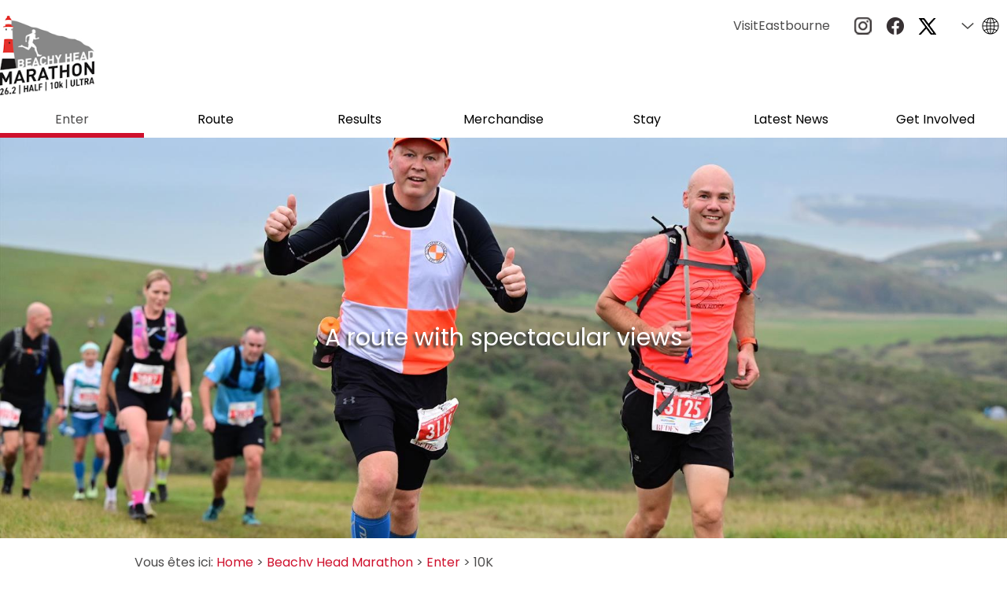

--- FILE ---
content_type: text/html; charset=utf-8
request_url: https://fr.visiteastbourne.com/marathon/enter/10k
body_size: 25429
content:
<!DOCTYPE html PUBLIC "-//W3C//DTD XHTML 1.0 Strict//EN" "http://www.w3.org/TR/xhtml1/DTD/xhtml1-strict.dtd">
<html xmlns="http://www.w3.org/1999/xhtml" xmlns:fb="http://www.facebook.com/2008/fbml" xmlns:og="http://ogp.me/ns#" xml:lang="fr-FR" lang="fr-FR">
<head>
    <title>10K - Visit Eastbourne</title>
    <meta name="referrer" content="always" />
    <meta http-equiv="content-type" content="text/html; charset=UTF-8" />
    <meta name="viewport" content="width=device-width, initial-scale=1.0" />
    <meta name="googlebot" content="NOODP" />
    <meta name="description" content="Enter the Beachy Head 10k" />
    <meta name="keywords" content="10K" />
    <link rel="Stylesheet" type="text/css" href="/styles/style_v63901072382.css" media="screen" />
    <link rel="Stylesheet" type="text/css" href="/styles/print_v63901072382.css" media="print" />
    <style>
    div.policyinformation span.error{color:red}
    .ui-datepicker{padding:.2em .2em 0;background:#CCCCCC none repeat scroll 0 0;font-size:85%;color:#000000;z-index:1000000} .ui-datepicker .ui-datepicker-header{position:relative;padding:.2em 0} .ui-datepicker .ui-datepicker-prev,.ui-datepicker .ui-datepicker-next{position:absolute;top:0;width:auto;height:1.8em;line-height:1.8em;color:#000000;cursor:pointer} .ui-datepicker .ui-datepicker-prev{left:2px} .ui-datepicker .ui-datepicker-next{right:2px} .ui-datepicker .ui-datepicker-title{margin:0 2.3em;line-height:1.8em;text-align:center;color:#DC241F;font-weight:bold} .ui-datepicker .ui-datepicker-title select{float:left;margin:1px 0} .ui-datepicker select.ui-datepicker-month-year{width:100%} .ui-datepicker select.ui-datepicker-month,.ui-datepicker select.ui-datepicker-year{width:49%} .ui-datepicker .ui-datepicker-title select.ui-datepicker-year{float:right} .ui-datepicker table{border:1px solid #000000;border-spacing:2px;border-collapse:separate;margin:0 0 .2em;background:#FFFFFF} .ui-datepicker th{padding:.3em .3em;text-align:center;font-weight:bold;border:0;background:#666666;color:#FFFFFF} .ui-datepicker td{border:0;padding:0} .ui-datepicker td a{color:#000000} .ui-datepicker td span,.ui-datepicker td a{display:block;padding:.2em;text-align:center;text-decoration:none} .ui-datepicker .ui-datepicker-buttonpane{background-image:none;margin:.7em 0 0 0;padding:0 .2em;border-left:0;border-right:0;border-bottom:0} .ui-datepicker .ui-datepicker-buttonpane button{float:right;margin:.5em .2em .4em;cursor:pointer;padding:.2em .6em .3em .6em;width:auto;overflow:visible} .ui-datepicker .ui-datepicker-buttonpane button.ui-datepicker-current{float:left} .ui-datepicker-calendar .ui-datepicker-current-day{background:#FF6666} .ui-datepicker-calendar .ui-datepicker-current-day a{color:#FFFFFF} .ui-datepicker-calendar .ui-datepicker-today{background:#666666} .ui-datepicker-calendar .ui-datepicker-today a{color:#FFFFFF} .ui-datepicker-calendar .ui-state-hover{background:#CCCCCC} .ui-datepicker-calendar .ui-state-disabled{color:#BFBFBF} .ui-datepicker.ui-datepicker-multi{width:auto} .ui-datepicker-multi .ui-datepicker-group{float:left} .ui-datepicker-multi .ui-datepicker-group table{width:95%;margin:0 auto .4em} .ui-datepicker-multi-2 .ui-datepicker-group{width:50%} .ui-datepicker-multi-3 .ui-datepicker-group{width:33.3%} .ui-datepicker-multi-4 .ui-datepicker-group{width:25%} .ui-datepicker-multi .ui-datepicker-group-last .ui-datepicker-header{border-left-width:0} .ui-datepicker-multi .ui-datepicker-group-middle .ui-datepicker-header{border-left-width:0} .ui-datepicker-multi .ui-datepicker-buttonpane{clear:left} .ui-datepicker-row-break{clear:both;width:100%} .ui-datepicker-rtl{direction:rtl} .ui-datepicker-rtl .ui-datepicker-prev{right:2px;left:auto} .ui-datepicker-rtl .ui-datepicker-next{left:2px;right:auto} .ui-datepicker-rtl .ui-datepicker-prev:hover{right:1px;left:auto} .ui-datepicker-rtl .ui-datepicker-next:hover{left:1px;right:auto} .ui-datepicker-rtl .ui-datepicker-buttonpane{clear:right} .ui-datepicker-rtl .ui-datepicker-buttonpane button{float:left} .ui-datepicker-rtl .ui-datepicker-buttonpane button.ui-datepicker-current{float:right} .ui-datepicker-rtl .ui-datepicker-group{float:right} .ui-datepicker-rtl .ui-datepicker-group-last .ui-datepicker-header{border-right-width:0;border-left-width:1px} .ui-datepicker-rtl .ui-datepicker-group-middle .ui-datepicker-header{border-right-width:0;border-left-width:1px} .ui-icon{text-indent:0} .ui-datepicker .ui-datepicker-prev span,.ui-datepicker .ui-datepicker-next span{display:block;left:0;margin-left:0;margin-top:0;position:relative;top:0}
    div.ctl_CookieWarning,div.ctl_CookieWarning *{margin:0;padding:0;border:0;font-size:100%;font:inherit;vertical-align:baseline;line-height:1.3em} div.ctl_CookieWarning{margin:0;padding:4px 0;width:100%;background:url("/engine/shared_gfx/CookieBarBackground.jpg") top right repeat-x #595959;color:White;border-bottom:2px solid #c0c0c0} div.ctl_CookieWarning div.CookieWarning{position:relative;width:860px;margin:8px auto;text-align:left} div.ctl_CookieWarning div.CookieMessage{width:750px;font-family:Verdana;font-size:9pt;text-align:center} div.ctl_CookieWarning a.CookieWarningHide{position:absolute;top:6px;right:0} div.CookieWarning div.CookieMessage a{color:#FFAD00} div.CookieWarning div.CookieMessage a:hover{color:#f1f1f1} div.ctl_CookieWarning a.CookieWarningHide img{border:none} div.CookieWarningPopup{padding:1em;color:#141414} div.CookieWarningPopupContent{margin-bottom:10px;height:505px;overflow:scroll;overflow-x:hidden;text-align:left} div.CookieWarningPopup h2.CookieWarningTitle{font-size:120%;font-weight:bold;text-align:center;padding-bottom:1em} div.CookieWarningPopupContent h2,div.CookieWarningPopupContent h3{font-weight:bold} div.CookieWarningPopupContent h2{font-size:120%} div.CookieWarningPopupContent h3{font-size:105%} div.CookieWarningPopupContent h4{font-size:100%} div.CookieWarningPopupContent h2,div.CookieWarningPopupContent h3,div.CookieWarningPopupContent h4,div.CookieWarningPopupContent ul,div.CookieWarningPopupContent p{padding-bottom:1em;font-size:9pt} div.CookieWarningPopupContent li{list-style-position:outside;list-style-type:disc;line-height:1.5em;margin-left:1.5em} div.CookieWarningPopupContent table{margin-bottom:1em} div.CookieWarningPopupContent th{font-weight:bold} div.CookieWarningPopupContent th,div.CookieWarningPopupContent td{text-align:left;padding:0.2em 0.5em;font-size:9pt} div.CookieWarningPopupContent h3 a,div.CookieWarningPopupContent h3 a:hover{color:#141414;text-decoration:none} div.CookieWarningPopupConfirm input{padding:0.2em 1em;font-size:9pt}
    .lazyLoadImageInProgressMessage{visibility:hidden;position:absolute} @media print{.lazyLoadImageInProgressMessage{visibility:visible;position:fixed;top:0;left:0;width:100%;height:100%;background:rgba(255,255,255,0.9);z-index:1000} .lazyLoadImageInProgressMessage span.notReadyYetMessage{display:block;font-size:24px;margin:50px 0;text-align:center} }
    </style>
    <script type="text/javascript"  src="/SharedJS/jQuery/1.12.4/jquery-1.12.4.min_v63775376442.js">"use strict";</script>
    <script type="text/javascript"  src="/SharedJS/jQuery/migrate/1.4.1/jquery-migrate-1.4.1.min_v63775376444.js">"use strict";</script>
    <script type="text/javascript"  src="/SharedJS/swfobject/2.0/swfobject_v63775376440.js">"use strict";</script>
    <script type="text/javascript"  src="/SharedJS/NewMind/1.1.0/core-min_v63775376440.js">"use strict";</script>
    <script type="text/javascript"  src="/SharedJS/jquery/plugins/jquery.isOnScreen_v63775376442.js">"use strict";</script>
    <script type="text/javascript"  src="/SharedJS/jQuery/plugins/jquery.flyTo_v63775376442.js">"use strict";</script>
    <script type="text/javascript"  src="/SharedJS/jQuery/plugins/jquery.color_v63775376442.js">"use strict";</script>
    <script type="text/javascript"  src="/SharedJS/jquery/plugins/blockui/jquery.blockui.2.7.0.min_v63775376442.js">"use strict";</script>
    <script type="text/javascript"  src="/SharedJS/jquery/plugins/throttle-debounce/jquery.ba-throttle-debounce.min_v63775376442.js">"use strict";</script>
    <script type="text/javascript"  src="/SharedJS/jquery/plugins/meganav/jquery.meganav.min_v63775376442.js">"use strict";</script>
    <script type="text/javascript"  src="/SharedJS/Freewall/1.0.6/freewall-min_v63775376440.js">"use strict";</script>
    <script type="text/javascript"  src="/SharedJS/hammer/hammer.min_v63775376440.js">"use strict";</script>
    <script type="text/javascript"  src="/SharedJS/jquery/plugins/animate-enhanced/animate-enhanced.min_v63775376442.js">"use strict";</script>
    <script type="text/javascript"  src="/SharedJS/jQuery/plugins/validate/1.7.1/jquery.validate.min_v63775376442.js">"use strict";</script>
    <script type="text/javascript"  src="/SharedJS/jQuery/plugins/calendar/jquery.date_v63775376442.js">"use strict";</script>
    <script type="text/javascript"  src="/SharedJS/jQuery/plugins/calendar/jquery.bgiframe_v63775376442.js">"use strict";</script>
    <script type="text/javascript"  src="/SharedJS/jquery/ui/1.12.1/jquery-ui.min_v63775376442.js">"use strict";</script>
    <script type="text/javascript"  src="/SharedJS/jQuery/UI/1.8.8/ui/i18n/jquery.ui.datepicker-fr_v63775376442.js">"use strict";</script>
    <script type="text/javascript"  src="/SharedJS/jQuery/plugins/autocomplete/jquery.autocomplete.min_v63775376442.js">"use strict";</script>
    <script type="text/javascript"  src="/JsHandlerMin/engine/javascript/Common_v63898125718.js">"use strict";</script>
    <script type="text/javascript"  src="/JsHandlerMin/engine/javascript/PersistentAttempt_v63898125718.js">"use strict";</script>
    <script type="text/javascript"  src="/JsHandlerMin/engine/javascript/BookmarkletsSupport_v63898125718.js">"use strict";</script>
    <script type="text/javascript"  src="/JsHandlerMin/engine/javascript/GoogleAnalyticsExtensions_v63898125718.js">"use strict";</script>
    <script type="text/javascript"  src="/JsHandlerMin/engine/javascript/Ajax_v63898125718.js">"use strict";</script>
    <script type="text/javascript"  src="/JsHandlerMin/engine/javascript/CookieWarning_v63898125718.js">"use strict";</script>
    <script type="text/javascript"  src="/JsHandlerMin/engine/javascript/LazyLoadImages_v63898125718.js">"use strict";</script>
    <script type="text/javascript"  src="/JsHandlerMin/engine/javascript/LazyLoadImagesExtensions_v63898125718.js">"use strict";</script>
    <script type="text/javascript"  src="/JsHandlerMin/engine/javascript/Navigation_v63898125718.js">"use strict";</script>
    <script type="text/javascript"  src="/JsHandlerMin/engine/javascript/FeaturedGallery_v63898125718.js">"use strict";</script>
    <script type="text/javascript"  src="/JsHandlerMin/engine/javascript/FeaturedItems_v63898125718.js">"use strict";</script>
    <script type="text/javascript"  src="/JsHandlerMin/engine/javascript/Media_v63898125718.js">"use strict";</script>
    <script type="text/javascript"  src="/JsHandlerMin/engine/javascript/Touch_v63898125718.js">"use strict";</script>
    <script type="text/javascript"  src="/JsHandlerMin/engine/javascript/SwipeGallery_v63898125718.js">"use strict";</script>
    <script type="text/javascript"  src="/JsHandlerMin/engine/javascript/ProductSearch_v63898125718.js">"use strict";</script>
    <script type="text/javascript"  src="/JsHandlerMin/engine/javascript/ProductSearchUrlRewriter_v63898125718.js">"use strict";</script>
    <script type="text/javascript"  src="/JsHandlerMin/engine/javascript/FoldToASCII_v63898125718.js">"use strict";</script>
    <script type="text/javascript"  src="/JsHandlerMin/engine/javascript/AvailCalendar_v63898125718.js">"use strict";</script>
    <script type="text/javascript"  src="/JsHandlerMin/engine/javascript/DatePicker_v63898125718.js">"use strict";</script>
    <script type="text/javascript">
        window.NewMind=window.NewMind||{};NewMind.env={platform:{type:"enterprise",version:1.4,traceIsEnabled:false,maxUploadSizeInMB:15,sharedJSHost:"/SharedJS",interface:"https://eastbourne.etwp.net/",dms:"https://dms-nvg.newmindets.net/",dmsName:"NVG",disableWCAGCompliance:true},install:{mapping:{enabled:true,googleMapsApiKey:"AIzaSyD10_hEDC4C2wWEUPs4guafxOJCH0LWZ7Q",home:{lat:50.771712,lon:0.290369,zoom:13},maxprods:500,overrideicons:false,configurations:{}},excursion:{enabled:true}},page:{pagekey:8332,realurl:"/marathon/enter/10k",prodtypes:"",channelId:"ES",itinlibkey:3,gatrackexitlinks:false},search:{},excursion:[],lang:{languagecode:"fr-FR"},imgs:{},html:{}};window.NewMind=window.NewMind||{};NewMind.DataCapture=NewMind.DataCapture||{};NewMind.DataCapture.Data={host:"https://datacapture.newmindmedia.com/",serverTimestampUtc:"2026-01-26T08:21:40.8254045Z"};(function(i,s,o,g,r,a,m){i['GoogleAnalyticsObject']=r;i[r]=i[r]||function(){(i[r].q=i[r].q||[]).push(arguments)},i[r].l=1*new Date();a=s.createElement(o),m=s.getElementsByTagName(o)[0];a.async=1;a.src=g;m.parentNode.insertBefore(a,m)})(window,document,'script','//www.google-analytics.com/analytics.js','ga');ga('create',"UA-7955550-15",'auto');ga('require','displayfeatures');ga('set','anonymizeIp',true);ga('send','pageview');
    </script>
    <meta name="theme-color" content="#3e4142" />

<link href="https://fonts.googleapis.com/css2?family=Poppins:wght@200;300;400;500;600;700;800;900&display=swap" rel="stylesheet">

<script src="/JsHandlerMin/webteamsharedjs/Breakpoints.js"></script>

<!-- Start Facebook Pixel Code -->
<script>
!function(f,b,e,v,n,t,s)
{if(f.fbq)return;n=f.fbq=function(){n.callMethod?
n.callMethod.apply(n,arguments):n.queue.push(arguments)};
if(!f._fbq)f._fbq=n;n.push=n;n.loaded=!0;n.version='2.0';
n.queue=[];t=b.createElement(e);t.async=!0;
t.src=v;s=b.getElementsByTagName(e)[0];
s.parentNode.insertBefore(t,s)}(window,document,'script',
'https://connect.facebook.net/en_US/fbevents.js');
fbq('init', '259350311998527');
fbq('track', 'PageView');
</script>
<noscript>
<img height="1" width="1"
src="https://www.facebook.com/tr?id=259350311998527&ev=PageView
&noscript=1"/>
</noscript>
<!-- End Facebook Pixel Code -->

<!-- Global site tag (gtag.js) - Google Analytics -->
<script async src="https://www.googletagmanager.com/gtag/js?id=G-RNTQXYLCMP"></script>
<script>
  window.dataLayer = window.dataLayer || [];
  function gtag(){dataLayer.push(arguments);}
  gtag('js', new Date());

  gtag('config', 'G-RNTQXYLCMP');
</script>
    <link rel="shortcut icon" href="/favicon.ico" />

</head>
<body class="campPage primary-cf112d second-737478 BHM fr-fr">
    <script type="text/javascript"  src="/engine/jsLanguages.asp?langcode=fr-FR">"use strict";</script>

<div class="fullWidthSite"><!--[if lt IE 9
    ]><script type="text/javascript" src="/javascript/ieClass.js"></script
  ><![endif]--><div id="SkipContentWrapper"><div id="SkipContent"><div class="sys_control c84722 ctl_Content skipContentButton"><p><a tabindex="1" href="#mainContent">Skip To Main Content</a></p></div></div></div><div id="SocialMediaLinksOutsideWrapper"><div id="SocialMediaLinksWrapper"></div></div><div id="topWrapper"><div id="top"></div></div><div id="headerWrapper"><div id="header"><div class="sys_control c86705 ctl_Content mediaLogo"><ul>
    <li class="mediaLogoSite">
        <a href="/marathon">
            <img alt="Logo du site" src="/dbimgs/BHM 2025 Logo - Black Text.jpg">
        </a>
    </li>
    <li class="mediaLogoPrint">
        <img alt="Logo d'impression" src="/images/beachyheadmarathon/logo/logo_print.gif">
    </li>
</ul></div><div class="sys_control c84914 ctl_Content languageSelector flags"><div class="separator_uk">
    <div class="currentLang">
    </div>
    <ul class="langSelection">
        <li>
            <span><a title="German" href="https://de.visiteastbourne.com">DE</a></span>
        </li>
        <li>
            <span><a title="French" href="https://fr.visiteastbourne.com">FR</a></span>
        </li>
    </ul>
</div>

<div class="separator_de">
    <div class="currentLang">
    </div>
    <ul class="langSelection">
        <li>
            <span><a title="English" href="https://www.visiteastbourne.com">EN</a></span>
        </li>
        <li>
            <span><a title="French" href="https://fr.visiteastbourne.com">FR</a></span>
        </li>
    </ul>
</div>
<div class="separator_fr">
    <div class="currentLang">
    </div>
    <ul class="langSelection">
        <li>
            <span><a title="English" href="https://www.visiteastbourne.com" "="">EN</a></span>
        </li>
        <li>
            <span><a title="German" href="https://de.visiteastbourne.com">DE</a></span>
        </li>
    </ul>
</div></div><div class="sys_control c84915 ctl_Content socialMediaIcons"><div class="socialIcon socialIconInstagram"><a title="Website Instagram" href="https://www.instagram.com/beachy_head_marathon/" target="_blank"><img alt="Instagram Icon" src="/images/Icons/socialMedia/icon_instagram.png"></a></div>
<div class="socialIcon socialIconFacebook"><a title="Website Facebook" href="https://www.facebook.com/BeachyHeadMarathon" target="_blank"><img alt="Facebook Icon" src="/images/2019/icons/socialmedia/icon_faceboook.png"></a></div>
<div class="socialIcon socialIconTwitter"><a title="Website Twitter" href="https://twitter.com/bhmarathon" target="_blank"><img alt="Twitter Icon" src="/dbimgs/logo-black-21.png"></a></div></div><div class="sys_control c84916 ctl_Content channelSiteLinks"><div class="channelIcon channelIconEastbourne"><a title="Eastbourne" href="/" target="_blank">VisitEastbourne</a></div></div><div class="sys_control c86712 ctl_Content dropdownmenu"><p><img alt="Dropdown Menu Image" src="/images/beachyheadmarathon/dropdownmenux2.png"></p></div><div class="sys_control c84918 ctl_Navigation navigationMain navigationMainResponsive navdown"><ul class="noscript">
<li class="campPage primary-cf112d second-737478 BHM selected"><a class="navTitle" href="/marathon/enter">Enter</a><ul id="campPage primary-cf112d second-737478 BHM-sub1-8340" class="sub sub1" style="display:none">
<li class="campPage primary-cf112d second-737478 BHM"><a class="navTitle" href="/marathon/enter/marathon">Marathon</a></li>
<li class="campPage primary-cf112d second-737478 BHM"><a class="navTitle" href="/marathon/enter/half">Half</a></li>
<li class="campPage primary-cf112d second-737478 BHM selected current"><a class="navTitle current" href="/marathon/enter/10k">10K</a></li>
<li class="campPage primary-cf112d second-737478 BHM"><a class="navTitle" href="/marathon/enter/faqs">FAQs</a></li>
<li class="campPage primary-cf112d second-737478 BHM"><a class="navTitle" href="/marathon/enter/tell-us-your-story">Tell us your story</a></li>
<li class="campPage primary-cf112d second-737478 BHM"><a class="navTitle" href="/marathon/enter/terms-and-conditions">Terms &amp; Conditions</a></li>
</ul>
</li>
<li class="campPage primary-cf112d second-737478 BHM"><a class="navTitle" href="/marathon/route">Route</a><ul id="campPage primary-cf112d second-737478 BHM-sub1-8339" class="sub sub1" style="display:none">
<li class="campPage primary-cf112d second-737478 BHM"><a class="navTitle" href="/marathon/route/course-routes">Course routes</a></li>
<li class="campPage primary-cf112d second-737478 BHM"><a class="navTitle" href="/marathon/route/course-profiles">Course profiles</a></li>
<li class="campPage primary-cf112d second-737478 BHM"><a class="navTitle" href="/marathon/route/road-closures">Road closures</a></li>
<li class="campPage primary-cf112d second-737478 BHM"><a class="navTitle" href="/marathon/route/where-to-watch">Where to watch</a></li>
</ul>
</li>
<li class="campPage primary-cf112d second-737478 BHM"><a class="navTitle" href="/marathon/results">Results</a><ul id="campPage primary-cf112d second-737478 BHM-sub1-8338" class="sub sub1" style="display:none">
<li class="campPage primary-cf112d second-737478 BHM"><a class="navTitle" href="/marathon/results/2019">2019</a></li>
<li class="campPage primary-cf112d second-737478 BHM"><a class="navTitle" href="/marathon/results/2018">2018</a></li>
<li class="campPage primary-cf112d second-737478 BHM"><a class="navTitle" href="/marathon/results/past-winners">Past winners</a></li>
</ul>
</li>
<li class="campPage primary-cf112d second-737478 BHM"><a class="navTitle" href="/marathon/merchandise">Merchandise</a></li>
<li class="campPage primary-cf112d second-737478 BHM"><a class="navTitle" href="/marathon/stay">Stay</a><ul id="campPage primary-cf112d second-737478 BHM-sub1-8336" class="sub sub1" style="display:none">
<li class="campPage primary-cf112d second-737478 BHM"><a class="navTitle" href="/marathon/stay/travel">Travel</a></li>
<li class="campPage primary-cf112d second-737478 BHM"><a class="navTitle" href="/marathon/stay/accommodation">Accommodation</a></li>
<li class="campPage primary-cf112d second-737478 BHM"><a class="navTitle" href="/marathon/stay/offers">Offers</a></li>
</ul>
</li>
<li class="campPage primary-cf112d second-737478 BHM"><a class="navTitle" href="/marathon/latest-news">Latest News</a></li>
<li class="campPage primary-cf112d second-737478 BHM"><a class="navTitle" href="/marathon/get-involved">Get Involved</a><ul id="campPage primary-cf112d second-737478 BHM-sub1-8335" class="sub sub1" style="display:none">
<li class="campPage primary-cf112d second-737478 BHM"><a class="navTitle" href="/marathon/get-involved/volunteer">Volunteer</a></li>
<li class="campPage primary-cf112d second-737478 BHM"><a class="navTitle" href="/marathon/get-involved/our-charities">Our charities</a></li>
<li class="campPage primary-cf112d second-737478 BHM"><a class="navTitle" href="/marathon/get-involved/our-supporters">Our supporters</a></li>
<li class="campPage primary-cf112d second-737478 BHM"><a class="navTitle" href="/marathon/get-involved/trade-space">Trade space</a></li>
<li class="campPage primary-cf112d second-737478 BHM"><a class="navTitle" href="/marathon/get-involved/contact-us">Contact us</a></li>
</ul>
</li>
</ul>
<script type="module">$(function(){  $("div.c84918").megamenu({ 'columnsPerRow':4 }); });</script></div><div id="siteSearchOverlay"><div class="siteSearchOverlayClose"></div></div></div></div><div id="navigationOutsideWrapper"><div id="navigationWrapper"></div></div><div class="wrapperFullWidth wrapperFullWidthMedia"><div class="fullWidthInnerWrapper"><div class="sys_control c84703 ctl_Content MobileVideoButton"><a class="videoPlayButton"></a></div><div class="sys_control c84702 ctl_Media mediaHeaderFull mediaHeaderFullHome"><div class="galItem"><img src="https://eu-assets.simpleview-europe.com/eastbourne/imageresizer/?image=%2Fdbimgs%2FBeachy%20Head%20Marathon%20Weekend%208%20Please%20Credit%20Mick%20Hall%20Photos.jpg&action=MediaGallery" alt="A route with spectacular views" /><div class="mediaNote"><h3>A route with spectacular views </h3></div></div><script type="text/javascript">NewMind.ETWP.ControlData[84702] = {
DataCaptureType: "mediaGallery",
Total: 1,
Items: {
image0 :{
	"file": "https://eu-assets.simpleview-europe.com/eastbourne/imageresizer/?image=%2Fdbimgs%2FBeachy%20Head%20Marathon%20Weekend%208%20Please%20Credit%20Mick%20Hall%20Photos.jpg&action=MediaGallery",
	"title": "A route with spectacular views ",
	"desc": "",
	"alt": "A route with spectacular views ",
	"showmedianote": true,
	"url": ""
 }
},
EnableSwipeGallery: true
};
</script></div></div></div><div class="wrapper"><div class="innerWrapper"><div class="sys_control c84740 ctl_Navigation navigationBreadcrumb"><p class="linkTrail">Vous êtes ici:  <a href="/" >Home</a> &gt; <a href="https://fr.visiteastbourne.com/marathon">Beachy Head Marathon</a> &gt; <a href="https://fr.visiteastbourne.com/marathon/enter">Enter</a> &gt; 10K</p></div></div></div><div class="wrapperFullWidth searchWrapperTabs searchWrapperTabsPro"><div class="fullWidthInnerWrapper"><div class="sys_control c84744 ctl_Content cftSearchTabs cftSearchTabsPro"><div class="searchTitle">Rechercher</div>
<ul>
    <li class="acco"><div><span>Hébergements</span><div class='searchInner'>Hébergements</div></div></li>
    <li class="ttd"><div><span>Activités</span><div class='searchInner'>Activités</div></div></li>
    <li class="event"><div><span>Agenda</span><div class='searchInner'>Agenda</div></div></li>
    <li class="food"><div><span>Manger & Boire</span><div class='searchInner'>Manger & Boire</div></div></li>
    <li class="shop"><div><span>Achats</span><div class='searchInner'>Achats</div></div></li>
</ul></div></div></div><div class="wrapperFullWidth searchWrapper searchWrapperPro"><div class="fullWidthInnerWrapper"><div id="openSearch" class="sys_control c84718 ctl_ProductSearch productSearchHorizontalFlex productSearchAccoHor customSearchTabs"><div class="accommodationSearchImg"><span class="ir" title="Chercher Logement"><span></span>Chercher Logement</span>
</div>

<form action="/logement/searchresults" method="get" id="refineBySearchForm" class="searchform refineBySearchForm">
<div class="form">
<input type="hidden" name="refined" value="1" />
</div>
<div class="row refine-availability "><input type="hidden" name="refine-availability" value="on" /><span class="label" id="availability-84718-label">Vérifier la disponibilité</span>
<div class="row">
<span class="labelwide" id="isostartdate_84718_label">Quand prévoyez-vous nous rendre visite?</span>
<span class="fieldwide calStartStayDate">
<label class="hidden">Jour :</label>
<select name="staydate_day" class="day">
<option value="1">01</option>
<option value="2">02</option>
<option value="3">03</option>
<option value="4">04</option>
<option value="5">05</option>
<option value="6">06</option>
<option value="7">07</option>
<option value="8">08</option>
<option value="9">09</option>
<option value="10">10</option>
<option value="11">11</option>
<option value="12">12</option>
<option value="13">13</option>
<option value="14">14</option>
<option value="15">15</option>
<option value="16">16</option>
<option value="17">17</option>
<option value="18">18</option>
<option value="19">19</option>
<option value="20">20</option>
<option value="21">21</option>
<option value="22">22</option>
<option value="23">23</option>
<option value="24">24</option>
<option value="25">25</option>
<option value="26" selected="selected">26</option>
<option value="27">27</option>
<option value="28">28</option>
<option value="29">29</option>
<option value="30">30</option>
<option value="31">31</option>
</select>
<label class="hidden">Mois :</label>
<select name="staydate_month" class="month">
<option value="1" selected="selected">Jan.</option>
<option value="2">Fév.</option>
<option value="3">Mar.</option>
<option value="4">Avr.</option>
<option value="5">Mai</option>
<option value="6">Juin</option>
<option value="7">Juil.</option>
<option value="8">Août</option>
<option value="9">Sep</option>
<option value="10">Oct</option>
<option value="11">Nov</option>
<option value="12">Déc.</option>
</select>
<label class="hidden">Année :</label>
<select name="staydate_year" class="year">
<option value="2026" selected="selected">2026</option>
<option value="2027">2027</option>
<option value="2028">2028</option>
<option value="2029">2029</option>
<option value="2030">2030</option>
<option value="2031">2031</option>
<option value="2032">2032</option>
<option value="2033">2033</option>
<option value="2034">2034</option>
<option value="2035">2035</option>
<option value="2036">2036</option>
</select>
</span>
</div>
<div class="row">
<span class="label"><label id="nights-84718-label">Combien de nuits?</label></span>
<span class="field">
<select id="nights" name="nights" class="nights" aria-labelledby="nights-84718-label"><option value="1" selected="selected">1</option><option value="2">2</option><option value="3">3</option><option value="4">4</option><option value="5">5</option><option value="6">6</option><option value="7">7</option><option value="8">8</option><option value="9">9</option><option value="10">10</option><option value="11">11</option><option value="12">12</option><option value="13">13</option><option value="14">14</option><option value="15">15</option><option value="16">16</option><option value="17">17</option><option value="18">18</option><option value="19">19</option><option value="20">20</option><option value="21">21</option></select>
</span>
</div>
<div class="RoomReqs" id="roomReqs">
<div class="row roomsReqRow1" id="roomsReqRow1">
<span class="label unitlabel"><label id="roomReq_1-84718-label">Nombre d'Invités: <span>1</span></label></span>
<span class="field">
<select id="roomReq_1" name="roomReq_1" class="roomReq_1" aria-labelledby="roomReq_1-84718-label"><option value="1" selected="selected">1</option><option value="2">2</option><option value="3">3</option><option value="4">4</option><option value="5">5</option><option value="6">6</option><option value="7">7</option><option value="8">8</option><option value="9">9</option><option value="10">10</option><option value="11">11</option><option value="12">12</option><option value="13">13</option><option value="14">14</option><option value="15">15</option><option value="16">16</option></select>
</span>
</div>
</div>
<div class="AddAnotherUnit">
<script type="module">
if(typeof jQuery !== 'undefined'){
	jQuery('div.AddAnotherUnit').data('MaxRoomCount', 10);
 jQuery('div.AddAnotherUnit').data('ControlKey', 84718);
}
</script>

<input type="hidden" name="NumRoomReqs" id="NumRoomReqs" value="1" />
<a href="/marathon/enter/10k?NumRoomReqs=2" rel="nofollow" class="addAnotherRoom">Ajouter Chambre</a>
</div>
</div>
<div class="row refine-category "><input type="hidden" name="refine-category" value="on" /><span class="label" id="src_category-84718-label">Type:</span>
<span class="field">
<select name="src_category" class="src_category" id="src_category" aria-labelledby="src_category-84718-label">
<option value="-1">-- Tous  --</option>
<option value="selfcatering741">Auto-restauration</option>
<option value="camping741">Camping et Tourisme</option>
<option value="statics741">Caravanes statiques, Lodges et Chalets</option>
<option value="glamping741">Glamping (Glamping)</option>
<option value="hotels741">H&#244;tels</option>
<option value="bandb741">Maisons d’h&#244;tes et maisons d’h&#244;tes</option>
</select>
</span>
</div>
<div class="row refine-polygon "><input type="hidden" name="refine-polygon" value="on" /><span class="label" id="src_polygon-84718-label">Zone:</span>
<span class="field">
<select name="src_polygon" class="src_polygon" id="src_polygon" aria-labelledby="src_polygon-84718-label">
<option value="-1">-- Tous  --</option>
<option value="2671">Eastbourne</option>
<option value="2651">Seafront</option>
<option value="2661">South Downs National Park</option>
<option value="5221">Victoria Place</option>
</select>
</span>
</div>
<div class="row refine-name "><input type="hidden" name="refine-name" value="on" /><span class="label" id="src_name-84718-label">Nom</span>
<span class="field">
<input type="text" id="ref_src_name_84718" name="src_name" aria-labelledby="src_name-84718-label" />
</span>
</div>
<dl class="refineByDefList">
<dt class="refine-facilitygroup "><input type="checkbox" class="checkbox" id="refine-facilitygroup_84718" name="refine-facilitygroup"  checked="checked" /><label for="refine-facilitygroup_84718">Facilitygroup</label></dt>
<dd class="refine-facilitygroup ">
<span class="field">
<label class="label" for="checkbox_src_facilitygroup1_84718"><input class="checkbox" type="checkbox" id="checkbox_src_facilitygroup1_84718" name="src_facilitygroup"value="1" />Animaux Accept&#233;s</label>
<label class="label" for="checkbox_src_facilitygroupACCA1_84718"><input class="checkbox" type="checkbox" id="checkbox_src_facilitygroupACCA1_84718" name="src_facilitygroup"value="ACCA1" />H&#233;bergement accessible</label>
<label class="label" for="checkbox_src_facilitygroupACCOM CP_84718"><input class="checkbox" type="checkbox" id="checkbox_src_facilitygroupACCOM CP_84718" name="src_facilitygroup"value="ACCOM CP" />H&#233;bergement avec parking</label>
</span>
</dd>
</dl>
<div class="row submitContainer"><span class="field">
<input type="submit" name="submit" value="Recherche" class="submit" />
</span></div>
</form>
<script type="module">
$(document).ready(NewMind.ETWP.ProductSearch.initBlockUI);
</script><script type="text/javascript">	NewMind.ETWP.ControlData[84718] =	{ SearchOpen: "<div class=\"accommodationSearchImg\"><span class=\"ir\" title=\"Chercher Logement\"><span><\/span>Chercher Logement<\/span>\r\n<\/div>\r\n\r\n<form action=\"\/logement\/searchresults\" method=\"get\" id=\"refineBySearchForm\" class=\"searchform refineBySearchForm\">\r\n<div class=\"form\">\r\n<input type=\"hidden\" name=\"refined\" value=\"1\" \/>\r\n<\/div>\r\n<div class=\"row refine-availability \"><input type=\"hidden\" name=\"refine-availability\" value=\"on\" \/><span class=\"label\" id=\"availability-84718-label\">Vérifier la disponibilité<\/span>\r\n<div class=\"row\">\r\n<span class=\"labelwide\" id=\"isostartdate_84718_label\">Quand prévoyez-vous nous rendre visite?<\/span>\r\n<span class=\"fieldwide calStartStayDate\">\r\n<label class=\"hidden\">Jour :<\/label>\r\n<select name=\"staydate_day\" class=\"day\">\r\n<option value=\"1\">01<\/option>\r\n<option value=\"2\">02<\/option>\r\n<option value=\"3\">03<\/option>\r\n<option value=\"4\">04<\/option>\r\n<option value=\"5\">05<\/option>\r\n<option value=\"6\">06<\/option>\r\n<option value=\"7\">07<\/option>\r\n<option value=\"8\">08<\/option>\r\n<option value=\"9\">09<\/option>\r\n<option value=\"10\">10<\/option>\r\n<option value=\"11\">11<\/option>\r\n<option value=\"12\">12<\/option>\r\n<option value=\"13\">13<\/option>\r\n<option value=\"14\">14<\/option>\r\n<option value=\"15\">15<\/option>\r\n<option value=\"16\">16<\/option>\r\n<option value=\"17\">17<\/option>\r\n<option value=\"18\">18<\/option>\r\n<option value=\"19\">19<\/option>\r\n<option value=\"20\">20<\/option>\r\n<option value=\"21\">21<\/option>\r\n<option value=\"22\">22<\/option>\r\n<option value=\"23\">23<\/option>\r\n<option value=\"24\">24<\/option>\r\n<option value=\"25\">25<\/option>\r\n<option value=\"26\" selected=\"selected\">26<\/option>\r\n<option value=\"27\">27<\/option>\r\n<option value=\"28\">28<\/option>\r\n<option value=\"29\">29<\/option>\r\n<option value=\"30\">30<\/option>\r\n<option value=\"31\">31<\/option>\r\n<\/select>\r\n<label class=\"hidden\">Mois :<\/label>\r\n<select name=\"staydate_month\" class=\"month\">\r\n<option value=\"1\" selected=\"selected\">Jan.<\/option>\r\n<option value=\"2\">Fév.<\/option>\r\n<option value=\"3\">Mar.<\/option>\r\n<option value=\"4\">Avr.<\/option>\r\n<option value=\"5\">Mai<\/option>\r\n<option value=\"6\">Juin<\/option>\r\n<option value=\"7\">Juil.<\/option>\r\n<option value=\"8\">Août<\/option>\r\n<option value=\"9\">Sep<\/option>\r\n<option value=\"10\">Oct<\/option>\r\n<option value=\"11\">Nov<\/option>\r\n<option value=\"12\">Déc.<\/option>\r\n<\/select>\r\n<label class=\"hidden\">Année :<\/label>\r\n<select name=\"staydate_year\" class=\"year\">\r\n<option value=\"2026\" selected=\"selected\">2026<\/option>\r\n<option value=\"2027\">2027<\/option>\r\n<option value=\"2028\">2028<\/option>\r\n<option value=\"2029\">2029<\/option>\r\n<option value=\"2030\">2030<\/option>\r\n<option value=\"2031\">2031<\/option>\r\n<option value=\"2032\">2032<\/option>\r\n<option value=\"2033\">2033<\/option>\r\n<option value=\"2034\">2034<\/option>\r\n<option value=\"2035\">2035<\/option>\r\n<option value=\"2036\">2036<\/option>\r\n<\/select>\r\n<\/span>\r\n<\/div>\r\n<div class=\"row\">\r\n<span class=\"label\"><label id=\"nights-84718-label\">Combien de nuits?<\/label><\/span>\r\n<span class=\"field\">\r\n<select id=\"nights\" name=\"nights\" class=\"nights\" aria-labelledby=\"nights-84718-label\"><option value=\"1\" selected=\"selected\">1<\/option><option value=\"2\">2<\/option><option value=\"3\">3<\/option><option value=\"4\">4<\/option><option value=\"5\">5<\/option><option value=\"6\">6<\/option><option value=\"7\">7<\/option><option value=\"8\">8<\/option><option value=\"9\">9<\/option><option value=\"10\">10<\/option><option value=\"11\">11<\/option><option value=\"12\">12<\/option><option value=\"13\">13<\/option><option value=\"14\">14<\/option><option value=\"15\">15<\/option><option value=\"16\">16<\/option><option value=\"17\">17<\/option><option value=\"18\">18<\/option><option value=\"19\">19<\/option><option value=\"20\">20<\/option><option value=\"21\">21<\/option><\/select>\r\n<\/span>\r\n<\/div>\r\n<div class=\"RoomReqs\" id=\"roomReqs\">\r\n<div class=\"row roomsReqRow1\" id=\"roomsReqRow1\">\r\n<span class=\"label unitlabel\"><label id=\"roomReq_1-84718-label\">Nombre d'Invités: <span>1<\/span><\/label><\/span>\r\n<span class=\"field\">\r\n<select id=\"roomReq_1\" name=\"roomReq_1\" class=\"roomReq_1\" aria-labelledby=\"roomReq_1-84718-label\"><option value=\"1\" selected=\"selected\">1<\/option><option value=\"2\">2<\/option><option value=\"3\">3<\/option><option value=\"4\">4<\/option><option value=\"5\">5<\/option><option value=\"6\">6<\/option><option value=\"7\">7<\/option><option value=\"8\">8<\/option><option value=\"9\">9<\/option><option value=\"10\">10<\/option><option value=\"11\">11<\/option><option value=\"12\">12<\/option><option value=\"13\">13<\/option><option value=\"14\">14<\/option><option value=\"15\">15<\/option><option value=\"16\">16<\/option><\/select>\r\n<\/span>\r\n<\/div>\r\n<\/div>\r\n<div class=\"AddAnotherUnit\">\r\n<script>\r\nif(typeof jQuery !== 'undefined'){\r\n\tjQuery('div.AddAnotherUnit').data('MaxRoomCount', 10);\r\n jQuery('div.AddAnotherUnit').data('ControlKey', 84718);\r\n}\r\n<\/script>\r\n\r\n<input type=\"hidden\" name=\"NumRoomReqs\" id=\"NumRoomReqs\" value=\"1\" \/>\r\n<a href=\"\/marathon\/enter\/10k?NumRoomReqs=2\" rel=\"nofollow\" class=\"addAnotherRoom\">Ajouter Chambre<\/a>\r\n<\/div>\r\n<\/div>\r\n<div class=\"row refine-category \"><input type=\"hidden\" name=\"refine-category\" value=\"on\" \/><span class=\"label\" id=\"src_category-84718-label\">Type:<\/span>\r\n<span class=\"field\">\r\n<select name=\"src_category\" class=\"src_category\" id=\"src_category\" aria-labelledby=\"src_category-84718-label\">\r\n<option value=\"-1\">-- Tous  --<\/option>\r\n<option value=\"selfcatering741\">Auto-restauration<\/option>\r\n<option value=\"camping741\">Camping et Tourisme<\/option>\r\n<option value=\"statics741\">Caravanes statiques, Lodges et Chalets<\/option>\r\n<option value=\"glamping741\">Glamping (Glamping)<\/option>\r\n<option value=\"hotels741\">H&#244;tels<\/option>\r\n<option value=\"bandb741\">Maisons d’h&#244;tes et maisons d’h&#244;tes<\/option>\r\n<\/select>\r\n<\/span>\r\n<\/div>\r\n<div class=\"row refine-polygon \"><input type=\"hidden\" name=\"refine-polygon\" value=\"on\" \/><span class=\"label\" id=\"src_polygon-84718-label\">Zone:<\/span>\r\n<span class=\"field\">\r\n<select name=\"src_polygon\" class=\"src_polygon\" id=\"src_polygon\" aria-labelledby=\"src_polygon-84718-label\">\r\n<option value=\"-1\">-- Tous  --<\/option>\r\n<option value=\"2671\">Eastbourne<\/option>\r\n<option value=\"2651\">Seafront<\/option>\r\n<option value=\"2661\">South Downs National Park<\/option>\r\n<option value=\"5221\">Victoria Place<\/option>\r\n<\/select>\r\n<\/span>\r\n<\/div>\r\n<div class=\"row refine-name \"><input type=\"hidden\" name=\"refine-name\" value=\"on\" \/><span class=\"label\" id=\"src_name-84718-label\">Nom<\/span>\r\n<span class=\"field\">\r\n<input type=\"text\" id=\"ref_src_name_84718\" name=\"src_name\" aria-labelledby=\"src_name-84718-label\" \/>\r\n<\/span>\r\n<\/div>\r\n<dl class=\"refineByDefList\">\r\n<dt class=\"refine-facilitygroup \"><input type=\"checkbox\" class=\"checkbox\" id=\"refine-facilitygroup_84718\" name=\"refine-facilitygroup\"  checked=\"checked\" \/><label for=\"refine-facilitygroup_84718\">Facilitygroup<\/label><\/dt>\r\n<dd class=\"refine-facilitygroup \">\r\n<span class=\"field\">\r\n<label class=\"label\" for=\"checkbox_src_facilitygroup1_84718\"><input class=\"checkbox\" type=\"checkbox\" id=\"checkbox_src_facilitygroup1_84718\" name=\"src_facilitygroup\"value=\"1\" \/>Animaux Accept&#233;s<\/label>\r\n<label class=\"label\" for=\"checkbox_src_facilitygroupACCA1_84718\"><input class=\"checkbox\" type=\"checkbox\" id=\"checkbox_src_facilitygroupACCA1_84718\" name=\"src_facilitygroup\"value=\"ACCA1\" \/>H&#233;bergement accessible<\/label>\r\n<label class=\"label\" for=\"checkbox_src_facilitygroupACCOM CP_84718\"><input class=\"checkbox\" type=\"checkbox\" id=\"checkbox_src_facilitygroupACCOM CP_84718\" name=\"src_facilitygroup\"value=\"ACCOM CP\" \/>H&#233;bergement avec parking<\/label>\r\n<\/span>\r\n<\/dd>\r\n<\/dl>\r\n<div class=\"row submitContainer\"><span class=\"field\">\r\n<input type=\"submit\" name=\"submit\" value=\"Recherche\" class=\"submit\" \/>\r\n<\/span><\/div>\r\n<\/form>\r\n", SearchClosed: "<a href=\"#\" rel=\"nofollow\" class=\"prodMltSrchLnk\"><div class=\"accommodationSearchImg\"><span class=\"ir\" title=\"Chercher Logement\"><span><\/span>Chercher Logement<\/span>\r\n<\/div>\r\n<\/a>", "Collapsible": false	}; </script></div><div class="sys_control c84717 ctl_ProductSearch productSearchHorizontalFlex productSearchTtdHor customSearchTabs"><div class="accommodationSearchImg"><span class="ir" title="Chercher Activit&#233;s &#224; ne pas manquer"><span></span>Chercher Activit&#233;s &#224; ne pas manquer</span>
</div>

<form action="/activites/searchresults" method="get" id="refineBySearchForm" class="searchform refineBySearchForm">
<div class="form">
<input type="hidden" name="refined" value="1" />
</div>
<div class="row refine-category "><input type="hidden" name="refine-category" value="on" /><span class="label" id="src_category-84717-label">Type:</span>
<span class="field">
<select name="src_category" class="src_category" id="src_category" aria-labelledby="src_category-84717-label">
<option value="-1">-- Tous  --</option>
<option value="countrypursuits741">Activit&#233;s de pays</option>
<option value="artscrafts741">Arts, M&#233;tiers et Galeries</option>
<option value="themedattractio741">Attractions th&#233;matiques et parcs</option>
<option value="otheractivities741">Autres activit&#233;s</option>
<option value="outdoorcentres741">Centres de poursuites en plein air</option>
<option value="leisurecentres741">Centres de sant&#233; et de loisirs</option>
<option value="seasidelocation741">Emplacements de bord de mer</option>
<option value="sportsshops741">Ext&#233;rieur et Sports</option>
<option value="wildlifenature741">Faune et nature</option>
<option value="golf741">Golf</option>
<option value="history741">Histoire et patrimoine</option>
<option value="scenicplaces741">Lieux sc&#233;niques</option>
<option value="walking741">Marche et randonn&#233;e p&#233;destre</option>
<option value="museums741">Mus&#233;es</option>
<option value="unassigned741">Non affect&#233;s</option>
<option value="parksgardens741">Parcs et Jardins</option>
<option value="sports741">Sports</option>
<option value="funsports741">Sports amusants</option>
<option value="watersports741">Sports nautiques</option>
<option value="entertainment741">Th&#233;&#226;tres, Divertissements et Vie nocturne</option>
<option value="biking741">V&#233;lo</option>
<option value="guidestours741">Visites, Guides et Visites</option>
</select>
</span>
</div>
<div class="row refine-polygon "><input type="hidden" name="refine-polygon" value="on" /><span class="label" id="src_polygon-84717-label">Zone:</span>
<span class="field">
<select name="src_polygon" class="src_polygon" id="src_polygon" aria-labelledby="src_polygon-84717-label">
<option value="-1">-- Tous  --</option>
<option value="2671">Eastbourne</option>
<option value="2651">Seafront</option>
<option value="2661">South Downs National Park</option>
<option value="5221">Victoria Place</option>
</select>
</span>
</div>
<script type="module">
if (NewMind.ETWP) {

NewMind.ETWP.LocationSelector[84717] = {
channelID : 'ES',
prodtypes: 'ACTI,ATTR,ENTE',
placeLevels: '3,4,5',
estate: 'ESTBRNE',
usePlaces: true,
useAddress4: false,
usePolygons: false,
usePlaceCentreProximity: false,
onlyincludeplaceswithcentrepoints: false,
useGeolocation: false
};
$(document).ready(function(){NewMind.ETWP.LocationSelector.Init(84717);});

}

</script>
<div class="row refine-location "><input type="hidden" name="refine-location" value="on" /><span class="label" id="src_area-84717-label">Lieu</span>
<span class="field locSel">
<input type="hidden" name="loc_address" value="" />
<input type="hidden" name="loc_place" value="" />
<input type="hidden" name="loc_polygon" value="" />
<input type="hidden" name="loc_placeprox" value="" />
<select name="src_area" class="src_area" id="src_area" aria-labelledby="src_area-84717-label">
<option value="-1">-- Tous  --</option>
<option value="13311">Jersey</option>
<option value="13401">St Martin</option>
<option value="13491">Derbyshire</option>
<option value="13501">Alfreton</option>
<option value="13831">Sudbury</option>
<option value="14561">Bedfordshire</option>
<option value="14671">Sandy</option>
<option value="19951">East Sussex</option>
<option value="19961">Alfriston</option>
<option value="19971">Battle</option>
<option value="19981">Bexhill-On-Sea</option>
<option value="19991">Brighton</option>
<option value="20001">Crowborough</option>
<option value="20011">Eastbourne</option>
<option value="20021">Etchingham</option>
<option value="20051">Hailsham</option>
<option value="20061">Hartfield</option>
<option value="20071">Hastings</option>
<option value="20081">Heathfield</option>
<option value="20101">Lewes</option>
<option value="20111">Mayfield</option>
<option value="20121">Newhaven</option>
<option value="20141">Pevensey</option>
<option value="20151">Polegate</option>
<option value="20171">Rye</option>
<option value="20181">Seaford</option>
<option value="20201">Uckfield</option>
<option value="20211">Wadhurst</option>
<option value="20221">Winchelsea</option>
<option value="20681">Kent</option>
<option value="21101">Tunbridge Wells</option>
<option value="21931">West Sussex</option>
<option value="21941">Arundel</option>
<option value="21961">Bognor Regis</option>
<option value="22011">East Grinstead</option>
<option value="22031">Hassocks</option>
<option value="22041">Haywards Heath</option>
<option value="22061">Horsham</option>
<option value="22131">Shoreham-By-Sea</option>
<option value="22161">Worthing</option>
</select>
</span>
<div class="postcodeProximity" style="display:none;">
Proximité 
<input type = "hidden" name="src_pcproximity_bands" value="20|10|5|2|1" />
<select name="src_pcproximity_dist" class="prox_distance" aria-labelledby="src_pcproximity_dist-84717-label">
<option value="20">20</option>
<option value="10">10</option>
<option value="5">5</option>
<option value="2">2</option>
<option value="1">1</option>
</select>
miles
</div>
</div>
<div class="row refine-name "><input type="hidden" name="refine-name" value="on" /><span class="label" id="src_name-84717-label">Nom</span>
<span class="field">
<input type="text" id="ref_src_name_84717" name="src_name" aria-labelledby="src_name-84717-label" />
</span>
</div>
<dl class="refineByDefList">
<dt class="refine-facilitygroup "><input type="checkbox" class="checkbox" id="refine-facilitygroup_84717" name="refine-facilitygroup"  checked="checked" /><label for="refine-facilitygroup_84717">Facilitygroup</label></dt>
<dd class="refine-facilitygroup ">
<span class="field">
<label class="label" for="checkbox_src_facilitygroup1_84717"><input class="checkbox" type="checkbox" id="checkbox_src_facilitygroup1_84717" name="src_facilitygroup"value="1" />Animaux Accept&#233;s</label>
<label class="label" for="checkbox_src_facilitygroupACCA1_84717"><input class="checkbox" type="checkbox" id="checkbox_src_facilitygroupACCA1_84717" name="src_facilitygroup"value="ACCA1" />H&#233;bergement accessible</label>
<label class="label" for="checkbox_src_facilitygroupACCOM CP_84717"><input class="checkbox" type="checkbox" id="checkbox_src_facilitygroupACCOM CP_84717" name="src_facilitygroup"value="ACCOM CP" />H&#233;bergement avec parking</label>
</span>
</dd>
</dl>
<div class="row submitContainer"><span class="field">
<input type="submit" name="submit" value="Recherche" class="submit" />
</span></div>
</form>
<script type="module">
$(document).ready(NewMind.ETWP.ProductSearch.initBlockUI);
</script><script type="text/javascript">	NewMind.ETWP.ControlData[84717] =	{ SearchOpen: "<div class=\"accommodationSearchImg\"><span class=\"ir\" title=\"Chercher Activit&#233;s &#224; ne pas manquer\"><span><\/span>Chercher Activit&#233;s &#224; ne pas manquer<\/span>\r\n<\/div>\r\n\r\n<form action=\"\/activites\/searchresults\" method=\"get\" id=\"refineBySearchForm\" class=\"searchform refineBySearchForm\">\r\n<div class=\"form\">\r\n<input type=\"hidden\" name=\"refined\" value=\"1\" \/>\r\n<\/div>\r\n<div class=\"row refine-category \"><input type=\"hidden\" name=\"refine-category\" value=\"on\" \/><span class=\"label\" id=\"src_category-84717-label\">Type:<\/span>\r\n<span class=\"field\">\r\n<select name=\"src_category\" class=\"src_category\" id=\"src_category\" aria-labelledby=\"src_category-84717-label\">\r\n<option value=\"-1\">-- Tous  --<\/option>\r\n<option value=\"countrypursuits741\">Activit&#233;s de pays<\/option>\r\n<option value=\"artscrafts741\">Arts, M&#233;tiers et Galeries<\/option>\r\n<option value=\"themedattractio741\">Attractions th&#233;matiques et parcs<\/option>\r\n<option value=\"otheractivities741\">Autres activit&#233;s<\/option>\r\n<option value=\"outdoorcentres741\">Centres de poursuites en plein air<\/option>\r\n<option value=\"leisurecentres741\">Centres de sant&#233; et de loisirs<\/option>\r\n<option value=\"seasidelocation741\">Emplacements de bord de mer<\/option>\r\n<option value=\"sportsshops741\">Ext&#233;rieur et Sports<\/option>\r\n<option value=\"wildlifenature741\">Faune et nature<\/option>\r\n<option value=\"golf741\">Golf<\/option>\r\n<option value=\"history741\">Histoire et patrimoine<\/option>\r\n<option value=\"scenicplaces741\">Lieux sc&#233;niques<\/option>\r\n<option value=\"walking741\">Marche et randonn&#233;e p&#233;destre<\/option>\r\n<option value=\"museums741\">Mus&#233;es<\/option>\r\n<option value=\"unassigned741\">Non affect&#233;s<\/option>\r\n<option value=\"parksgardens741\">Parcs et Jardins<\/option>\r\n<option value=\"sports741\">Sports<\/option>\r\n<option value=\"funsports741\">Sports amusants<\/option>\r\n<option value=\"watersports741\">Sports nautiques<\/option>\r\n<option value=\"entertainment741\">Th&#233;&#226;tres, Divertissements et Vie nocturne<\/option>\r\n<option value=\"biking741\">V&#233;lo<\/option>\r\n<option value=\"guidestours741\">Visites, Guides et Visites<\/option>\r\n<\/select>\r\n<\/span>\r\n<\/div>\r\n<div class=\"row refine-polygon \"><input type=\"hidden\" name=\"refine-polygon\" value=\"on\" \/><span class=\"label\" id=\"src_polygon-84717-label\">Zone:<\/span>\r\n<span class=\"field\">\r\n<select name=\"src_polygon\" class=\"src_polygon\" id=\"src_polygon\" aria-labelledby=\"src_polygon-84717-label\">\r\n<option value=\"-1\">-- Tous  --<\/option>\r\n<option value=\"2671\">Eastbourne<\/option>\r\n<option value=\"2651\">Seafront<\/option>\r\n<option value=\"2661\">South Downs National Park<\/option>\r\n<option value=\"5221\">Victoria Place<\/option>\r\n<\/select>\r\n<\/span>\r\n<\/div>\r\n<script>\r\nif (NewMind.ETWP) {\r\n\r\nNewMind.ETWP.LocationSelector[84717] = {\r\nchannelID : 'ES',\r\nprodtypes: 'ACTI,ATTR,ENTE',\r\nplaceLevels: '3,4,5',\r\nestate: 'ESTBRNE',\r\nusePlaces: true,\r\nuseAddress4: false,\r\nusePolygons: false,\r\nusePlaceCentreProximity: false,\r\nonlyincludeplaceswithcentrepoints: false,\r\nuseGeolocation: false\r\n};\r\n$(document).ready(function(){NewMind.ETWP.LocationSelector.Init(84717);});\r\n\r\n}\r\n\r\n<\/script>\r\n<div class=\"row refine-location \"><input type=\"hidden\" name=\"refine-location\" value=\"on\" \/><span class=\"label\" id=\"src_area-84717-label\">Lieu<\/span>\r\n<span class=\"field locSel\">\r\n<input type=\"hidden\" name=\"loc_address\" value=\"\" \/>\r\n<input type=\"hidden\" name=\"loc_place\" value=\"\" \/>\r\n<input type=\"hidden\" name=\"loc_polygon\" value=\"\" \/>\r\n<input type=\"hidden\" name=\"loc_placeprox\" value=\"\" \/>\r\n<select name=\"src_area\" class=\"src_area\" id=\"src_area\" aria-labelledby=\"src_area-84717-label\">\r\n<option value=\"-1\">-- Tous  --<\/option>\r\n<option value=\"13311\">Jersey<\/option>\r\n<option value=\"13401\">St Martin<\/option>\r\n<option value=\"13491\">Derbyshire<\/option>\r\n<option value=\"13501\">Alfreton<\/option>\r\n<option value=\"13831\">Sudbury<\/option>\r\n<option value=\"14561\">Bedfordshire<\/option>\r\n<option value=\"14671\">Sandy<\/option>\r\n<option value=\"19951\">East Sussex<\/option>\r\n<option value=\"19961\">Alfriston<\/option>\r\n<option value=\"19971\">Battle<\/option>\r\n<option value=\"19981\">Bexhill-On-Sea<\/option>\r\n<option value=\"19991\">Brighton<\/option>\r\n<option value=\"20001\">Crowborough<\/option>\r\n<option value=\"20011\">Eastbourne<\/option>\r\n<option value=\"20021\">Etchingham<\/option>\r\n<option value=\"20051\">Hailsham<\/option>\r\n<option value=\"20061\">Hartfield<\/option>\r\n<option value=\"20071\">Hastings<\/option>\r\n<option value=\"20081\">Heathfield<\/option>\r\n<option value=\"20101\">Lewes<\/option>\r\n<option value=\"20111\">Mayfield<\/option>\r\n<option value=\"20121\">Newhaven<\/option>\r\n<option value=\"20141\">Pevensey<\/option>\r\n<option value=\"20151\">Polegate<\/option>\r\n<option value=\"20171\">Rye<\/option>\r\n<option value=\"20181\">Seaford<\/option>\r\n<option value=\"20201\">Uckfield<\/option>\r\n<option value=\"20211\">Wadhurst<\/option>\r\n<option value=\"20221\">Winchelsea<\/option>\r\n<option value=\"20681\">Kent<\/option>\r\n<option value=\"21101\">Tunbridge Wells<\/option>\r\n<option value=\"21931\">West Sussex<\/option>\r\n<option value=\"21941\">Arundel<\/option>\r\n<option value=\"21961\">Bognor Regis<\/option>\r\n<option value=\"22011\">East Grinstead<\/option>\r\n<option value=\"22031\">Hassocks<\/option>\r\n<option value=\"22041\">Haywards Heath<\/option>\r\n<option value=\"22061\">Horsham<\/option>\r\n<option value=\"22131\">Shoreham-By-Sea<\/option>\r\n<option value=\"22161\">Worthing<\/option>\r\n<\/select>\r\n<\/span>\r\n<div class=\"postcodeProximity\" style=\"display:none;\">\r\nProximité \r\n<input type = \"hidden\" name=\"src_pcproximity_bands\" value=\"20|10|5|2|1\" \/>\r\n<select name=\"src_pcproximity_dist\" class=\"prox_distance\" aria-labelledby=\"src_pcproximity_dist-84717-label\">\r\n<option value=\"20\">20<\/option>\r\n<option value=\"10\">10<\/option>\r\n<option value=\"5\">5<\/option>\r\n<option value=\"2\">2<\/option>\r\n<option value=\"1\">1<\/option>\r\n<\/select>\r\nmiles\r\n<\/div>\r\n<\/div>\r\n<div class=\"row refine-name \"><input type=\"hidden\" name=\"refine-name\" value=\"on\" \/><span class=\"label\" id=\"src_name-84717-label\">Nom<\/span>\r\n<span class=\"field\">\r\n<input type=\"text\" id=\"ref_src_name_84717\" name=\"src_name\" aria-labelledby=\"src_name-84717-label\" \/>\r\n<\/span>\r\n<\/div>\r\n<dl class=\"refineByDefList\">\r\n<dt class=\"refine-facilitygroup \"><input type=\"checkbox\" class=\"checkbox\" id=\"refine-facilitygroup_84717\" name=\"refine-facilitygroup\"  checked=\"checked\" \/><label for=\"refine-facilitygroup_84717\">Facilitygroup<\/label><\/dt>\r\n<dd class=\"refine-facilitygroup \">\r\n<span class=\"field\">\r\n<label class=\"label\" for=\"checkbox_src_facilitygroup1_84717\"><input class=\"checkbox\" type=\"checkbox\" id=\"checkbox_src_facilitygroup1_84717\" name=\"src_facilitygroup\"value=\"1\" \/>Animaux Accept&#233;s<\/label>\r\n<label class=\"label\" for=\"checkbox_src_facilitygroupACCA1_84717\"><input class=\"checkbox\" type=\"checkbox\" id=\"checkbox_src_facilitygroupACCA1_84717\" name=\"src_facilitygroup\"value=\"ACCA1\" \/>H&#233;bergement accessible<\/label>\r\n<label class=\"label\" for=\"checkbox_src_facilitygroupACCOM CP_84717\"><input class=\"checkbox\" type=\"checkbox\" id=\"checkbox_src_facilitygroupACCOM CP_84717\" name=\"src_facilitygroup\"value=\"ACCOM CP\" \/>H&#233;bergement avec parking<\/label>\r\n<\/span>\r\n<\/dd>\r\n<\/dl>\r\n<div class=\"row submitContainer\"><span class=\"field\">\r\n<input type=\"submit\" name=\"submit\" value=\"Recherche\" class=\"submit\" \/>\r\n<\/span><\/div>\r\n<\/form>\r\n", SearchClosed: "<a href=\"#\" rel=\"nofollow\" class=\"prodMltSrchLnk\"><div class=\"accommodationSearchImg\"><span class=\"ir\" title=\"Chercher Activit&#233;s &#224; ne pas manquer\"><span><\/span>Chercher Activit&#233;s &#224; ne pas manquer<\/span>\r\n<\/div>\r\n<\/a>", "Collapsible": false	}; </script></div><div class="sys_control c84716 ctl_ProductSearch productSearchHorizontalFlex productSearchEvenHor customSearchTabs"><div class="accommodationSearchImg"><span class="ir" title="Chercher &#192; voir"><span></span>Chercher &#192; voir</span>
</div>

<form action="/agenda/searchresults" method="get" id="refineBySearchForm" class="searchform refineBySearchForm">
<div class="form">
<input type="hidden" name="refined" value="1" />
</div>
<div class="row refine-date "><input type="hidden" name="refine-date" value="on" /><span class="label" id="date-84716-label">Date:</span>
<div class="row">
<span class="label"><label id="start-day-84716-label">Date de commencement</label></span>
<span class="field calStartDate">
<label class="hidden">Jour :</label>
<select name="start_day" class="day">
<option value="1">01</option>
<option value="2">02</option>
<option value="3">03</option>
<option value="4">04</option>
<option value="5">05</option>
<option value="6">06</option>
<option value="7">07</option>
<option value="8">08</option>
<option value="9">09</option>
<option value="10">10</option>
<option value="11">11</option>
<option value="12">12</option>
<option value="13">13</option>
<option value="14">14</option>
<option value="15">15</option>
<option value="16">16</option>
<option value="17">17</option>
<option value="18">18</option>
<option value="19">19</option>
<option value="20">20</option>
<option value="21">21</option>
<option value="22">22</option>
<option value="23">23</option>
<option value="24">24</option>
<option value="25">25</option>
<option value="26" selected="selected">26</option>
<option value="27">27</option>
<option value="28">28</option>
<option value="29">29</option>
<option value="30">30</option>
<option value="31">31</option>
</select>
<label class="hidden">Mois :</label>
<select name="start_month" class="month">
<option value="1" selected="selected">Jan.</option>
<option value="2">Fév.</option>
<option value="3">Mar.</option>
<option value="4">Avr.</option>
<option value="5">Mai</option>
<option value="6">Juin</option>
<option value="7">Juil.</option>
<option value="8">Août</option>
<option value="9">Sep</option>
<option value="10">Oct</option>
<option value="11">Nov</option>
<option value="12">Déc.</option>
</select>
<label class="hidden">Année :</label>
<select name="start_year" class="year">
<option value="2026" selected="selected">2026</option>
<option value="2027">2027</option>
<option value="2028">2028</option>
<option value="2029">2029</option>
<option value="2030">2030</option>
<option value="2031">2031</option>
<option value="2032">2032</option>
<option value="2033">2033</option>
<option value="2034">2034</option>
<option value="2035">2035</option>
<option value="2036">2036</option>
</select>
</span>
</div>
<div class="row">
<span class="label"><label id="end-day-84716-label">Départ</label></span>
<span class="field calEndDate">
<label class="hidden">Jour :</label>
<select name="end_day" class="day">
<option value="1">01</option>
<option value="2">02</option>
<option value="3">03</option>
<option value="4">04</option>
<option value="5">05</option>
<option value="6">06</option>
<option value="7">07</option>
<option value="8">08</option>
<option value="9">09</option>
<option value="10">10</option>
<option value="11">11</option>
<option value="12">12</option>
<option value="13">13</option>
<option value="14">14</option>
<option value="15">15</option>
<option value="16">16</option>
<option value="17">17</option>
<option value="18">18</option>
<option value="19">19</option>
<option value="20">20</option>
<option value="21">21</option>
<option value="22">22</option>
<option value="23">23</option>
<option value="24">24</option>
<option value="25">25</option>
<option value="26" selected="selected">26</option>
<option value="27">27</option>
<option value="28">28</option>
<option value="29">29</option>
<option value="30">30</option>
<option value="31">31</option>
</select>
<label class="hidden">Mois :</label>
<select name="end_month" class="month">
<option value="1">Jan.</option>
<option value="2" selected="selected">Fév.</option>
<option value="3">Mar.</option>
<option value="4">Avr.</option>
<option value="5">Mai</option>
<option value="6">Juin</option>
<option value="7">Juil.</option>
<option value="8">Août</option>
<option value="9">Sep</option>
<option value="10">Oct</option>
<option value="11">Nov</option>
<option value="12">Déc.</option>
</select>
<label class="hidden">Année :</label>
<select name="end_year" class="year">
<option value="2026" selected="selected">2026</option>
<option value="2027">2027</option>
<option value="2028">2028</option>
<option value="2029">2029</option>
<option value="2030">2030</option>
<option value="2031">2031</option>
<option value="2032">2032</option>
<option value="2033">2033</option>
<option value="2034">2034</option>
<option value="2035">2035</option>
<option value="2036">2036</option>
</select>
</span>
</div>
<div class="row">
<span class="field anydate">
<input type="checkbox" name="src_anydate" id="ref_src_anydate_84716" value="yes" class="checkbox" />
<label for="ref_src_anydate_84716">N'importe quelle date future</label>
</span>
</div>
</div>
<div class="row refine-category "><input type="hidden" name="refine-category" value="on" /><span class="label" id="src_category-84716-label">Type:</span>
<span class="field">
<select name="src_category" class="src_category" id="src_category" aria-labelledby="src_category-84716-label">
<option value="-1">-- Tous  --</option>
<option value="activitiesexhib741">Activit&#233;s, Ateliers et Expositions</option>
<option value="otheractivities741">Autres activit&#233;s</option>
<option value="countrysideeven741">Campagne et artisanat</option>
<option value="walkingevents741">&#201;v&#233;nements de marche</option>
<option value="foodevents741">&#201;v&#233;nements de nourriture et de boissons</option>
<option value="leisureevents741">&#201;v&#233;nements sport et loisirs</option>
<option value="fairsmarkets741">Foires, Festivals et March&#233;s</option>
<option value="musicdance741">Musique et danse</option>
<option value="unassigned741">Non affect&#233;s</option>
<option value="playsfilms741">Pi&#232;ces de th&#233;&#226;tre, Films et Spectacles</option>
</select>
</span>
</div>
<div class="row refine-polygon "><input type="hidden" name="refine-polygon" value="on" /><span class="label" id="src_polygon-84716-label">Zone:</span>
<span class="field">
<select name="src_polygon" class="src_polygon" id="src_polygon" aria-labelledby="src_polygon-84716-label">
<option value="-1">-- Tous  --</option>
<option value="2671">Eastbourne</option>
<option value="2651">Seafront</option>
<option value="2661">South Downs National Park</option>
<option value="5221">Victoria Place</option>
</select>
</span>
</div>
<script type="module">
if (NewMind.ETWP) {

NewMind.ETWP.LocationSelector[84716] = {
channelID : 'ES',
prodtypes: 'EVEN',
placeLevels: '3,4,5',
estate: 'ESTBRNE',
usePlaces: true,
useAddress4: false,
usePolygons: false,
usePlaceCentreProximity: false,
onlyincludeplaceswithcentrepoints: false,
useGeolocation: false
};
$(document).ready(function(){NewMind.ETWP.LocationSelector.Init(84716);});

}

</script>
<div class="row refine-location "><input type="hidden" name="refine-location" value="on" /><span class="label" id="src_area-84716-label">Lieu</span>
<span class="field locSel">
<input type="hidden" name="loc_address" value="" />
<input type="hidden" name="loc_place" value="" />
<input type="hidden" name="loc_polygon" value="" />
<input type="hidden" name="loc_placeprox" value="" />
<select name="src_area" class="src_area" id="src_area" aria-labelledby="src_area-84716-label">
<option value="-1">-- Tous  --</option>
<option value="13311">Jersey</option>
<option value="13401">St Martin</option>
<option value="13491">Derbyshire</option>
<option value="13501">Alfreton</option>
<option value="13831">Sudbury</option>
<option value="14561">Bedfordshire</option>
<option value="14671">Sandy</option>
<option value="19951">East Sussex</option>
<option value="19961">Alfriston</option>
<option value="19971">Battle</option>
<option value="19981">Bexhill-On-Sea</option>
<option value="19991">Brighton</option>
<option value="20001">Crowborough</option>
<option value="20011">Eastbourne</option>
<option value="20021">Etchingham</option>
<option value="20051">Hailsham</option>
<option value="20061">Hartfield</option>
<option value="20071">Hastings</option>
<option value="20081">Heathfield</option>
<option value="20101">Lewes</option>
<option value="20111">Mayfield</option>
<option value="20121">Newhaven</option>
<option value="20141">Pevensey</option>
<option value="20151">Polegate</option>
<option value="20171">Rye</option>
<option value="20181">Seaford</option>
<option value="20201">Uckfield</option>
<option value="20211">Wadhurst</option>
<option value="20221">Winchelsea</option>
<option value="20681">Kent</option>
<option value="21101">Tunbridge Wells</option>
<option value="21931">West Sussex</option>
<option value="21941">Arundel</option>
<option value="21961">Bognor Regis</option>
<option value="22011">East Grinstead</option>
<option value="22031">Hassocks</option>
<option value="22041">Haywards Heath</option>
<option value="22061">Horsham</option>
<option value="22131">Shoreham-By-Sea</option>
<option value="22161">Worthing</option>
</select>
</span>
<div class="postcodeProximity" style="display:none;">
Proximité 
<input type = "hidden" name="src_pcproximity_bands" value="20|10|5|2|1" />
<select name="src_pcproximity_dist" class="prox_distance" aria-labelledby="src_pcproximity_dist-84716-label">
<option value="20">20</option>
<option value="10">10</option>
<option value="5">5</option>
<option value="2">2</option>
<option value="1">1</option>
</select>
miles
</div>
</div>
<div class="row refine-name "><input type="hidden" name="refine-name" value="on" /><span class="label" id="src_name-84716-label">Nom</span>
<span class="field">
<input type="text" id="ref_src_name_84716" name="src_name" aria-labelledby="src_name-84716-label" />
</span>
</div>
<dl class="refineByDefList">
<dt class="refine-facilitygroup "><input type="checkbox" class="checkbox" id="refine-facilitygroup_84716" name="refine-facilitygroup"  checked="checked" /><label for="refine-facilitygroup_84716">Facilitygroup</label></dt>
<dd class="refine-facilitygroup ">
<span class="field">
<label class="label" for="checkbox_src_facilitygroup1_84716"><input class="checkbox" type="checkbox" id="checkbox_src_facilitygroup1_84716" name="src_facilitygroup"value="1" />Animaux Accept&#233;s</label>
<label class="label" for="checkbox_src_facilitygroupACCA1_84716"><input class="checkbox" type="checkbox" id="checkbox_src_facilitygroupACCA1_84716" name="src_facilitygroup"value="ACCA1" />H&#233;bergement accessible</label>
<label class="label" for="checkbox_src_facilitygroupACCOM CP_84716"><input class="checkbox" type="checkbox" id="checkbox_src_facilitygroupACCOM CP_84716" name="src_facilitygroup"value="ACCOM CP" />H&#233;bergement avec parking</label>
</span>
</dd>
</dl>
<div class="row submitContainer"><span class="field">
<input type="submit" name="submit" value="Recherche" class="submit" />
</span></div>
</form>
<script type="module">
$(document).ready(NewMind.ETWP.ProductSearch.initBlockUI);
</script><script type="text/javascript">	NewMind.ETWP.ControlData[84716] =	{ SearchOpen: "<div class=\"accommodationSearchImg\"><span class=\"ir\" title=\"Chercher &#192; voir\"><span><\/span>Chercher &#192; voir<\/span>\r\n<\/div>\r\n\r\n<form action=\"\/agenda\/searchresults\" method=\"get\" id=\"refineBySearchForm\" class=\"searchform refineBySearchForm\">\r\n<div class=\"form\">\r\n<input type=\"hidden\" name=\"refined\" value=\"1\" \/>\r\n<\/div>\r\n<div class=\"row refine-date \"><input type=\"hidden\" name=\"refine-date\" value=\"on\" \/><span class=\"label\" id=\"date-84716-label\">Date:<\/span>\r\n<div class=\"row\">\r\n<span class=\"label\"><label id=\"start-day-84716-label\">Date de commencement<\/label><\/span>\r\n<span class=\"field calStartDate\">\r\n<label class=\"hidden\">Jour :<\/label>\r\n<select name=\"start_day\" class=\"day\">\r\n<option value=\"1\">01<\/option>\r\n<option value=\"2\">02<\/option>\r\n<option value=\"3\">03<\/option>\r\n<option value=\"4\">04<\/option>\r\n<option value=\"5\">05<\/option>\r\n<option value=\"6\">06<\/option>\r\n<option value=\"7\">07<\/option>\r\n<option value=\"8\">08<\/option>\r\n<option value=\"9\">09<\/option>\r\n<option value=\"10\">10<\/option>\r\n<option value=\"11\">11<\/option>\r\n<option value=\"12\">12<\/option>\r\n<option value=\"13\">13<\/option>\r\n<option value=\"14\">14<\/option>\r\n<option value=\"15\">15<\/option>\r\n<option value=\"16\">16<\/option>\r\n<option value=\"17\">17<\/option>\r\n<option value=\"18\">18<\/option>\r\n<option value=\"19\">19<\/option>\r\n<option value=\"20\">20<\/option>\r\n<option value=\"21\">21<\/option>\r\n<option value=\"22\">22<\/option>\r\n<option value=\"23\">23<\/option>\r\n<option value=\"24\">24<\/option>\r\n<option value=\"25\">25<\/option>\r\n<option value=\"26\" selected=\"selected\">26<\/option>\r\n<option value=\"27\">27<\/option>\r\n<option value=\"28\">28<\/option>\r\n<option value=\"29\">29<\/option>\r\n<option value=\"30\">30<\/option>\r\n<option value=\"31\">31<\/option>\r\n<\/select>\r\n<label class=\"hidden\">Mois :<\/label>\r\n<select name=\"start_month\" class=\"month\">\r\n<option value=\"1\" selected=\"selected\">Jan.<\/option>\r\n<option value=\"2\">Fév.<\/option>\r\n<option value=\"3\">Mar.<\/option>\r\n<option value=\"4\">Avr.<\/option>\r\n<option value=\"5\">Mai<\/option>\r\n<option value=\"6\">Juin<\/option>\r\n<option value=\"7\">Juil.<\/option>\r\n<option value=\"8\">Août<\/option>\r\n<option value=\"9\">Sep<\/option>\r\n<option value=\"10\">Oct<\/option>\r\n<option value=\"11\">Nov<\/option>\r\n<option value=\"12\">Déc.<\/option>\r\n<\/select>\r\n<label class=\"hidden\">Année :<\/label>\r\n<select name=\"start_year\" class=\"year\">\r\n<option value=\"2026\" selected=\"selected\">2026<\/option>\r\n<option value=\"2027\">2027<\/option>\r\n<option value=\"2028\">2028<\/option>\r\n<option value=\"2029\">2029<\/option>\r\n<option value=\"2030\">2030<\/option>\r\n<option value=\"2031\">2031<\/option>\r\n<option value=\"2032\">2032<\/option>\r\n<option value=\"2033\">2033<\/option>\r\n<option value=\"2034\">2034<\/option>\r\n<option value=\"2035\">2035<\/option>\r\n<option value=\"2036\">2036<\/option>\r\n<\/select>\r\n<\/span>\r\n<\/div>\r\n<div class=\"row\">\r\n<span class=\"label\"><label id=\"end-day-84716-label\">Départ<\/label><\/span>\r\n<span class=\"field calEndDate\">\r\n<label class=\"hidden\">Jour :<\/label>\r\n<select name=\"end_day\" class=\"day\">\r\n<option value=\"1\">01<\/option>\r\n<option value=\"2\">02<\/option>\r\n<option value=\"3\">03<\/option>\r\n<option value=\"4\">04<\/option>\r\n<option value=\"5\">05<\/option>\r\n<option value=\"6\">06<\/option>\r\n<option value=\"7\">07<\/option>\r\n<option value=\"8\">08<\/option>\r\n<option value=\"9\">09<\/option>\r\n<option value=\"10\">10<\/option>\r\n<option value=\"11\">11<\/option>\r\n<option value=\"12\">12<\/option>\r\n<option value=\"13\">13<\/option>\r\n<option value=\"14\">14<\/option>\r\n<option value=\"15\">15<\/option>\r\n<option value=\"16\">16<\/option>\r\n<option value=\"17\">17<\/option>\r\n<option value=\"18\">18<\/option>\r\n<option value=\"19\">19<\/option>\r\n<option value=\"20\">20<\/option>\r\n<option value=\"21\">21<\/option>\r\n<option value=\"22\">22<\/option>\r\n<option value=\"23\">23<\/option>\r\n<option value=\"24\">24<\/option>\r\n<option value=\"25\">25<\/option>\r\n<option value=\"26\" selected=\"selected\">26<\/option>\r\n<option value=\"27\">27<\/option>\r\n<option value=\"28\">28<\/option>\r\n<option value=\"29\">29<\/option>\r\n<option value=\"30\">30<\/option>\r\n<option value=\"31\">31<\/option>\r\n<\/select>\r\n<label class=\"hidden\">Mois :<\/label>\r\n<select name=\"end_month\" class=\"month\">\r\n<option value=\"1\">Jan.<\/option>\r\n<option value=\"2\" selected=\"selected\">Fév.<\/option>\r\n<option value=\"3\">Mar.<\/option>\r\n<option value=\"4\">Avr.<\/option>\r\n<option value=\"5\">Mai<\/option>\r\n<option value=\"6\">Juin<\/option>\r\n<option value=\"7\">Juil.<\/option>\r\n<option value=\"8\">Août<\/option>\r\n<option value=\"9\">Sep<\/option>\r\n<option value=\"10\">Oct<\/option>\r\n<option value=\"11\">Nov<\/option>\r\n<option value=\"12\">Déc.<\/option>\r\n<\/select>\r\n<label class=\"hidden\">Année :<\/label>\r\n<select name=\"end_year\" class=\"year\">\r\n<option value=\"2026\" selected=\"selected\">2026<\/option>\r\n<option value=\"2027\">2027<\/option>\r\n<option value=\"2028\">2028<\/option>\r\n<option value=\"2029\">2029<\/option>\r\n<option value=\"2030\">2030<\/option>\r\n<option value=\"2031\">2031<\/option>\r\n<option value=\"2032\">2032<\/option>\r\n<option value=\"2033\">2033<\/option>\r\n<option value=\"2034\">2034<\/option>\r\n<option value=\"2035\">2035<\/option>\r\n<option value=\"2036\">2036<\/option>\r\n<\/select>\r\n<\/span>\r\n<\/div>\r\n<div class=\"row\">\r\n<span class=\"field anydate\">\r\n<input type=\"checkbox\" name=\"src_anydate\" id=\"ref_src_anydate_84716\" value=\"yes\" class=\"checkbox\" \/>\r\n<label for=\"ref_src_anydate_84716\">N'importe quelle date future<\/label>\r\n<\/span>\r\n<\/div>\r\n<\/div>\r\n<div class=\"row refine-category \"><input type=\"hidden\" name=\"refine-category\" value=\"on\" \/><span class=\"label\" id=\"src_category-84716-label\">Type:<\/span>\r\n<span class=\"field\">\r\n<select name=\"src_category\" class=\"src_category\" id=\"src_category\" aria-labelledby=\"src_category-84716-label\">\r\n<option value=\"-1\">-- Tous  --<\/option>\r\n<option value=\"activitiesexhib741\">Activit&#233;s, Ateliers et Expositions<\/option>\r\n<option value=\"otheractivities741\">Autres activit&#233;s<\/option>\r\n<option value=\"countrysideeven741\">Campagne et artisanat<\/option>\r\n<option value=\"walkingevents741\">&#201;v&#233;nements de marche<\/option>\r\n<option value=\"foodevents741\">&#201;v&#233;nements de nourriture et de boissons<\/option>\r\n<option value=\"leisureevents741\">&#201;v&#233;nements sport et loisirs<\/option>\r\n<option value=\"fairsmarkets741\">Foires, Festivals et March&#233;s<\/option>\r\n<option value=\"musicdance741\">Musique et danse<\/option>\r\n<option value=\"unassigned741\">Non affect&#233;s<\/option>\r\n<option value=\"playsfilms741\">Pi&#232;ces de th&#233;&#226;tre, Films et Spectacles<\/option>\r\n<\/select>\r\n<\/span>\r\n<\/div>\r\n<div class=\"row refine-polygon \"><input type=\"hidden\" name=\"refine-polygon\" value=\"on\" \/><span class=\"label\" id=\"src_polygon-84716-label\">Zone:<\/span>\r\n<span class=\"field\">\r\n<select name=\"src_polygon\" class=\"src_polygon\" id=\"src_polygon\" aria-labelledby=\"src_polygon-84716-label\">\r\n<option value=\"-1\">-- Tous  --<\/option>\r\n<option value=\"2671\">Eastbourne<\/option>\r\n<option value=\"2651\">Seafront<\/option>\r\n<option value=\"2661\">South Downs National Park<\/option>\r\n<option value=\"5221\">Victoria Place<\/option>\r\n<\/select>\r\n<\/span>\r\n<\/div>\r\n<script>\r\nif (NewMind.ETWP) {\r\n\r\nNewMind.ETWP.LocationSelector[84716] = {\r\nchannelID : 'ES',\r\nprodtypes: 'EVEN',\r\nplaceLevels: '3,4,5',\r\nestate: 'ESTBRNE',\r\nusePlaces: true,\r\nuseAddress4: false,\r\nusePolygons: false,\r\nusePlaceCentreProximity: false,\r\nonlyincludeplaceswithcentrepoints: false,\r\nuseGeolocation: false\r\n};\r\n$(document).ready(function(){NewMind.ETWP.LocationSelector.Init(84716);});\r\n\r\n}\r\n\r\n<\/script>\r\n<div class=\"row refine-location \"><input type=\"hidden\" name=\"refine-location\" value=\"on\" \/><span class=\"label\" id=\"src_area-84716-label\">Lieu<\/span>\r\n<span class=\"field locSel\">\r\n<input type=\"hidden\" name=\"loc_address\" value=\"\" \/>\r\n<input type=\"hidden\" name=\"loc_place\" value=\"\" \/>\r\n<input type=\"hidden\" name=\"loc_polygon\" value=\"\" \/>\r\n<input type=\"hidden\" name=\"loc_placeprox\" value=\"\" \/>\r\n<select name=\"src_area\" class=\"src_area\" id=\"src_area\" aria-labelledby=\"src_area-84716-label\">\r\n<option value=\"-1\">-- Tous  --<\/option>\r\n<option value=\"13311\">Jersey<\/option>\r\n<option value=\"13401\">St Martin<\/option>\r\n<option value=\"13491\">Derbyshire<\/option>\r\n<option value=\"13501\">Alfreton<\/option>\r\n<option value=\"13831\">Sudbury<\/option>\r\n<option value=\"14561\">Bedfordshire<\/option>\r\n<option value=\"14671\">Sandy<\/option>\r\n<option value=\"19951\">East Sussex<\/option>\r\n<option value=\"19961\">Alfriston<\/option>\r\n<option value=\"19971\">Battle<\/option>\r\n<option value=\"19981\">Bexhill-On-Sea<\/option>\r\n<option value=\"19991\">Brighton<\/option>\r\n<option value=\"20001\">Crowborough<\/option>\r\n<option value=\"20011\">Eastbourne<\/option>\r\n<option value=\"20021\">Etchingham<\/option>\r\n<option value=\"20051\">Hailsham<\/option>\r\n<option value=\"20061\">Hartfield<\/option>\r\n<option value=\"20071\">Hastings<\/option>\r\n<option value=\"20081\">Heathfield<\/option>\r\n<option value=\"20101\">Lewes<\/option>\r\n<option value=\"20111\">Mayfield<\/option>\r\n<option value=\"20121\">Newhaven<\/option>\r\n<option value=\"20141\">Pevensey<\/option>\r\n<option value=\"20151\">Polegate<\/option>\r\n<option value=\"20171\">Rye<\/option>\r\n<option value=\"20181\">Seaford<\/option>\r\n<option value=\"20201\">Uckfield<\/option>\r\n<option value=\"20211\">Wadhurst<\/option>\r\n<option value=\"20221\">Winchelsea<\/option>\r\n<option value=\"20681\">Kent<\/option>\r\n<option value=\"21101\">Tunbridge Wells<\/option>\r\n<option value=\"21931\">West Sussex<\/option>\r\n<option value=\"21941\">Arundel<\/option>\r\n<option value=\"21961\">Bognor Regis<\/option>\r\n<option value=\"22011\">East Grinstead<\/option>\r\n<option value=\"22031\">Hassocks<\/option>\r\n<option value=\"22041\">Haywards Heath<\/option>\r\n<option value=\"22061\">Horsham<\/option>\r\n<option value=\"22131\">Shoreham-By-Sea<\/option>\r\n<option value=\"22161\">Worthing<\/option>\r\n<\/select>\r\n<\/span>\r\n<div class=\"postcodeProximity\" style=\"display:none;\">\r\nProximité \r\n<input type = \"hidden\" name=\"src_pcproximity_bands\" value=\"20|10|5|2|1\" \/>\r\n<select name=\"src_pcproximity_dist\" class=\"prox_distance\" aria-labelledby=\"src_pcproximity_dist-84716-label\">\r\n<option value=\"20\">20<\/option>\r\n<option value=\"10\">10<\/option>\r\n<option value=\"5\">5<\/option>\r\n<option value=\"2\">2<\/option>\r\n<option value=\"1\">1<\/option>\r\n<\/select>\r\nmiles\r\n<\/div>\r\n<\/div>\r\n<div class=\"row refine-name \"><input type=\"hidden\" name=\"refine-name\" value=\"on\" \/><span class=\"label\" id=\"src_name-84716-label\">Nom<\/span>\r\n<span class=\"field\">\r\n<input type=\"text\" id=\"ref_src_name_84716\" name=\"src_name\" aria-labelledby=\"src_name-84716-label\" \/>\r\n<\/span>\r\n<\/div>\r\n<dl class=\"refineByDefList\">\r\n<dt class=\"refine-facilitygroup \"><input type=\"checkbox\" class=\"checkbox\" id=\"refine-facilitygroup_84716\" name=\"refine-facilitygroup\"  checked=\"checked\" \/><label for=\"refine-facilitygroup_84716\">Facilitygroup<\/label><\/dt>\r\n<dd class=\"refine-facilitygroup \">\r\n<span class=\"field\">\r\n<label class=\"label\" for=\"checkbox_src_facilitygroup1_84716\"><input class=\"checkbox\" type=\"checkbox\" id=\"checkbox_src_facilitygroup1_84716\" name=\"src_facilitygroup\"value=\"1\" \/>Animaux Accept&#233;s<\/label>\r\n<label class=\"label\" for=\"checkbox_src_facilitygroupACCA1_84716\"><input class=\"checkbox\" type=\"checkbox\" id=\"checkbox_src_facilitygroupACCA1_84716\" name=\"src_facilitygroup\"value=\"ACCA1\" \/>H&#233;bergement accessible<\/label>\r\n<label class=\"label\" for=\"checkbox_src_facilitygroupACCOM CP_84716\"><input class=\"checkbox\" type=\"checkbox\" id=\"checkbox_src_facilitygroupACCOM CP_84716\" name=\"src_facilitygroup\"value=\"ACCOM CP\" \/>H&#233;bergement avec parking<\/label>\r\n<\/span>\r\n<\/dd>\r\n<\/dl>\r\n<div class=\"row submitContainer\"><span class=\"field\">\r\n<input type=\"submit\" name=\"submit\" value=\"Recherche\" class=\"submit\" \/>\r\n<\/span><\/div>\r\n<\/form>\r\n", SearchClosed: "<a href=\"#\" rel=\"nofollow\" class=\"prodMltSrchLnk\"><div class=\"accommodationSearchImg\"><span class=\"ir\" title=\"Chercher &#192; voir\"><span><\/span>Chercher &#192; voir<\/span>\r\n<\/div>\r\n<\/a>", "Collapsible": false	}; </script></div><div class="sys_control c84715 ctl_ProductSearch productSearchHorizontalFlex productSearchCateHor customSearchTabs"><div class="accommodationSearchImg"><span class="ir" title="Chercher Manger &amp; Boire"><span></span>Chercher Manger &amp; Boire</span>
</div>

<form action="/manger-et-boire/searchresults" method="get" id="refineBySearchForm" class="searchform refineBySearchForm">
<div class="form">
<input type="hidden" name="refined" value="1" />
</div>
<div class="row refine-category "><input type="hidden" name="refine-category" value="on" /><span class="label" id="src_category-84715-label">Type:</span>
<span class="field">
<select name="src_category" class="src_category" id="src_category" aria-labelledby="src_category-84715-label">
<option value="-1">-- Tous  --</option>
<option value="foodshops741">Alimentation et produits locaux</option>
<option value="pubsbars741">Pubs, Auberges et Bars</option>
<option value="restaurants741">Restaurants et Bistros</option>
<option value="fastfood741">Restauration rapide et plats &#224; emporter</option>
<option value="cafes741">Th&#233;/Caf&#233;s et Caf&#233;s</option>
<option value="grouptraveleati741">Voyage de groupe mangeant dehors</option>
</select>
</span>
</div>
<div class="row refine-polygon "><input type="hidden" name="refine-polygon" value="on" /><span class="label" id="src_polygon-84715-label">Zone:</span>
<span class="field">
<select name="src_polygon" class="src_polygon" id="src_polygon" aria-labelledby="src_polygon-84715-label">
<option value="-1">-- Tous  --</option>
<option value="2671">Eastbourne</option>
<option value="2651">Seafront</option>
<option value="2661">South Downs National Park</option>
<option value="5221">Victoria Place</option>
</select>
</span>
</div>
<script type="module">
if (NewMind.ETWP) {

NewMind.ETWP.LocationSelector[84715] = {
channelID : 'ES',
prodtypes: 'CATE',
placeLevels: '3,4,5',
estate: 'ESTBRNE',
usePlaces: true,
useAddress4: false,
usePolygons: false,
usePlaceCentreProximity: false,
onlyincludeplaceswithcentrepoints: false,
useGeolocation: false
};
$(document).ready(function(){NewMind.ETWP.LocationSelector.Init(84715);});

}

</script>
<div class="row refine-location "><input type="hidden" name="refine-location" value="on" /><span class="label" id="src_area-84715-label">Lieu</span>
<span class="field locSel">
<input type="hidden" name="loc_address" value="" />
<input type="hidden" name="loc_place" value="" />
<input type="hidden" name="loc_polygon" value="" />
<input type="hidden" name="loc_placeprox" value="" />
<select name="src_area" class="src_area" id="src_area" aria-labelledby="src_area-84715-label">
<option value="-1">-- Tous  --</option>
<option value="13311">Jersey</option>
<option value="13401">St Martin</option>
<option value="13491">Derbyshire</option>
<option value="13501">Alfreton</option>
<option value="13831">Sudbury</option>
<option value="14561">Bedfordshire</option>
<option value="14671">Sandy</option>
<option value="19951">East Sussex</option>
<option value="19961">Alfriston</option>
<option value="19971">Battle</option>
<option value="19981">Bexhill-On-Sea</option>
<option value="19991">Brighton</option>
<option value="20001">Crowborough</option>
<option value="20011">Eastbourne</option>
<option value="20021">Etchingham</option>
<option value="20051">Hailsham</option>
<option value="20061">Hartfield</option>
<option value="20071">Hastings</option>
<option value="20081">Heathfield</option>
<option value="20101">Lewes</option>
<option value="20111">Mayfield</option>
<option value="20121">Newhaven</option>
<option value="20141">Pevensey</option>
<option value="20151">Polegate</option>
<option value="20171">Rye</option>
<option value="20181">Seaford</option>
<option value="20201">Uckfield</option>
<option value="20211">Wadhurst</option>
<option value="20221">Winchelsea</option>
<option value="20681">Kent</option>
<option value="21101">Tunbridge Wells</option>
<option value="21931">West Sussex</option>
<option value="21941">Arundel</option>
<option value="21961">Bognor Regis</option>
<option value="22011">East Grinstead</option>
<option value="22031">Hassocks</option>
<option value="22041">Haywards Heath</option>
<option value="22061">Horsham</option>
<option value="22131">Shoreham-By-Sea</option>
<option value="22161">Worthing</option>
</select>
</span>
<div class="postcodeProximity" style="display:none;">
Proximité 
<input type = "hidden" name="src_pcproximity_bands" value="20|10|5|2|1" />
<select name="src_pcproximity_dist" class="prox_distance" aria-labelledby="src_pcproximity_dist-84715-label">
<option value="20">20</option>
<option value="10">10</option>
<option value="5">5</option>
<option value="2">2</option>
<option value="1">1</option>
</select>
miles
</div>
</div>
<div class="row refine-name "><input type="hidden" name="refine-name" value="on" /><span class="label" id="src_name-84715-label">Nom</span>
<span class="field">
<input type="text" id="ref_src_name_84715" name="src_name" aria-labelledby="src_name-84715-label" />
</span>
</div>
<dl class="refineByDefList">
<dt class="refine-facilitygroup "><input type="checkbox" class="checkbox" id="refine-facilitygroup_84715" name="refine-facilitygroup"  checked="checked" /><label for="refine-facilitygroup_84715">Facilitygroup</label></dt>
<dd class="refine-facilitygroup ">
<span class="field">
<label class="label" for="checkbox_src_facilitygroup1_84715"><input class="checkbox" type="checkbox" id="checkbox_src_facilitygroup1_84715" name="src_facilitygroup"value="1" />Animaux Accept&#233;s</label>
<label class="label" for="checkbox_src_facilitygroupACCA1_84715"><input class="checkbox" type="checkbox" id="checkbox_src_facilitygroupACCA1_84715" name="src_facilitygroup"value="ACCA1" />H&#233;bergement accessible</label>
<label class="label" for="checkbox_src_facilitygroupACCOM CP_84715"><input class="checkbox" type="checkbox" id="checkbox_src_facilitygroupACCOM CP_84715" name="src_facilitygroup"value="ACCOM CP" />H&#233;bergement avec parking</label>
</span>
</dd>
</dl>
<div class="row submitContainer"><span class="field">
<input type="submit" name="submit" value="Recherche" class="submit" />
</span></div>
</form>
<script type="module">
$(document).ready(NewMind.ETWP.ProductSearch.initBlockUI);
</script><script type="text/javascript">	NewMind.ETWP.ControlData[84715] =	{ SearchOpen: "<div class=\"accommodationSearchImg\"><span class=\"ir\" title=\"Chercher Manger &amp; Boire\"><span><\/span>Chercher Manger &amp; Boire<\/span>\r\n<\/div>\r\n\r\n<form action=\"\/manger-et-boire\/searchresults\" method=\"get\" id=\"refineBySearchForm\" class=\"searchform refineBySearchForm\">\r\n<div class=\"form\">\r\n<input type=\"hidden\" name=\"refined\" value=\"1\" \/>\r\n<\/div>\r\n<div class=\"row refine-category \"><input type=\"hidden\" name=\"refine-category\" value=\"on\" \/><span class=\"label\" id=\"src_category-84715-label\">Type:<\/span>\r\n<span class=\"field\">\r\n<select name=\"src_category\" class=\"src_category\" id=\"src_category\" aria-labelledby=\"src_category-84715-label\">\r\n<option value=\"-1\">-- Tous  --<\/option>\r\n<option value=\"foodshops741\">Alimentation et produits locaux<\/option>\r\n<option value=\"pubsbars741\">Pubs, Auberges et Bars<\/option>\r\n<option value=\"restaurants741\">Restaurants et Bistros<\/option>\r\n<option value=\"fastfood741\">Restauration rapide et plats &#224; emporter<\/option>\r\n<option value=\"cafes741\">Th&#233;\/Caf&#233;s et Caf&#233;s<\/option>\r\n<option value=\"grouptraveleati741\">Voyage de groupe mangeant dehors<\/option>\r\n<\/select>\r\n<\/span>\r\n<\/div>\r\n<div class=\"row refine-polygon \"><input type=\"hidden\" name=\"refine-polygon\" value=\"on\" \/><span class=\"label\" id=\"src_polygon-84715-label\">Zone:<\/span>\r\n<span class=\"field\">\r\n<select name=\"src_polygon\" class=\"src_polygon\" id=\"src_polygon\" aria-labelledby=\"src_polygon-84715-label\">\r\n<option value=\"-1\">-- Tous  --<\/option>\r\n<option value=\"2671\">Eastbourne<\/option>\r\n<option value=\"2651\">Seafront<\/option>\r\n<option value=\"2661\">South Downs National Park<\/option>\r\n<option value=\"5221\">Victoria Place<\/option>\r\n<\/select>\r\n<\/span>\r\n<\/div>\r\n<script>\r\nif (NewMind.ETWP) {\r\n\r\nNewMind.ETWP.LocationSelector[84715] = {\r\nchannelID : 'ES',\r\nprodtypes: 'CATE',\r\nplaceLevels: '3,4,5',\r\nestate: 'ESTBRNE',\r\nusePlaces: true,\r\nuseAddress4: false,\r\nusePolygons: false,\r\nusePlaceCentreProximity: false,\r\nonlyincludeplaceswithcentrepoints: false,\r\nuseGeolocation: false\r\n};\r\n$(document).ready(function(){NewMind.ETWP.LocationSelector.Init(84715);});\r\n\r\n}\r\n\r\n<\/script>\r\n<div class=\"row refine-location \"><input type=\"hidden\" name=\"refine-location\" value=\"on\" \/><span class=\"label\" id=\"src_area-84715-label\">Lieu<\/span>\r\n<span class=\"field locSel\">\r\n<input type=\"hidden\" name=\"loc_address\" value=\"\" \/>\r\n<input type=\"hidden\" name=\"loc_place\" value=\"\" \/>\r\n<input type=\"hidden\" name=\"loc_polygon\" value=\"\" \/>\r\n<input type=\"hidden\" name=\"loc_placeprox\" value=\"\" \/>\r\n<select name=\"src_area\" class=\"src_area\" id=\"src_area\" aria-labelledby=\"src_area-84715-label\">\r\n<option value=\"-1\">-- Tous  --<\/option>\r\n<option value=\"13311\">Jersey<\/option>\r\n<option value=\"13401\">St Martin<\/option>\r\n<option value=\"13491\">Derbyshire<\/option>\r\n<option value=\"13501\">Alfreton<\/option>\r\n<option value=\"13831\">Sudbury<\/option>\r\n<option value=\"14561\">Bedfordshire<\/option>\r\n<option value=\"14671\">Sandy<\/option>\r\n<option value=\"19951\">East Sussex<\/option>\r\n<option value=\"19961\">Alfriston<\/option>\r\n<option value=\"19971\">Battle<\/option>\r\n<option value=\"19981\">Bexhill-On-Sea<\/option>\r\n<option value=\"19991\">Brighton<\/option>\r\n<option value=\"20001\">Crowborough<\/option>\r\n<option value=\"20011\">Eastbourne<\/option>\r\n<option value=\"20021\">Etchingham<\/option>\r\n<option value=\"20051\">Hailsham<\/option>\r\n<option value=\"20061\">Hartfield<\/option>\r\n<option value=\"20071\">Hastings<\/option>\r\n<option value=\"20081\">Heathfield<\/option>\r\n<option value=\"20101\">Lewes<\/option>\r\n<option value=\"20111\">Mayfield<\/option>\r\n<option value=\"20121\">Newhaven<\/option>\r\n<option value=\"20141\">Pevensey<\/option>\r\n<option value=\"20151\">Polegate<\/option>\r\n<option value=\"20171\">Rye<\/option>\r\n<option value=\"20181\">Seaford<\/option>\r\n<option value=\"20201\">Uckfield<\/option>\r\n<option value=\"20211\">Wadhurst<\/option>\r\n<option value=\"20221\">Winchelsea<\/option>\r\n<option value=\"20681\">Kent<\/option>\r\n<option value=\"21101\">Tunbridge Wells<\/option>\r\n<option value=\"21931\">West Sussex<\/option>\r\n<option value=\"21941\">Arundel<\/option>\r\n<option value=\"21961\">Bognor Regis<\/option>\r\n<option value=\"22011\">East Grinstead<\/option>\r\n<option value=\"22031\">Hassocks<\/option>\r\n<option value=\"22041\">Haywards Heath<\/option>\r\n<option value=\"22061\">Horsham<\/option>\r\n<option value=\"22131\">Shoreham-By-Sea<\/option>\r\n<option value=\"22161\">Worthing<\/option>\r\n<\/select>\r\n<\/span>\r\n<div class=\"postcodeProximity\" style=\"display:none;\">\r\nProximité \r\n<input type = \"hidden\" name=\"src_pcproximity_bands\" value=\"20|10|5|2|1\" \/>\r\n<select name=\"src_pcproximity_dist\" class=\"prox_distance\" aria-labelledby=\"src_pcproximity_dist-84715-label\">\r\n<option value=\"20\">20<\/option>\r\n<option value=\"10\">10<\/option>\r\n<option value=\"5\">5<\/option>\r\n<option value=\"2\">2<\/option>\r\n<option value=\"1\">1<\/option>\r\n<\/select>\r\nmiles\r\n<\/div>\r\n<\/div>\r\n<div class=\"row refine-name \"><input type=\"hidden\" name=\"refine-name\" value=\"on\" \/><span class=\"label\" id=\"src_name-84715-label\">Nom<\/span>\r\n<span class=\"field\">\r\n<input type=\"text\" id=\"ref_src_name_84715\" name=\"src_name\" aria-labelledby=\"src_name-84715-label\" \/>\r\n<\/span>\r\n<\/div>\r\n<dl class=\"refineByDefList\">\r\n<dt class=\"refine-facilitygroup \"><input type=\"checkbox\" class=\"checkbox\" id=\"refine-facilitygroup_84715\" name=\"refine-facilitygroup\"  checked=\"checked\" \/><label for=\"refine-facilitygroup_84715\">Facilitygroup<\/label><\/dt>\r\n<dd class=\"refine-facilitygroup \">\r\n<span class=\"field\">\r\n<label class=\"label\" for=\"checkbox_src_facilitygroup1_84715\"><input class=\"checkbox\" type=\"checkbox\" id=\"checkbox_src_facilitygroup1_84715\" name=\"src_facilitygroup\"value=\"1\" \/>Animaux Accept&#233;s<\/label>\r\n<label class=\"label\" for=\"checkbox_src_facilitygroupACCA1_84715\"><input class=\"checkbox\" type=\"checkbox\" id=\"checkbox_src_facilitygroupACCA1_84715\" name=\"src_facilitygroup\"value=\"ACCA1\" \/>H&#233;bergement accessible<\/label>\r\n<label class=\"label\" for=\"checkbox_src_facilitygroupACCOM CP_84715\"><input class=\"checkbox\" type=\"checkbox\" id=\"checkbox_src_facilitygroupACCOM CP_84715\" name=\"src_facilitygroup\"value=\"ACCOM CP\" \/>H&#233;bergement avec parking<\/label>\r\n<\/span>\r\n<\/dd>\r\n<\/dl>\r\n<div class=\"row submitContainer\"><span class=\"field\">\r\n<input type=\"submit\" name=\"submit\" value=\"Recherche\" class=\"submit\" \/>\r\n<\/span><\/div>\r\n<\/form>\r\n", SearchClosed: "<a href=\"#\" rel=\"nofollow\" class=\"prodMltSrchLnk\"><div class=\"accommodationSearchImg\"><span class=\"ir\" title=\"Chercher Manger &amp; Boire\"><span><\/span>Chercher Manger &amp; Boire<\/span>\r\n<\/div>\r\n<\/a>", "Collapsible": false	}; </script></div><div class="sys_control c84719 ctl_ProductSearch productSearchHorizontalFlex productSearchShopHor customSearchTabs"><div class="accommodationSearchImg"><span class="ir" title="Chercher Achats"><span></span>Chercher Achats</span>
</div>

<form action="/achats/searchresults" method="get" id="refineBySearchForm" class="searchform refineBySearchForm">
<div class="form">
<input type="hidden" name="refined" value="1" />
</div>
<div class="row refine-category "><input type="hidden" name="refine-category" value="on" /><span class="label" id="src_category-84719-label">Type:</span>
<span class="field">
<select name="src_category" class="src_category" id="src_category" aria-labelledby="src_category-84719-label">
<option value="-1">-- Tous  --</option>
<option value="foodshops741">Alimentation et produits locaux</option>
<option value="specialityshops741">Antiquit&#233;s, Livres et Sp&#233;cialit&#233;s</option>
<option value="giftshops741">Artisanat et cadeaux</option>
<option value="sportsshops741">Ext&#233;rieur et Sports</option>
<option value="electronicshops741">Jeux et &#201;lectronique</option>
<option value="shoppingcentre741">Magasins et centres de vente</option>
<option value="homesgardenssho741">Maisons et jardins</option>
<option value="unassigned741">Non affect&#233;s</option>
<option value="healthbeautysho741">Sant&#233; et Beaut&#233;</option>
<option value="clothingshops741">V&#234;tements, Bijoux et Boutiques</option>
</select>
</span>
</div>
<div class="row refine-polygon "><input type="hidden" name="refine-polygon" value="on" /><span class="label" id="src_polygon-84719-label">Zone:</span>
<span class="field">
<select name="src_polygon" class="src_polygon" id="src_polygon" aria-labelledby="src_polygon-84719-label">
<option value="-1">-- Tous  --</option>
<option value="2671">Eastbourne</option>
<option value="2651">Seafront</option>
<option value="2661">South Downs National Park</option>
<option value="5221">Victoria Place</option>
</select>
</span>
</div>
<script type="module">
if (NewMind.ETWP) {

NewMind.ETWP.LocationSelector[84719] = {
channelID : 'ES',
prodtypes: 'RETA',
placeLevels: '3,4,5',
estate: 'ESTBRNE',
usePlaces: true,
useAddress4: false,
usePolygons: false,
usePlaceCentreProximity: false,
onlyincludeplaceswithcentrepoints: false,
useGeolocation: false
};
$(document).ready(function(){NewMind.ETWP.LocationSelector.Init(84719);});

}

</script>
<div class="row refine-location "><input type="hidden" name="refine-location" value="on" /><span class="label" id="src_area-84719-label">Lieu</span>
<span class="field locSel">
<input type="hidden" name="loc_address" value="" />
<input type="hidden" name="loc_place" value="" />
<input type="hidden" name="loc_polygon" value="" />
<input type="hidden" name="loc_placeprox" value="" />
<select name="src_area" class="src_area" id="src_area" aria-labelledby="src_area-84719-label">
<option value="-1">-- Tous  --</option>
<option value="13311">Jersey</option>
<option value="13401">St Martin</option>
<option value="13491">Derbyshire</option>
<option value="13501">Alfreton</option>
<option value="13831">Sudbury</option>
<option value="14561">Bedfordshire</option>
<option value="14671">Sandy</option>
<option value="19951">East Sussex</option>
<option value="19961">Alfriston</option>
<option value="19971">Battle</option>
<option value="19981">Bexhill-On-Sea</option>
<option value="19991">Brighton</option>
<option value="20001">Crowborough</option>
<option value="20011">Eastbourne</option>
<option value="20021">Etchingham</option>
<option value="20051">Hailsham</option>
<option value="20061">Hartfield</option>
<option value="20071">Hastings</option>
<option value="20081">Heathfield</option>
<option value="20101">Lewes</option>
<option value="20111">Mayfield</option>
<option value="20121">Newhaven</option>
<option value="20141">Pevensey</option>
<option value="20151">Polegate</option>
<option value="20171">Rye</option>
<option value="20181">Seaford</option>
<option value="20201">Uckfield</option>
<option value="20211">Wadhurst</option>
<option value="20221">Winchelsea</option>
<option value="20681">Kent</option>
<option value="21101">Tunbridge Wells</option>
<option value="21931">West Sussex</option>
<option value="21941">Arundel</option>
<option value="21961">Bognor Regis</option>
<option value="22011">East Grinstead</option>
<option value="22031">Hassocks</option>
<option value="22041">Haywards Heath</option>
<option value="22061">Horsham</option>
<option value="22131">Shoreham-By-Sea</option>
<option value="22161">Worthing</option>
</select>
</span>
<div class="postcodeProximity" style="display:none;">
Proximité 
<input type = "hidden" name="src_pcproximity_bands" value="20|10|5|2|1" />
<select name="src_pcproximity_dist" class="prox_distance" aria-labelledby="src_pcproximity_dist-84719-label">
<option value="20">20</option>
<option value="10">10</option>
<option value="5">5</option>
<option value="2">2</option>
<option value="1">1</option>
</select>
miles
</div>
</div>
<div class="row refine-name "><input type="hidden" name="refine-name" value="on" /><span class="label" id="src_name-84719-label">Nom</span>
<span class="field">
<input type="text" id="ref_src_name_84719" name="src_name" aria-labelledby="src_name-84719-label" />
</span>
</div>
<dl class="refineByDefList">
<dt class="refine-facilitygroup "><input type="checkbox" class="checkbox" id="refine-facilitygroup_84719" name="refine-facilitygroup"  checked="checked" /><label for="refine-facilitygroup_84719">Facilitygroup</label></dt>
<dd class="refine-facilitygroup ">
<span class="field">
<label class="label" for="checkbox_src_facilitygroup1_84719"><input class="checkbox" type="checkbox" id="checkbox_src_facilitygroup1_84719" name="src_facilitygroup"value="1" />Animaux Accept&#233;s</label>
<label class="label" for="checkbox_src_facilitygroupACCA1_84719"><input class="checkbox" type="checkbox" id="checkbox_src_facilitygroupACCA1_84719" name="src_facilitygroup"value="ACCA1" />H&#233;bergement accessible</label>
<label class="label" for="checkbox_src_facilitygroupACCOM CP_84719"><input class="checkbox" type="checkbox" id="checkbox_src_facilitygroupACCOM CP_84719" name="src_facilitygroup"value="ACCOM CP" />H&#233;bergement avec parking</label>
</span>
</dd>
</dl>
<div class="row submitContainer"><span class="field">
<input type="submit" name="submit" value="Recherche" class="submit" />
</span></div>
</form>
<script type="module">
$(document).ready(NewMind.ETWP.ProductSearch.initBlockUI);
</script><script type="text/javascript">	NewMind.ETWP.ControlData[84719] =	{ SearchOpen: "<div class=\"accommodationSearchImg\"><span class=\"ir\" title=\"Chercher Achats\"><span><\/span>Chercher Achats<\/span>\r\n<\/div>\r\n\r\n<form action=\"\/achats\/searchresults\" method=\"get\" id=\"refineBySearchForm\" class=\"searchform refineBySearchForm\">\r\n<div class=\"form\">\r\n<input type=\"hidden\" name=\"refined\" value=\"1\" \/>\r\n<\/div>\r\n<div class=\"row refine-category \"><input type=\"hidden\" name=\"refine-category\" value=\"on\" \/><span class=\"label\" id=\"src_category-84719-label\">Type:<\/span>\r\n<span class=\"field\">\r\n<select name=\"src_category\" class=\"src_category\" id=\"src_category\" aria-labelledby=\"src_category-84719-label\">\r\n<option value=\"-1\">-- Tous  --<\/option>\r\n<option value=\"foodshops741\">Alimentation et produits locaux<\/option>\r\n<option value=\"specialityshops741\">Antiquit&#233;s, Livres et Sp&#233;cialit&#233;s<\/option>\r\n<option value=\"giftshops741\">Artisanat et cadeaux<\/option>\r\n<option value=\"sportsshops741\">Ext&#233;rieur et Sports<\/option>\r\n<option value=\"electronicshops741\">Jeux et &#201;lectronique<\/option>\r\n<option value=\"shoppingcentre741\">Magasins et centres de vente<\/option>\r\n<option value=\"homesgardenssho741\">Maisons et jardins<\/option>\r\n<option value=\"unassigned741\">Non affect&#233;s<\/option>\r\n<option value=\"healthbeautysho741\">Sant&#233; et Beaut&#233;<\/option>\r\n<option value=\"clothingshops741\">V&#234;tements, Bijoux et Boutiques<\/option>\r\n<\/select>\r\n<\/span>\r\n<\/div>\r\n<div class=\"row refine-polygon \"><input type=\"hidden\" name=\"refine-polygon\" value=\"on\" \/><span class=\"label\" id=\"src_polygon-84719-label\">Zone:<\/span>\r\n<span class=\"field\">\r\n<select name=\"src_polygon\" class=\"src_polygon\" id=\"src_polygon\" aria-labelledby=\"src_polygon-84719-label\">\r\n<option value=\"-1\">-- Tous  --<\/option>\r\n<option value=\"2671\">Eastbourne<\/option>\r\n<option value=\"2651\">Seafront<\/option>\r\n<option value=\"2661\">South Downs National Park<\/option>\r\n<option value=\"5221\">Victoria Place<\/option>\r\n<\/select>\r\n<\/span>\r\n<\/div>\r\n<script>\r\nif (NewMind.ETWP) {\r\n\r\nNewMind.ETWP.LocationSelector[84719] = {\r\nchannelID : 'ES',\r\nprodtypes: 'RETA',\r\nplaceLevels: '3,4,5',\r\nestate: 'ESTBRNE',\r\nusePlaces: true,\r\nuseAddress4: false,\r\nusePolygons: false,\r\nusePlaceCentreProximity: false,\r\nonlyincludeplaceswithcentrepoints: false,\r\nuseGeolocation: false\r\n};\r\n$(document).ready(function(){NewMind.ETWP.LocationSelector.Init(84719);});\r\n\r\n}\r\n\r\n<\/script>\r\n<div class=\"row refine-location \"><input type=\"hidden\" name=\"refine-location\" value=\"on\" \/><span class=\"label\" id=\"src_area-84719-label\">Lieu<\/span>\r\n<span class=\"field locSel\">\r\n<input type=\"hidden\" name=\"loc_address\" value=\"\" \/>\r\n<input type=\"hidden\" name=\"loc_place\" value=\"\" \/>\r\n<input type=\"hidden\" name=\"loc_polygon\" value=\"\" \/>\r\n<input type=\"hidden\" name=\"loc_placeprox\" value=\"\" \/>\r\n<select name=\"src_area\" class=\"src_area\" id=\"src_area\" aria-labelledby=\"src_area-84719-label\">\r\n<option value=\"-1\">-- Tous  --<\/option>\r\n<option value=\"13311\">Jersey<\/option>\r\n<option value=\"13401\">St Martin<\/option>\r\n<option value=\"13491\">Derbyshire<\/option>\r\n<option value=\"13501\">Alfreton<\/option>\r\n<option value=\"13831\">Sudbury<\/option>\r\n<option value=\"14561\">Bedfordshire<\/option>\r\n<option value=\"14671\">Sandy<\/option>\r\n<option value=\"19951\">East Sussex<\/option>\r\n<option value=\"19961\">Alfriston<\/option>\r\n<option value=\"19971\">Battle<\/option>\r\n<option value=\"19981\">Bexhill-On-Sea<\/option>\r\n<option value=\"19991\">Brighton<\/option>\r\n<option value=\"20001\">Crowborough<\/option>\r\n<option value=\"20011\">Eastbourne<\/option>\r\n<option value=\"20021\">Etchingham<\/option>\r\n<option value=\"20051\">Hailsham<\/option>\r\n<option value=\"20061\">Hartfield<\/option>\r\n<option value=\"20071\">Hastings<\/option>\r\n<option value=\"20081\">Heathfield<\/option>\r\n<option value=\"20101\">Lewes<\/option>\r\n<option value=\"20111\">Mayfield<\/option>\r\n<option value=\"20121\">Newhaven<\/option>\r\n<option value=\"20141\">Pevensey<\/option>\r\n<option value=\"20151\">Polegate<\/option>\r\n<option value=\"20171\">Rye<\/option>\r\n<option value=\"20181\">Seaford<\/option>\r\n<option value=\"20201\">Uckfield<\/option>\r\n<option value=\"20211\">Wadhurst<\/option>\r\n<option value=\"20221\">Winchelsea<\/option>\r\n<option value=\"20681\">Kent<\/option>\r\n<option value=\"21101\">Tunbridge Wells<\/option>\r\n<option value=\"21931\">West Sussex<\/option>\r\n<option value=\"21941\">Arundel<\/option>\r\n<option value=\"21961\">Bognor Regis<\/option>\r\n<option value=\"22011\">East Grinstead<\/option>\r\n<option value=\"22031\">Hassocks<\/option>\r\n<option value=\"22041\">Haywards Heath<\/option>\r\n<option value=\"22061\">Horsham<\/option>\r\n<option value=\"22131\">Shoreham-By-Sea<\/option>\r\n<option value=\"22161\">Worthing<\/option>\r\n<\/select>\r\n<\/span>\r\n<div class=\"postcodeProximity\" style=\"display:none;\">\r\nProximité \r\n<input type = \"hidden\" name=\"src_pcproximity_bands\" value=\"20|10|5|2|1\" \/>\r\n<select name=\"src_pcproximity_dist\" class=\"prox_distance\" aria-labelledby=\"src_pcproximity_dist-84719-label\">\r\n<option value=\"20\">20<\/option>\r\n<option value=\"10\">10<\/option>\r\n<option value=\"5\">5<\/option>\r\n<option value=\"2\">2<\/option>\r\n<option value=\"1\">1<\/option>\r\n<\/select>\r\nmiles\r\n<\/div>\r\n<\/div>\r\n<div class=\"row refine-name \"><input type=\"hidden\" name=\"refine-name\" value=\"on\" \/><span class=\"label\" id=\"src_name-84719-label\">Nom<\/span>\r\n<span class=\"field\">\r\n<input type=\"text\" id=\"ref_src_name_84719\" name=\"src_name\" aria-labelledby=\"src_name-84719-label\" \/>\r\n<\/span>\r\n<\/div>\r\n<dl class=\"refineByDefList\">\r\n<dt class=\"refine-facilitygroup \"><input type=\"checkbox\" class=\"checkbox\" id=\"refine-facilitygroup_84719\" name=\"refine-facilitygroup\"  checked=\"checked\" \/><label for=\"refine-facilitygroup_84719\">Facilitygroup<\/label><\/dt>\r\n<dd class=\"refine-facilitygroup \">\r\n<span class=\"field\">\r\n<label class=\"label\" for=\"checkbox_src_facilitygroup1_84719\"><input class=\"checkbox\" type=\"checkbox\" id=\"checkbox_src_facilitygroup1_84719\" name=\"src_facilitygroup\"value=\"1\" \/>Animaux Accept&#233;s<\/label>\r\n<label class=\"label\" for=\"checkbox_src_facilitygroupACCA1_84719\"><input class=\"checkbox\" type=\"checkbox\" id=\"checkbox_src_facilitygroupACCA1_84719\" name=\"src_facilitygroup\"value=\"ACCA1\" \/>H&#233;bergement accessible<\/label>\r\n<label class=\"label\" for=\"checkbox_src_facilitygroupACCOM CP_84719\"><input class=\"checkbox\" type=\"checkbox\" id=\"checkbox_src_facilitygroupACCOM CP_84719\" name=\"src_facilitygroup\"value=\"ACCOM CP\" \/>H&#233;bergement avec parking<\/label>\r\n<\/span>\r\n<\/dd>\r\n<\/dl>\r\n<div class=\"row submitContainer\"><span class=\"field\">\r\n<input type=\"submit\" name=\"submit\" value=\"Recherche\" class=\"submit\" \/>\r\n<\/span><\/div>\r\n<\/form>\r\n", SearchClosed: "<a href=\"#\" rel=\"nofollow\" class=\"prodMltSrchLnk\"><div class=\"accommodationSearchImg\"><span class=\"ir\" title=\"Chercher Achats\"><span><\/span>Chercher Achats<\/span>\r\n<\/div>\r\n<\/a>", "Collapsible": false	}; </script></div><div class="sys_control c84714 ctl_ProductSearch productSearchMobile productSearchMobileAcco"><div class="accommodationSearchImg"><span class="ir" title="Chercher Logement"><span></span>Chercher Logement</span>
</div>

<form action="/logement/searchresults" method="get" id="refineBySearchForm" class="searchform refineBySearchForm">
<div class="form">
<input type="hidden" name="refined" value="1" />
</div>
<div class="row refine-availability "><input type="hidden" name="refine-availability" value="on" /><span class="label" id="availability-84714-label">Vérifier la disponibilité</span>
<div class="row">
<span class="labelwide" id="isostartdate_84714_label">Quand prévoyez-vous nous rendre visite?</span>
<span class="fieldwide calStartStayDate">
<label class="hidden">Jour :</label>
<select name="staydate_day" class="day">
<option value="1">01</option>
<option value="2">02</option>
<option value="3">03</option>
<option value="4">04</option>
<option value="5">05</option>
<option value="6">06</option>
<option value="7">07</option>
<option value="8">08</option>
<option value="9">09</option>
<option value="10">10</option>
<option value="11">11</option>
<option value="12">12</option>
<option value="13">13</option>
<option value="14">14</option>
<option value="15">15</option>
<option value="16">16</option>
<option value="17">17</option>
<option value="18">18</option>
<option value="19">19</option>
<option value="20">20</option>
<option value="21">21</option>
<option value="22">22</option>
<option value="23">23</option>
<option value="24">24</option>
<option value="25">25</option>
<option value="26" selected="selected">26</option>
<option value="27">27</option>
<option value="28">28</option>
<option value="29">29</option>
<option value="30">30</option>
<option value="31">31</option>
</select>
<label class="hidden">Mois :</label>
<select name="staydate_month" class="month">
<option value="1" selected="selected">Jan.</option>
<option value="2">Fév.</option>
<option value="3">Mar.</option>
<option value="4">Avr.</option>
<option value="5">Mai</option>
<option value="6">Juin</option>
<option value="7">Juil.</option>
<option value="8">Août</option>
<option value="9">Sep</option>
<option value="10">Oct</option>
<option value="11">Nov</option>
<option value="12">Déc.</option>
</select>
<label class="hidden">Année :</label>
<select name="staydate_year" class="year">
<option value="2026" selected="selected">2026</option>
<option value="2027">2027</option>
<option value="2028">2028</option>
<option value="2029">2029</option>
<option value="2030">2030</option>
<option value="2031">2031</option>
<option value="2032">2032</option>
<option value="2033">2033</option>
<option value="2034">2034</option>
<option value="2035">2035</option>
<option value="2036">2036</option>
</select>
</span>
</div>
<div class="row">
<span class="label"><label id="nights-84714-label">Combien de nuits?</label></span>
<span class="field">
<select id="nights" name="nights" class="nights" aria-labelledby="nights-84714-label"><option value="1" selected="selected">1</option><option value="2">2</option><option value="3">3</option><option value="4">4</option><option value="5">5</option><option value="6">6</option><option value="7">7</option><option value="8">8</option><option value="9">9</option><option value="10">10</option><option value="11">11</option><option value="12">12</option><option value="13">13</option><option value="14">14</option><option value="15">15</option><option value="16">16</option><option value="17">17</option><option value="18">18</option><option value="19">19</option><option value="20">20</option><option value="21">21</option></select>
</span>
</div>
<div class="RoomReqs" id="roomReqs">
<div class="row roomsReqRow1" id="roomsReqRow1">
<span class="label unitlabel"><label id="roomReq_1-84714-label">Nombre d'Invités: <span>1</span></label></span>
<span class="field">
<select id="roomReq_1" name="roomReq_1" class="roomReq_1" aria-labelledby="roomReq_1-84714-label"><option value="1" selected="selected">1</option><option value="2">2</option><option value="3">3</option><option value="4">4</option><option value="5">5</option><option value="6">6</option><option value="7">7</option><option value="8">8</option><option value="9">9</option><option value="10">10</option><option value="11">11</option><option value="12">12</option><option value="13">13</option><option value="14">14</option><option value="15">15</option><option value="16">16</option></select>
</span>
</div>
</div>
<div class="AddAnotherUnit">
<script type="module">
if(typeof jQuery !== 'undefined'){
	jQuery('div.AddAnotherUnit').data('MaxRoomCount', 10);
 jQuery('div.AddAnotherUnit').data('ControlKey', 84714);
}
</script>

<input type="hidden" name="NumRoomReqs" id="NumRoomReqs" value="1" />
<a href="/marathon/enter/10k?NumRoomReqs=2" rel="nofollow" class="addAnotherRoom">Ajouter Chambre</a>
</div>
</div>
<div class="row refine-category "><input type="hidden" name="refine-category" value="on" /><span class="label" id="src_category-84714-label">Type:</span>
<span class="field">
<select name="src_category" class="src_category" id="src_category" aria-labelledby="src_category-84714-label">
<option value="-1">-- Tous  --</option>
<option value="selfcatering741">Auto-restauration</option>
<option value="camping741">Camping et Tourisme</option>
<option value="statics741">Caravanes statiques, Lodges et Chalets</option>
<option value="glamping741">Glamping (Glamping)</option>
<option value="hotels741">H&#244;tels</option>
<option value="bandb741">Maisons d’h&#244;tes et maisons d’h&#244;tes</option>
</select>
</span>
</div>
<div class="row refine-polygon "><input type="hidden" name="refine-polygon" value="on" /><span class="label" id="src_polygon-84714-label">Zone:</span>
<span class="field">
<select name="src_polygon" class="src_polygon" id="src_polygon" aria-labelledby="src_polygon-84714-label">
<option value="-1">-- Tous  --</option>
<option value="2671">Eastbourne</option>
<option value="2651">Seafront</option>
<option value="2661">South Downs National Park</option>
<option value="5221">Victoria Place</option>
</select>
</span>
</div>
<div class="row refine-name "><input type="hidden" name="refine-name" value="on" /><span class="label" id="src_name-84714-label">Nom</span>
<span class="field">
<input type="text" id="ref_src_name_84714" name="src_name" aria-labelledby="src_name-84714-label" />
</span>
</div>
<dl class="refineByDefList">
<dt class="refine-facilitygroup "><input type="checkbox" class="checkbox" id="refine-facilitygroup_84714" name="refine-facilitygroup"  checked="checked" /><label for="refine-facilitygroup_84714">Facilitygroup</label></dt>
<dd class="refine-facilitygroup ">
<span class="field">
<label class="label" for="checkbox_src_facilitygroup1_84714"><input class="checkbox" type="checkbox" id="checkbox_src_facilitygroup1_84714" name="src_facilitygroup"value="1" />Animaux Accept&#233;s</label>
<label class="label" for="checkbox_src_facilitygroupACCA1_84714"><input class="checkbox" type="checkbox" id="checkbox_src_facilitygroupACCA1_84714" name="src_facilitygroup"value="ACCA1" />H&#233;bergement accessible</label>
<label class="label" for="checkbox_src_facilitygroupACCOM CP_84714"><input class="checkbox" type="checkbox" id="checkbox_src_facilitygroupACCOM CP_84714" name="src_facilitygroup"value="ACCOM CP" />H&#233;bergement avec parking</label>
</span>
</dd>
</dl>
<div class="row submitContainer"><span class="field">
<input type="submit" name="submit" value="Recherche" class="submit" />
</span></div>
</form>
<script type="module">
$(document).ready(NewMind.ETWP.ProductSearch.initBlockUI);
</script><script type="text/javascript">	NewMind.ETWP.ControlData[84714] =	{ SearchOpen: "<div class=\"accommodationSearchImg\"><span class=\"ir\" title=\"Chercher Logement\"><span><\/span>Chercher Logement<\/span>\r\n<\/div>\r\n\r\n<form action=\"\/logement\/searchresults\" method=\"get\" id=\"refineBySearchForm\" class=\"searchform refineBySearchForm\">\r\n<div class=\"form\">\r\n<input type=\"hidden\" name=\"refined\" value=\"1\" \/>\r\n<\/div>\r\n<div class=\"row refine-availability \"><input type=\"hidden\" name=\"refine-availability\" value=\"on\" \/><span class=\"label\" id=\"availability-84714-label\">Vérifier la disponibilité<\/span>\r\n<div class=\"row\">\r\n<span class=\"labelwide\" id=\"isostartdate_84714_label\">Quand prévoyez-vous nous rendre visite?<\/span>\r\n<span class=\"fieldwide calStartStayDate\">\r\n<label class=\"hidden\">Jour :<\/label>\r\n<select name=\"staydate_day\" class=\"day\">\r\n<option value=\"1\">01<\/option>\r\n<option value=\"2\">02<\/option>\r\n<option value=\"3\">03<\/option>\r\n<option value=\"4\">04<\/option>\r\n<option value=\"5\">05<\/option>\r\n<option value=\"6\">06<\/option>\r\n<option value=\"7\">07<\/option>\r\n<option value=\"8\">08<\/option>\r\n<option value=\"9\">09<\/option>\r\n<option value=\"10\">10<\/option>\r\n<option value=\"11\">11<\/option>\r\n<option value=\"12\">12<\/option>\r\n<option value=\"13\">13<\/option>\r\n<option value=\"14\">14<\/option>\r\n<option value=\"15\">15<\/option>\r\n<option value=\"16\">16<\/option>\r\n<option value=\"17\">17<\/option>\r\n<option value=\"18\">18<\/option>\r\n<option value=\"19\">19<\/option>\r\n<option value=\"20\">20<\/option>\r\n<option value=\"21\">21<\/option>\r\n<option value=\"22\">22<\/option>\r\n<option value=\"23\">23<\/option>\r\n<option value=\"24\">24<\/option>\r\n<option value=\"25\">25<\/option>\r\n<option value=\"26\" selected=\"selected\">26<\/option>\r\n<option value=\"27\">27<\/option>\r\n<option value=\"28\">28<\/option>\r\n<option value=\"29\">29<\/option>\r\n<option value=\"30\">30<\/option>\r\n<option value=\"31\">31<\/option>\r\n<\/select>\r\n<label class=\"hidden\">Mois :<\/label>\r\n<select name=\"staydate_month\" class=\"month\">\r\n<option value=\"1\" selected=\"selected\">Jan.<\/option>\r\n<option value=\"2\">Fév.<\/option>\r\n<option value=\"3\">Mar.<\/option>\r\n<option value=\"4\">Avr.<\/option>\r\n<option value=\"5\">Mai<\/option>\r\n<option value=\"6\">Juin<\/option>\r\n<option value=\"7\">Juil.<\/option>\r\n<option value=\"8\">Août<\/option>\r\n<option value=\"9\">Sep<\/option>\r\n<option value=\"10\">Oct<\/option>\r\n<option value=\"11\">Nov<\/option>\r\n<option value=\"12\">Déc.<\/option>\r\n<\/select>\r\n<label class=\"hidden\">Année :<\/label>\r\n<select name=\"staydate_year\" class=\"year\">\r\n<option value=\"2026\" selected=\"selected\">2026<\/option>\r\n<option value=\"2027\">2027<\/option>\r\n<option value=\"2028\">2028<\/option>\r\n<option value=\"2029\">2029<\/option>\r\n<option value=\"2030\">2030<\/option>\r\n<option value=\"2031\">2031<\/option>\r\n<option value=\"2032\">2032<\/option>\r\n<option value=\"2033\">2033<\/option>\r\n<option value=\"2034\">2034<\/option>\r\n<option value=\"2035\">2035<\/option>\r\n<option value=\"2036\">2036<\/option>\r\n<\/select>\r\n<\/span>\r\n<\/div>\r\n<div class=\"row\">\r\n<span class=\"label\"><label id=\"nights-84714-label\">Combien de nuits?<\/label><\/span>\r\n<span class=\"field\">\r\n<select id=\"nights\" name=\"nights\" class=\"nights\" aria-labelledby=\"nights-84714-label\"><option value=\"1\" selected=\"selected\">1<\/option><option value=\"2\">2<\/option><option value=\"3\">3<\/option><option value=\"4\">4<\/option><option value=\"5\">5<\/option><option value=\"6\">6<\/option><option value=\"7\">7<\/option><option value=\"8\">8<\/option><option value=\"9\">9<\/option><option value=\"10\">10<\/option><option value=\"11\">11<\/option><option value=\"12\">12<\/option><option value=\"13\">13<\/option><option value=\"14\">14<\/option><option value=\"15\">15<\/option><option value=\"16\">16<\/option><option value=\"17\">17<\/option><option value=\"18\">18<\/option><option value=\"19\">19<\/option><option value=\"20\">20<\/option><option value=\"21\">21<\/option><\/select>\r\n<\/span>\r\n<\/div>\r\n<div class=\"RoomReqs\" id=\"roomReqs\">\r\n<div class=\"row roomsReqRow1\" id=\"roomsReqRow1\">\r\n<span class=\"label unitlabel\"><label id=\"roomReq_1-84714-label\">Nombre d'Invités: <span>1<\/span><\/label><\/span>\r\n<span class=\"field\">\r\n<select id=\"roomReq_1\" name=\"roomReq_1\" class=\"roomReq_1\" aria-labelledby=\"roomReq_1-84714-label\"><option value=\"1\" selected=\"selected\">1<\/option><option value=\"2\">2<\/option><option value=\"3\">3<\/option><option value=\"4\">4<\/option><option value=\"5\">5<\/option><option value=\"6\">6<\/option><option value=\"7\">7<\/option><option value=\"8\">8<\/option><option value=\"9\">9<\/option><option value=\"10\">10<\/option><option value=\"11\">11<\/option><option value=\"12\">12<\/option><option value=\"13\">13<\/option><option value=\"14\">14<\/option><option value=\"15\">15<\/option><option value=\"16\">16<\/option><\/select>\r\n<\/span>\r\n<\/div>\r\n<\/div>\r\n<div class=\"AddAnotherUnit\">\r\n<script>\r\nif(typeof jQuery !== 'undefined'){\r\n\tjQuery('div.AddAnotherUnit').data('MaxRoomCount', 10);\r\n jQuery('div.AddAnotherUnit').data('ControlKey', 84714);\r\n}\r\n<\/script>\r\n\r\n<input type=\"hidden\" name=\"NumRoomReqs\" id=\"NumRoomReqs\" value=\"1\" \/>\r\n<a href=\"\/marathon\/enter\/10k?NumRoomReqs=2\" rel=\"nofollow\" class=\"addAnotherRoom\">Ajouter Chambre<\/a>\r\n<\/div>\r\n<\/div>\r\n<div class=\"row refine-category \"><input type=\"hidden\" name=\"refine-category\" value=\"on\" \/><span class=\"label\" id=\"src_category-84714-label\">Type:<\/span>\r\n<span class=\"field\">\r\n<select name=\"src_category\" class=\"src_category\" id=\"src_category\" aria-labelledby=\"src_category-84714-label\">\r\n<option value=\"-1\">-- Tous  --<\/option>\r\n<option value=\"selfcatering741\">Auto-restauration<\/option>\r\n<option value=\"camping741\">Camping et Tourisme<\/option>\r\n<option value=\"statics741\">Caravanes statiques, Lodges et Chalets<\/option>\r\n<option value=\"glamping741\">Glamping (Glamping)<\/option>\r\n<option value=\"hotels741\">H&#244;tels<\/option>\r\n<option value=\"bandb741\">Maisons d’h&#244;tes et maisons d’h&#244;tes<\/option>\r\n<\/select>\r\n<\/span>\r\n<\/div>\r\n<div class=\"row refine-polygon \"><input type=\"hidden\" name=\"refine-polygon\" value=\"on\" \/><span class=\"label\" id=\"src_polygon-84714-label\">Zone:<\/span>\r\n<span class=\"field\">\r\n<select name=\"src_polygon\" class=\"src_polygon\" id=\"src_polygon\" aria-labelledby=\"src_polygon-84714-label\">\r\n<option value=\"-1\">-- Tous  --<\/option>\r\n<option value=\"2671\">Eastbourne<\/option>\r\n<option value=\"2651\">Seafront<\/option>\r\n<option value=\"2661\">South Downs National Park<\/option>\r\n<option value=\"5221\">Victoria Place<\/option>\r\n<\/select>\r\n<\/span>\r\n<\/div>\r\n<div class=\"row refine-name \"><input type=\"hidden\" name=\"refine-name\" value=\"on\" \/><span class=\"label\" id=\"src_name-84714-label\">Nom<\/span>\r\n<span class=\"field\">\r\n<input type=\"text\" id=\"ref_src_name_84714\" name=\"src_name\" aria-labelledby=\"src_name-84714-label\" \/>\r\n<\/span>\r\n<\/div>\r\n<dl class=\"refineByDefList\">\r\n<dt class=\"refine-facilitygroup \"><input type=\"checkbox\" class=\"checkbox\" id=\"refine-facilitygroup_84714\" name=\"refine-facilitygroup\"  checked=\"checked\" \/><label for=\"refine-facilitygroup_84714\">Facilitygroup<\/label><\/dt>\r\n<dd class=\"refine-facilitygroup \">\r\n<span class=\"field\">\r\n<label class=\"label\" for=\"checkbox_src_facilitygroup1_84714\"><input class=\"checkbox\" type=\"checkbox\" id=\"checkbox_src_facilitygroup1_84714\" name=\"src_facilitygroup\"value=\"1\" \/>Animaux Accept&#233;s<\/label>\r\n<label class=\"label\" for=\"checkbox_src_facilitygroupACCA1_84714\"><input class=\"checkbox\" type=\"checkbox\" id=\"checkbox_src_facilitygroupACCA1_84714\" name=\"src_facilitygroup\"value=\"ACCA1\" \/>H&#233;bergement accessible<\/label>\r\n<label class=\"label\" for=\"checkbox_src_facilitygroupACCOM CP_84714\"><input class=\"checkbox\" type=\"checkbox\" id=\"checkbox_src_facilitygroupACCOM CP_84714\" name=\"src_facilitygroup\"value=\"ACCOM CP\" \/>H&#233;bergement avec parking<\/label>\r\n<\/span>\r\n<\/dd>\r\n<\/dl>\r\n<div class=\"row submitContainer\"><span class=\"field\">\r\n<input type=\"submit\" name=\"submit\" value=\"Recherche\" class=\"submit\" \/>\r\n<\/span><\/div>\r\n<\/form>\r\n", SearchClosed: "<a href=\"#\" rel=\"nofollow\" class=\"prodMltSrchLnk\"><div class=\"accommodationSearchImg\"><span class=\"ir\" title=\"Chercher Logement\"><span><\/span>Chercher Logement<\/span>\r\n<\/div>\r\n<\/a>", "Collapsible": false	}; </script></div><div class="sys_control c84713 ctl_ProductSearch productSearchMobile productSearchMobileTTD"><div class="accommodationSearchImg"><span class="ir" title="Chercher Activit&#233;s &#224; ne pas manquer"><span></span>Chercher Activit&#233;s &#224; ne pas manquer</span>
</div>

<form action="/activites/searchresults" method="get" id="refineBySearchForm" class="searchform refineBySearchForm">
<div class="form">
<input type="hidden" name="refined" value="1" />
</div>
<div class="row refine-category "><input type="hidden" name="refine-category" value="on" /><span class="label" id="src_category-84713-label">Type:</span>
<span class="field">
<select name="src_category" class="src_category" id="src_category" aria-labelledby="src_category-84713-label">
<option value="-1">-- Tous  --</option>
<option value="countrypursuits741">Activit&#233;s de pays</option>
<option value="artscrafts741">Arts, M&#233;tiers et Galeries</option>
<option value="themedattractio741">Attractions th&#233;matiques et parcs</option>
<option value="otheractivities741">Autres activit&#233;s</option>
<option value="outdoorcentres741">Centres de poursuites en plein air</option>
<option value="leisurecentres741">Centres de sant&#233; et de loisirs</option>
<option value="seasidelocation741">Emplacements de bord de mer</option>
<option value="sportsshops741">Ext&#233;rieur et Sports</option>
<option value="wildlifenature741">Faune et nature</option>
<option value="golf741">Golf</option>
<option value="history741">Histoire et patrimoine</option>
<option value="scenicplaces741">Lieux sc&#233;niques</option>
<option value="walking741">Marche et randonn&#233;e p&#233;destre</option>
<option value="museums741">Mus&#233;es</option>
<option value="unassigned741">Non affect&#233;s</option>
<option value="parksgardens741">Parcs et Jardins</option>
<option value="sports741">Sports</option>
<option value="funsports741">Sports amusants</option>
<option value="watersports741">Sports nautiques</option>
<option value="entertainment741">Th&#233;&#226;tres, Divertissements et Vie nocturne</option>
<option value="biking741">V&#233;lo</option>
<option value="guidestours741">Visites, Guides et Visites</option>
</select>
</span>
</div>
<div class="row refine-polygon "><input type="hidden" name="refine-polygon" value="on" /><span class="label" id="src_polygon-84713-label">Zone:</span>
<span class="field">
<select name="src_polygon" class="src_polygon" id="src_polygon" aria-labelledby="src_polygon-84713-label">
<option value="-1">-- Tous  --</option>
<option value="2671">Eastbourne</option>
<option value="2651">Seafront</option>
<option value="2661">South Downs National Park</option>
<option value="5221">Victoria Place</option>
</select>
</span>
</div>
<script type="module">
if (NewMind.ETWP) {

NewMind.ETWP.LocationSelector[84713] = {
channelID : 'ES',
prodtypes: 'ACTI,ATTR,ENTE',
placeLevels: '3,4,5',
estate: 'ESTBRNE',
usePlaces: true,
useAddress4: false,
usePolygons: false,
usePlaceCentreProximity: false,
onlyincludeplaceswithcentrepoints: false,
useGeolocation: false
};
$(document).ready(function(){NewMind.ETWP.LocationSelector.Init(84713);});

}

</script>
<div class="row refine-location "><input type="hidden" name="refine-location" value="on" /><span class="label" id="src_area-84713-label">Lieu</span>
<span class="field locSel">
<input type="hidden" name="loc_address" value="" />
<input type="hidden" name="loc_place" value="" />
<input type="hidden" name="loc_polygon" value="" />
<input type="hidden" name="loc_placeprox" value="" />
<select name="src_area" class="src_area" id="src_area" aria-labelledby="src_area-84713-label">
<option value="-1">-- Tous  --</option>
<option value="13311">Jersey</option>
<option value="13401">St Martin</option>
<option value="13491">Derbyshire</option>
<option value="13501">Alfreton</option>
<option value="13831">Sudbury</option>
<option value="14561">Bedfordshire</option>
<option value="14671">Sandy</option>
<option value="19951">East Sussex</option>
<option value="19961">Alfriston</option>
<option value="19971">Battle</option>
<option value="19981">Bexhill-On-Sea</option>
<option value="19991">Brighton</option>
<option value="20001">Crowborough</option>
<option value="20011">Eastbourne</option>
<option value="20021">Etchingham</option>
<option value="20051">Hailsham</option>
<option value="20061">Hartfield</option>
<option value="20071">Hastings</option>
<option value="20081">Heathfield</option>
<option value="20101">Lewes</option>
<option value="20111">Mayfield</option>
<option value="20121">Newhaven</option>
<option value="20141">Pevensey</option>
<option value="20151">Polegate</option>
<option value="20171">Rye</option>
<option value="20181">Seaford</option>
<option value="20201">Uckfield</option>
<option value="20211">Wadhurst</option>
<option value="20221">Winchelsea</option>
<option value="20681">Kent</option>
<option value="21101">Tunbridge Wells</option>
<option value="21931">West Sussex</option>
<option value="21941">Arundel</option>
<option value="21961">Bognor Regis</option>
<option value="22011">East Grinstead</option>
<option value="22031">Hassocks</option>
<option value="22041">Haywards Heath</option>
<option value="22061">Horsham</option>
<option value="22131">Shoreham-By-Sea</option>
<option value="22161">Worthing</option>
</select>
</span>
<div class="postcodeProximity" style="display:none;">
Proximité 
<input type = "hidden" name="src_pcproximity_bands" value="20|10|5|2|1" />
<select name="src_pcproximity_dist" class="prox_distance" aria-labelledby="src_pcproximity_dist-84713-label">
<option value="20">20</option>
<option value="10">10</option>
<option value="5">5</option>
<option value="2">2</option>
<option value="1">1</option>
</select>
miles
</div>
</div>
<div class="row refine-name "><input type="hidden" name="refine-name" value="on" /><span class="label" id="src_name-84713-label">Nom</span>
<span class="field">
<input type="text" id="ref_src_name_84713" name="src_name" aria-labelledby="src_name-84713-label" />
</span>
</div>
<dl class="refineByDefList">
<dt class="refine-facilitygroup "><input type="checkbox" class="checkbox" id="refine-facilitygroup_84713" name="refine-facilitygroup"  checked="checked" /><label for="refine-facilitygroup_84713">Facilitygroup</label></dt>
<dd class="refine-facilitygroup ">
<span class="field">
<label class="label" for="checkbox_src_facilitygroup1_84713"><input class="checkbox" type="checkbox" id="checkbox_src_facilitygroup1_84713" name="src_facilitygroup"value="1" />Animaux Accept&#233;s</label>
<label class="label" for="checkbox_src_facilitygroupACCA1_84713"><input class="checkbox" type="checkbox" id="checkbox_src_facilitygroupACCA1_84713" name="src_facilitygroup"value="ACCA1" />H&#233;bergement accessible</label>
<label class="label" for="checkbox_src_facilitygroupACCOM CP_84713"><input class="checkbox" type="checkbox" id="checkbox_src_facilitygroupACCOM CP_84713" name="src_facilitygroup"value="ACCOM CP" />H&#233;bergement avec parking</label>
</span>
</dd>
</dl>
<div class="row submitContainer"><span class="field">
<input type="submit" name="submit" value="Recherche" class="submit" />
</span></div>
</form>
<script type="module">
$(document).ready(NewMind.ETWP.ProductSearch.initBlockUI);
</script><script type="text/javascript">	NewMind.ETWP.ControlData[84713] =	{ SearchOpen: "<div class=\"accommodationSearchImg\"><span class=\"ir\" title=\"Chercher Activit&#233;s &#224; ne pas manquer\"><span><\/span>Chercher Activit&#233;s &#224; ne pas manquer<\/span>\r\n<\/div>\r\n\r\n<form action=\"\/activites\/searchresults\" method=\"get\" id=\"refineBySearchForm\" class=\"searchform refineBySearchForm\">\r\n<div class=\"form\">\r\n<input type=\"hidden\" name=\"refined\" value=\"1\" \/>\r\n<\/div>\r\n<div class=\"row refine-category \"><input type=\"hidden\" name=\"refine-category\" value=\"on\" \/><span class=\"label\" id=\"src_category-84713-label\">Type:<\/span>\r\n<span class=\"field\">\r\n<select name=\"src_category\" class=\"src_category\" id=\"src_category\" aria-labelledby=\"src_category-84713-label\">\r\n<option value=\"-1\">-- Tous  --<\/option>\r\n<option value=\"countrypursuits741\">Activit&#233;s de pays<\/option>\r\n<option value=\"artscrafts741\">Arts, M&#233;tiers et Galeries<\/option>\r\n<option value=\"themedattractio741\">Attractions th&#233;matiques et parcs<\/option>\r\n<option value=\"otheractivities741\">Autres activit&#233;s<\/option>\r\n<option value=\"outdoorcentres741\">Centres de poursuites en plein air<\/option>\r\n<option value=\"leisurecentres741\">Centres de sant&#233; et de loisirs<\/option>\r\n<option value=\"seasidelocation741\">Emplacements de bord de mer<\/option>\r\n<option value=\"sportsshops741\">Ext&#233;rieur et Sports<\/option>\r\n<option value=\"wildlifenature741\">Faune et nature<\/option>\r\n<option value=\"golf741\">Golf<\/option>\r\n<option value=\"history741\">Histoire et patrimoine<\/option>\r\n<option value=\"scenicplaces741\">Lieux sc&#233;niques<\/option>\r\n<option value=\"walking741\">Marche et randonn&#233;e p&#233;destre<\/option>\r\n<option value=\"museums741\">Mus&#233;es<\/option>\r\n<option value=\"unassigned741\">Non affect&#233;s<\/option>\r\n<option value=\"parksgardens741\">Parcs et Jardins<\/option>\r\n<option value=\"sports741\">Sports<\/option>\r\n<option value=\"funsports741\">Sports amusants<\/option>\r\n<option value=\"watersports741\">Sports nautiques<\/option>\r\n<option value=\"entertainment741\">Th&#233;&#226;tres, Divertissements et Vie nocturne<\/option>\r\n<option value=\"biking741\">V&#233;lo<\/option>\r\n<option value=\"guidestours741\">Visites, Guides et Visites<\/option>\r\n<\/select>\r\n<\/span>\r\n<\/div>\r\n<div class=\"row refine-polygon \"><input type=\"hidden\" name=\"refine-polygon\" value=\"on\" \/><span class=\"label\" id=\"src_polygon-84713-label\">Zone:<\/span>\r\n<span class=\"field\">\r\n<select name=\"src_polygon\" class=\"src_polygon\" id=\"src_polygon\" aria-labelledby=\"src_polygon-84713-label\">\r\n<option value=\"-1\">-- Tous  --<\/option>\r\n<option value=\"2671\">Eastbourne<\/option>\r\n<option value=\"2651\">Seafront<\/option>\r\n<option value=\"2661\">South Downs National Park<\/option>\r\n<option value=\"5221\">Victoria Place<\/option>\r\n<\/select>\r\n<\/span>\r\n<\/div>\r\n<script>\r\nif (NewMind.ETWP) {\r\n\r\nNewMind.ETWP.LocationSelector[84713] = {\r\nchannelID : 'ES',\r\nprodtypes: 'ACTI,ATTR,ENTE',\r\nplaceLevels: '3,4,5',\r\nestate: 'ESTBRNE',\r\nusePlaces: true,\r\nuseAddress4: false,\r\nusePolygons: false,\r\nusePlaceCentreProximity: false,\r\nonlyincludeplaceswithcentrepoints: false,\r\nuseGeolocation: false\r\n};\r\n$(document).ready(function(){NewMind.ETWP.LocationSelector.Init(84713);});\r\n\r\n}\r\n\r\n<\/script>\r\n<div class=\"row refine-location \"><input type=\"hidden\" name=\"refine-location\" value=\"on\" \/><span class=\"label\" id=\"src_area-84713-label\">Lieu<\/span>\r\n<span class=\"field locSel\">\r\n<input type=\"hidden\" name=\"loc_address\" value=\"\" \/>\r\n<input type=\"hidden\" name=\"loc_place\" value=\"\" \/>\r\n<input type=\"hidden\" name=\"loc_polygon\" value=\"\" \/>\r\n<input type=\"hidden\" name=\"loc_placeprox\" value=\"\" \/>\r\n<select name=\"src_area\" class=\"src_area\" id=\"src_area\" aria-labelledby=\"src_area-84713-label\">\r\n<option value=\"-1\">-- Tous  --<\/option>\r\n<option value=\"13311\">Jersey<\/option>\r\n<option value=\"13401\">St Martin<\/option>\r\n<option value=\"13491\">Derbyshire<\/option>\r\n<option value=\"13501\">Alfreton<\/option>\r\n<option value=\"13831\">Sudbury<\/option>\r\n<option value=\"14561\">Bedfordshire<\/option>\r\n<option value=\"14671\">Sandy<\/option>\r\n<option value=\"19951\">East Sussex<\/option>\r\n<option value=\"19961\">Alfriston<\/option>\r\n<option value=\"19971\">Battle<\/option>\r\n<option value=\"19981\">Bexhill-On-Sea<\/option>\r\n<option value=\"19991\">Brighton<\/option>\r\n<option value=\"20001\">Crowborough<\/option>\r\n<option value=\"20011\">Eastbourne<\/option>\r\n<option value=\"20021\">Etchingham<\/option>\r\n<option value=\"20051\">Hailsham<\/option>\r\n<option value=\"20061\">Hartfield<\/option>\r\n<option value=\"20071\">Hastings<\/option>\r\n<option value=\"20081\">Heathfield<\/option>\r\n<option value=\"20101\">Lewes<\/option>\r\n<option value=\"20111\">Mayfield<\/option>\r\n<option value=\"20121\">Newhaven<\/option>\r\n<option value=\"20141\">Pevensey<\/option>\r\n<option value=\"20151\">Polegate<\/option>\r\n<option value=\"20171\">Rye<\/option>\r\n<option value=\"20181\">Seaford<\/option>\r\n<option value=\"20201\">Uckfield<\/option>\r\n<option value=\"20211\">Wadhurst<\/option>\r\n<option value=\"20221\">Winchelsea<\/option>\r\n<option value=\"20681\">Kent<\/option>\r\n<option value=\"21101\">Tunbridge Wells<\/option>\r\n<option value=\"21931\">West Sussex<\/option>\r\n<option value=\"21941\">Arundel<\/option>\r\n<option value=\"21961\">Bognor Regis<\/option>\r\n<option value=\"22011\">East Grinstead<\/option>\r\n<option value=\"22031\">Hassocks<\/option>\r\n<option value=\"22041\">Haywards Heath<\/option>\r\n<option value=\"22061\">Horsham<\/option>\r\n<option value=\"22131\">Shoreham-By-Sea<\/option>\r\n<option value=\"22161\">Worthing<\/option>\r\n<\/select>\r\n<\/span>\r\n<div class=\"postcodeProximity\" style=\"display:none;\">\r\nProximité \r\n<input type = \"hidden\" name=\"src_pcproximity_bands\" value=\"20|10|5|2|1\" \/>\r\n<select name=\"src_pcproximity_dist\" class=\"prox_distance\" aria-labelledby=\"src_pcproximity_dist-84713-label\">\r\n<option value=\"20\">20<\/option>\r\n<option value=\"10\">10<\/option>\r\n<option value=\"5\">5<\/option>\r\n<option value=\"2\">2<\/option>\r\n<option value=\"1\">1<\/option>\r\n<\/select>\r\nmiles\r\n<\/div>\r\n<\/div>\r\n<div class=\"row refine-name \"><input type=\"hidden\" name=\"refine-name\" value=\"on\" \/><span class=\"label\" id=\"src_name-84713-label\">Nom<\/span>\r\n<span class=\"field\">\r\n<input type=\"text\" id=\"ref_src_name_84713\" name=\"src_name\" aria-labelledby=\"src_name-84713-label\" \/>\r\n<\/span>\r\n<\/div>\r\n<dl class=\"refineByDefList\">\r\n<dt class=\"refine-facilitygroup \"><input type=\"checkbox\" class=\"checkbox\" id=\"refine-facilitygroup_84713\" name=\"refine-facilitygroup\"  checked=\"checked\" \/><label for=\"refine-facilitygroup_84713\">Facilitygroup<\/label><\/dt>\r\n<dd class=\"refine-facilitygroup \">\r\n<span class=\"field\">\r\n<label class=\"label\" for=\"checkbox_src_facilitygroup1_84713\"><input class=\"checkbox\" type=\"checkbox\" id=\"checkbox_src_facilitygroup1_84713\" name=\"src_facilitygroup\"value=\"1\" \/>Animaux Accept&#233;s<\/label>\r\n<label class=\"label\" for=\"checkbox_src_facilitygroupACCA1_84713\"><input class=\"checkbox\" type=\"checkbox\" id=\"checkbox_src_facilitygroupACCA1_84713\" name=\"src_facilitygroup\"value=\"ACCA1\" \/>H&#233;bergement accessible<\/label>\r\n<label class=\"label\" for=\"checkbox_src_facilitygroupACCOM CP_84713\"><input class=\"checkbox\" type=\"checkbox\" id=\"checkbox_src_facilitygroupACCOM CP_84713\" name=\"src_facilitygroup\"value=\"ACCOM CP\" \/>H&#233;bergement avec parking<\/label>\r\n<\/span>\r\n<\/dd>\r\n<\/dl>\r\n<div class=\"row submitContainer\"><span class=\"field\">\r\n<input type=\"submit\" name=\"submit\" value=\"Recherche\" class=\"submit\" \/>\r\n<\/span><\/div>\r\n<\/form>\r\n", SearchClosed: "<a href=\"#\" rel=\"nofollow\" class=\"prodMltSrchLnk\"><div class=\"accommodationSearchImg\"><span class=\"ir\" title=\"Chercher Activit&#233;s &#224; ne pas manquer\"><span><\/span>Chercher Activit&#233;s &#224; ne pas manquer<\/span>\r\n<\/div>\r\n<\/a>", "Collapsible": false	}; </script></div><div class="sys_control c84712 ctl_ProductSearch productSearchMobile productSearchMobileEven"><div class="accommodationSearchImg"><span class="ir" title="Chercher &#192; voir"><span></span>Chercher &#192; voir</span>
</div>

<form action="/agenda/searchresults" method="get" id="refineBySearchForm" class="searchform refineBySearchForm">
<div class="form">
<input type="hidden" name="refined" value="1" />
</div>
<div class="row refine-date "><input type="hidden" name="refine-date" value="on" /><span class="label" id="date-84712-label">Date:</span>
<div class="row">
<span class="label"><label id="start-day-84712-label">Date de commencement</label></span>
<span class="field calStartDate">
<label class="hidden">Jour :</label>
<select name="start_day" class="day">
<option value="1">01</option>
<option value="2">02</option>
<option value="3">03</option>
<option value="4">04</option>
<option value="5">05</option>
<option value="6">06</option>
<option value="7">07</option>
<option value="8">08</option>
<option value="9">09</option>
<option value="10">10</option>
<option value="11">11</option>
<option value="12">12</option>
<option value="13">13</option>
<option value="14">14</option>
<option value="15">15</option>
<option value="16">16</option>
<option value="17">17</option>
<option value="18">18</option>
<option value="19">19</option>
<option value="20">20</option>
<option value="21">21</option>
<option value="22">22</option>
<option value="23">23</option>
<option value="24">24</option>
<option value="25">25</option>
<option value="26" selected="selected">26</option>
<option value="27">27</option>
<option value="28">28</option>
<option value="29">29</option>
<option value="30">30</option>
<option value="31">31</option>
</select>
<label class="hidden">Mois :</label>
<select name="start_month" class="month">
<option value="1" selected="selected">Jan.</option>
<option value="2">Fév.</option>
<option value="3">Mar.</option>
<option value="4">Avr.</option>
<option value="5">Mai</option>
<option value="6">Juin</option>
<option value="7">Juil.</option>
<option value="8">Août</option>
<option value="9">Sep</option>
<option value="10">Oct</option>
<option value="11">Nov</option>
<option value="12">Déc.</option>
</select>
<label class="hidden">Année :</label>
<select name="start_year" class="year">
<option value="2026" selected="selected">2026</option>
<option value="2027">2027</option>
<option value="2028">2028</option>
<option value="2029">2029</option>
<option value="2030">2030</option>
<option value="2031">2031</option>
<option value="2032">2032</option>
<option value="2033">2033</option>
<option value="2034">2034</option>
<option value="2035">2035</option>
<option value="2036">2036</option>
</select>
</span>
</div>
<div class="row">
<span class="label"><label id="end-day-84712-label">Départ</label></span>
<span class="field calEndDate">
<label class="hidden">Jour :</label>
<select name="end_day" class="day">
<option value="1">01</option>
<option value="2">02</option>
<option value="3">03</option>
<option value="4">04</option>
<option value="5">05</option>
<option value="6">06</option>
<option value="7">07</option>
<option value="8">08</option>
<option value="9">09</option>
<option value="10">10</option>
<option value="11">11</option>
<option value="12">12</option>
<option value="13">13</option>
<option value="14">14</option>
<option value="15">15</option>
<option value="16">16</option>
<option value="17">17</option>
<option value="18">18</option>
<option value="19">19</option>
<option value="20">20</option>
<option value="21">21</option>
<option value="22">22</option>
<option value="23">23</option>
<option value="24">24</option>
<option value="25">25</option>
<option value="26" selected="selected">26</option>
<option value="27">27</option>
<option value="28">28</option>
<option value="29">29</option>
<option value="30">30</option>
<option value="31">31</option>
</select>
<label class="hidden">Mois :</label>
<select name="end_month" class="month">
<option value="1">Jan.</option>
<option value="2" selected="selected">Fév.</option>
<option value="3">Mar.</option>
<option value="4">Avr.</option>
<option value="5">Mai</option>
<option value="6">Juin</option>
<option value="7">Juil.</option>
<option value="8">Août</option>
<option value="9">Sep</option>
<option value="10">Oct</option>
<option value="11">Nov</option>
<option value="12">Déc.</option>
</select>
<label class="hidden">Année :</label>
<select name="end_year" class="year">
<option value="2026" selected="selected">2026</option>
<option value="2027">2027</option>
<option value="2028">2028</option>
<option value="2029">2029</option>
<option value="2030">2030</option>
<option value="2031">2031</option>
<option value="2032">2032</option>
<option value="2033">2033</option>
<option value="2034">2034</option>
<option value="2035">2035</option>
<option value="2036">2036</option>
</select>
</span>
</div>
<div class="row">
<span class="field anydate">
<input type="checkbox" name="src_anydate" id="ref_src_anydate_84712" value="yes" class="checkbox" />
<label for="ref_src_anydate_84712">N'importe quelle date future</label>
</span>
</div>
</div>
<div class="row refine-category "><input type="hidden" name="refine-category" value="on" /><span class="label" id="src_category-84712-label">Type:</span>
<span class="field">
<select name="src_category" class="src_category" id="src_category" aria-labelledby="src_category-84712-label">
<option value="-1">-- Tous  --</option>
<option value="activitiesexhib741">Activit&#233;s, Ateliers et Expositions</option>
<option value="otheractivities741">Autres activit&#233;s</option>
<option value="countrysideeven741">Campagne et artisanat</option>
<option value="walkingevents741">&#201;v&#233;nements de marche</option>
<option value="foodevents741">&#201;v&#233;nements de nourriture et de boissons</option>
<option value="leisureevents741">&#201;v&#233;nements sport et loisirs</option>
<option value="fairsmarkets741">Foires, Festivals et March&#233;s</option>
<option value="musicdance741">Musique et danse</option>
<option value="unassigned741">Non affect&#233;s</option>
<option value="playsfilms741">Pi&#232;ces de th&#233;&#226;tre, Films et Spectacles</option>
</select>
</span>
</div>
<div class="row refine-polygon "><input type="hidden" name="refine-polygon" value="on" /><span class="label" id="src_polygon-84712-label">Zone:</span>
<span class="field">
<select name="src_polygon" class="src_polygon" id="src_polygon" aria-labelledby="src_polygon-84712-label">
<option value="-1">-- Tous  --</option>
<option value="2671">Eastbourne</option>
<option value="2651">Seafront</option>
<option value="2661">South Downs National Park</option>
<option value="5221">Victoria Place</option>
</select>
</span>
</div>
<script type="module">
if (NewMind.ETWP) {

NewMind.ETWP.LocationSelector[84712] = {
channelID : 'ES',
prodtypes: 'EVEN',
placeLevels: '3,4,5',
estate: 'ESTBRNE',
usePlaces: true,
useAddress4: false,
usePolygons: false,
usePlaceCentreProximity: false,
onlyincludeplaceswithcentrepoints: false,
useGeolocation: false
};
$(document).ready(function(){NewMind.ETWP.LocationSelector.Init(84712);});

}

</script>
<div class="row refine-location "><input type="hidden" name="refine-location" value="on" /><span class="label" id="src_area-84712-label">Lieu</span>
<span class="field locSel">
<input type="hidden" name="loc_address" value="" />
<input type="hidden" name="loc_place" value="" />
<input type="hidden" name="loc_polygon" value="" />
<input type="hidden" name="loc_placeprox" value="" />
<select name="src_area" class="src_area" id="src_area" aria-labelledby="src_area-84712-label">
<option value="-1">-- Tous  --</option>
<option value="13311">Jersey</option>
<option value="13401">St Martin</option>
<option value="13491">Derbyshire</option>
<option value="13501">Alfreton</option>
<option value="13831">Sudbury</option>
<option value="14561">Bedfordshire</option>
<option value="14671">Sandy</option>
<option value="19951">East Sussex</option>
<option value="19961">Alfriston</option>
<option value="19971">Battle</option>
<option value="19981">Bexhill-On-Sea</option>
<option value="19991">Brighton</option>
<option value="20001">Crowborough</option>
<option value="20011">Eastbourne</option>
<option value="20021">Etchingham</option>
<option value="20051">Hailsham</option>
<option value="20061">Hartfield</option>
<option value="20071">Hastings</option>
<option value="20081">Heathfield</option>
<option value="20101">Lewes</option>
<option value="20111">Mayfield</option>
<option value="20121">Newhaven</option>
<option value="20141">Pevensey</option>
<option value="20151">Polegate</option>
<option value="20171">Rye</option>
<option value="20181">Seaford</option>
<option value="20201">Uckfield</option>
<option value="20211">Wadhurst</option>
<option value="20221">Winchelsea</option>
<option value="20681">Kent</option>
<option value="21101">Tunbridge Wells</option>
<option value="21931">West Sussex</option>
<option value="21941">Arundel</option>
<option value="21961">Bognor Regis</option>
<option value="22011">East Grinstead</option>
<option value="22031">Hassocks</option>
<option value="22041">Haywards Heath</option>
<option value="22061">Horsham</option>
<option value="22131">Shoreham-By-Sea</option>
<option value="22161">Worthing</option>
</select>
</span>
<div class="postcodeProximity" style="display:none;">
Proximité 
<input type = "hidden" name="src_pcproximity_bands" value="20|10|5|2|1" />
<select name="src_pcproximity_dist" class="prox_distance" aria-labelledby="src_pcproximity_dist-84712-label">
<option value="20">20</option>
<option value="10">10</option>
<option value="5">5</option>
<option value="2">2</option>
<option value="1">1</option>
</select>
miles
</div>
</div>
<div class="row refine-name "><input type="hidden" name="refine-name" value="on" /><span class="label" id="src_name-84712-label">Nom</span>
<span class="field">
<input type="text" id="ref_src_name_84712" name="src_name" aria-labelledby="src_name-84712-label" />
</span>
</div>
<dl class="refineByDefList">
<dt class="refine-facilitygroup "><input type="checkbox" class="checkbox" id="refine-facilitygroup_84712" name="refine-facilitygroup"  checked="checked" /><label for="refine-facilitygroup_84712">Facilitygroup</label></dt>
<dd class="refine-facilitygroup ">
<span class="field">
<label class="label" for="checkbox_src_facilitygroup1_84712"><input class="checkbox" type="checkbox" id="checkbox_src_facilitygroup1_84712" name="src_facilitygroup"value="1" />Animaux Accept&#233;s</label>
<label class="label" for="checkbox_src_facilitygroupACCA1_84712"><input class="checkbox" type="checkbox" id="checkbox_src_facilitygroupACCA1_84712" name="src_facilitygroup"value="ACCA1" />H&#233;bergement accessible</label>
<label class="label" for="checkbox_src_facilitygroupACCOM CP_84712"><input class="checkbox" type="checkbox" id="checkbox_src_facilitygroupACCOM CP_84712" name="src_facilitygroup"value="ACCOM CP" />H&#233;bergement avec parking</label>
</span>
</dd>
</dl>
<div class="row submitContainer"><span class="field">
<input type="submit" name="submit" value="Recherche" class="submit" />
</span></div>
</form>
<script type="module">
$(document).ready(NewMind.ETWP.ProductSearch.initBlockUI);
</script><script type="text/javascript">	NewMind.ETWP.ControlData[84712] =	{ SearchOpen: "<div class=\"accommodationSearchImg\"><span class=\"ir\" title=\"Chercher &#192; voir\"><span><\/span>Chercher &#192; voir<\/span>\r\n<\/div>\r\n\r\n<form action=\"\/agenda\/searchresults\" method=\"get\" id=\"refineBySearchForm\" class=\"searchform refineBySearchForm\">\r\n<div class=\"form\">\r\n<input type=\"hidden\" name=\"refined\" value=\"1\" \/>\r\n<\/div>\r\n<div class=\"row refine-date \"><input type=\"hidden\" name=\"refine-date\" value=\"on\" \/><span class=\"label\" id=\"date-84712-label\">Date:<\/span>\r\n<div class=\"row\">\r\n<span class=\"label\"><label id=\"start-day-84712-label\">Date de commencement<\/label><\/span>\r\n<span class=\"field calStartDate\">\r\n<label class=\"hidden\">Jour :<\/label>\r\n<select name=\"start_day\" class=\"day\">\r\n<option value=\"1\">01<\/option>\r\n<option value=\"2\">02<\/option>\r\n<option value=\"3\">03<\/option>\r\n<option value=\"4\">04<\/option>\r\n<option value=\"5\">05<\/option>\r\n<option value=\"6\">06<\/option>\r\n<option value=\"7\">07<\/option>\r\n<option value=\"8\">08<\/option>\r\n<option value=\"9\">09<\/option>\r\n<option value=\"10\">10<\/option>\r\n<option value=\"11\">11<\/option>\r\n<option value=\"12\">12<\/option>\r\n<option value=\"13\">13<\/option>\r\n<option value=\"14\">14<\/option>\r\n<option value=\"15\">15<\/option>\r\n<option value=\"16\">16<\/option>\r\n<option value=\"17\">17<\/option>\r\n<option value=\"18\">18<\/option>\r\n<option value=\"19\">19<\/option>\r\n<option value=\"20\">20<\/option>\r\n<option value=\"21\">21<\/option>\r\n<option value=\"22\">22<\/option>\r\n<option value=\"23\">23<\/option>\r\n<option value=\"24\">24<\/option>\r\n<option value=\"25\">25<\/option>\r\n<option value=\"26\" selected=\"selected\">26<\/option>\r\n<option value=\"27\">27<\/option>\r\n<option value=\"28\">28<\/option>\r\n<option value=\"29\">29<\/option>\r\n<option value=\"30\">30<\/option>\r\n<option value=\"31\">31<\/option>\r\n<\/select>\r\n<label class=\"hidden\">Mois :<\/label>\r\n<select name=\"start_month\" class=\"month\">\r\n<option value=\"1\" selected=\"selected\">Jan.<\/option>\r\n<option value=\"2\">Fév.<\/option>\r\n<option value=\"3\">Mar.<\/option>\r\n<option value=\"4\">Avr.<\/option>\r\n<option value=\"5\">Mai<\/option>\r\n<option value=\"6\">Juin<\/option>\r\n<option value=\"7\">Juil.<\/option>\r\n<option value=\"8\">Août<\/option>\r\n<option value=\"9\">Sep<\/option>\r\n<option value=\"10\">Oct<\/option>\r\n<option value=\"11\">Nov<\/option>\r\n<option value=\"12\">Déc.<\/option>\r\n<\/select>\r\n<label class=\"hidden\">Année :<\/label>\r\n<select name=\"start_year\" class=\"year\">\r\n<option value=\"2026\" selected=\"selected\">2026<\/option>\r\n<option value=\"2027\">2027<\/option>\r\n<option value=\"2028\">2028<\/option>\r\n<option value=\"2029\">2029<\/option>\r\n<option value=\"2030\">2030<\/option>\r\n<option value=\"2031\">2031<\/option>\r\n<option value=\"2032\">2032<\/option>\r\n<option value=\"2033\">2033<\/option>\r\n<option value=\"2034\">2034<\/option>\r\n<option value=\"2035\">2035<\/option>\r\n<option value=\"2036\">2036<\/option>\r\n<\/select>\r\n<\/span>\r\n<\/div>\r\n<div class=\"row\">\r\n<span class=\"label\"><label id=\"end-day-84712-label\">Départ<\/label><\/span>\r\n<span class=\"field calEndDate\">\r\n<label class=\"hidden\">Jour :<\/label>\r\n<select name=\"end_day\" class=\"day\">\r\n<option value=\"1\">01<\/option>\r\n<option value=\"2\">02<\/option>\r\n<option value=\"3\">03<\/option>\r\n<option value=\"4\">04<\/option>\r\n<option value=\"5\">05<\/option>\r\n<option value=\"6\">06<\/option>\r\n<option value=\"7\">07<\/option>\r\n<option value=\"8\">08<\/option>\r\n<option value=\"9\">09<\/option>\r\n<option value=\"10\">10<\/option>\r\n<option value=\"11\">11<\/option>\r\n<option value=\"12\">12<\/option>\r\n<option value=\"13\">13<\/option>\r\n<option value=\"14\">14<\/option>\r\n<option value=\"15\">15<\/option>\r\n<option value=\"16\">16<\/option>\r\n<option value=\"17\">17<\/option>\r\n<option value=\"18\">18<\/option>\r\n<option value=\"19\">19<\/option>\r\n<option value=\"20\">20<\/option>\r\n<option value=\"21\">21<\/option>\r\n<option value=\"22\">22<\/option>\r\n<option value=\"23\">23<\/option>\r\n<option value=\"24\">24<\/option>\r\n<option value=\"25\">25<\/option>\r\n<option value=\"26\" selected=\"selected\">26<\/option>\r\n<option value=\"27\">27<\/option>\r\n<option value=\"28\">28<\/option>\r\n<option value=\"29\">29<\/option>\r\n<option value=\"30\">30<\/option>\r\n<option value=\"31\">31<\/option>\r\n<\/select>\r\n<label class=\"hidden\">Mois :<\/label>\r\n<select name=\"end_month\" class=\"month\">\r\n<option value=\"1\">Jan.<\/option>\r\n<option value=\"2\" selected=\"selected\">Fév.<\/option>\r\n<option value=\"3\">Mar.<\/option>\r\n<option value=\"4\">Avr.<\/option>\r\n<option value=\"5\">Mai<\/option>\r\n<option value=\"6\">Juin<\/option>\r\n<option value=\"7\">Juil.<\/option>\r\n<option value=\"8\">Août<\/option>\r\n<option value=\"9\">Sep<\/option>\r\n<option value=\"10\">Oct<\/option>\r\n<option value=\"11\">Nov<\/option>\r\n<option value=\"12\">Déc.<\/option>\r\n<\/select>\r\n<label class=\"hidden\">Année :<\/label>\r\n<select name=\"end_year\" class=\"year\">\r\n<option value=\"2026\" selected=\"selected\">2026<\/option>\r\n<option value=\"2027\">2027<\/option>\r\n<option value=\"2028\">2028<\/option>\r\n<option value=\"2029\">2029<\/option>\r\n<option value=\"2030\">2030<\/option>\r\n<option value=\"2031\">2031<\/option>\r\n<option value=\"2032\">2032<\/option>\r\n<option value=\"2033\">2033<\/option>\r\n<option value=\"2034\">2034<\/option>\r\n<option value=\"2035\">2035<\/option>\r\n<option value=\"2036\">2036<\/option>\r\n<\/select>\r\n<\/span>\r\n<\/div>\r\n<div class=\"row\">\r\n<span class=\"field anydate\">\r\n<input type=\"checkbox\" name=\"src_anydate\" id=\"ref_src_anydate_84712\" value=\"yes\" class=\"checkbox\" \/>\r\n<label for=\"ref_src_anydate_84712\">N'importe quelle date future<\/label>\r\n<\/span>\r\n<\/div>\r\n<\/div>\r\n<div class=\"row refine-category \"><input type=\"hidden\" name=\"refine-category\" value=\"on\" \/><span class=\"label\" id=\"src_category-84712-label\">Type:<\/span>\r\n<span class=\"field\">\r\n<select name=\"src_category\" class=\"src_category\" id=\"src_category\" aria-labelledby=\"src_category-84712-label\">\r\n<option value=\"-1\">-- Tous  --<\/option>\r\n<option value=\"activitiesexhib741\">Activit&#233;s, Ateliers et Expositions<\/option>\r\n<option value=\"otheractivities741\">Autres activit&#233;s<\/option>\r\n<option value=\"countrysideeven741\">Campagne et artisanat<\/option>\r\n<option value=\"walkingevents741\">&#201;v&#233;nements de marche<\/option>\r\n<option value=\"foodevents741\">&#201;v&#233;nements de nourriture et de boissons<\/option>\r\n<option value=\"leisureevents741\">&#201;v&#233;nements sport et loisirs<\/option>\r\n<option value=\"fairsmarkets741\">Foires, Festivals et March&#233;s<\/option>\r\n<option value=\"musicdance741\">Musique et danse<\/option>\r\n<option value=\"unassigned741\">Non affect&#233;s<\/option>\r\n<option value=\"playsfilms741\">Pi&#232;ces de th&#233;&#226;tre, Films et Spectacles<\/option>\r\n<\/select>\r\n<\/span>\r\n<\/div>\r\n<div class=\"row refine-polygon \"><input type=\"hidden\" name=\"refine-polygon\" value=\"on\" \/><span class=\"label\" id=\"src_polygon-84712-label\">Zone:<\/span>\r\n<span class=\"field\">\r\n<select name=\"src_polygon\" class=\"src_polygon\" id=\"src_polygon\" aria-labelledby=\"src_polygon-84712-label\">\r\n<option value=\"-1\">-- Tous  --<\/option>\r\n<option value=\"2671\">Eastbourne<\/option>\r\n<option value=\"2651\">Seafront<\/option>\r\n<option value=\"2661\">South Downs National Park<\/option>\r\n<option value=\"5221\">Victoria Place<\/option>\r\n<\/select>\r\n<\/span>\r\n<\/div>\r\n<script>\r\nif (NewMind.ETWP) {\r\n\r\nNewMind.ETWP.LocationSelector[84712] = {\r\nchannelID : 'ES',\r\nprodtypes: 'EVEN',\r\nplaceLevels: '3,4,5',\r\nestate: 'ESTBRNE',\r\nusePlaces: true,\r\nuseAddress4: false,\r\nusePolygons: false,\r\nusePlaceCentreProximity: false,\r\nonlyincludeplaceswithcentrepoints: false,\r\nuseGeolocation: false\r\n};\r\n$(document).ready(function(){NewMind.ETWP.LocationSelector.Init(84712);});\r\n\r\n}\r\n\r\n<\/script>\r\n<div class=\"row refine-location \"><input type=\"hidden\" name=\"refine-location\" value=\"on\" \/><span class=\"label\" id=\"src_area-84712-label\">Lieu<\/span>\r\n<span class=\"field locSel\">\r\n<input type=\"hidden\" name=\"loc_address\" value=\"\" \/>\r\n<input type=\"hidden\" name=\"loc_place\" value=\"\" \/>\r\n<input type=\"hidden\" name=\"loc_polygon\" value=\"\" \/>\r\n<input type=\"hidden\" name=\"loc_placeprox\" value=\"\" \/>\r\n<select name=\"src_area\" class=\"src_area\" id=\"src_area\" aria-labelledby=\"src_area-84712-label\">\r\n<option value=\"-1\">-- Tous  --<\/option>\r\n<option value=\"13311\">Jersey<\/option>\r\n<option value=\"13401\">St Martin<\/option>\r\n<option value=\"13491\">Derbyshire<\/option>\r\n<option value=\"13501\">Alfreton<\/option>\r\n<option value=\"13831\">Sudbury<\/option>\r\n<option value=\"14561\">Bedfordshire<\/option>\r\n<option value=\"14671\">Sandy<\/option>\r\n<option value=\"19951\">East Sussex<\/option>\r\n<option value=\"19961\">Alfriston<\/option>\r\n<option value=\"19971\">Battle<\/option>\r\n<option value=\"19981\">Bexhill-On-Sea<\/option>\r\n<option value=\"19991\">Brighton<\/option>\r\n<option value=\"20001\">Crowborough<\/option>\r\n<option value=\"20011\">Eastbourne<\/option>\r\n<option value=\"20021\">Etchingham<\/option>\r\n<option value=\"20051\">Hailsham<\/option>\r\n<option value=\"20061\">Hartfield<\/option>\r\n<option value=\"20071\">Hastings<\/option>\r\n<option value=\"20081\">Heathfield<\/option>\r\n<option value=\"20101\">Lewes<\/option>\r\n<option value=\"20111\">Mayfield<\/option>\r\n<option value=\"20121\">Newhaven<\/option>\r\n<option value=\"20141\">Pevensey<\/option>\r\n<option value=\"20151\">Polegate<\/option>\r\n<option value=\"20171\">Rye<\/option>\r\n<option value=\"20181\">Seaford<\/option>\r\n<option value=\"20201\">Uckfield<\/option>\r\n<option value=\"20211\">Wadhurst<\/option>\r\n<option value=\"20221\">Winchelsea<\/option>\r\n<option value=\"20681\">Kent<\/option>\r\n<option value=\"21101\">Tunbridge Wells<\/option>\r\n<option value=\"21931\">West Sussex<\/option>\r\n<option value=\"21941\">Arundel<\/option>\r\n<option value=\"21961\">Bognor Regis<\/option>\r\n<option value=\"22011\">East Grinstead<\/option>\r\n<option value=\"22031\">Hassocks<\/option>\r\n<option value=\"22041\">Haywards Heath<\/option>\r\n<option value=\"22061\">Horsham<\/option>\r\n<option value=\"22131\">Shoreham-By-Sea<\/option>\r\n<option value=\"22161\">Worthing<\/option>\r\n<\/select>\r\n<\/span>\r\n<div class=\"postcodeProximity\" style=\"display:none;\">\r\nProximité \r\n<input type = \"hidden\" name=\"src_pcproximity_bands\" value=\"20|10|5|2|1\" \/>\r\n<select name=\"src_pcproximity_dist\" class=\"prox_distance\" aria-labelledby=\"src_pcproximity_dist-84712-label\">\r\n<option value=\"20\">20<\/option>\r\n<option value=\"10\">10<\/option>\r\n<option value=\"5\">5<\/option>\r\n<option value=\"2\">2<\/option>\r\n<option value=\"1\">1<\/option>\r\n<\/select>\r\nmiles\r\n<\/div>\r\n<\/div>\r\n<div class=\"row refine-name \"><input type=\"hidden\" name=\"refine-name\" value=\"on\" \/><span class=\"label\" id=\"src_name-84712-label\">Nom<\/span>\r\n<span class=\"field\">\r\n<input type=\"text\" id=\"ref_src_name_84712\" name=\"src_name\" aria-labelledby=\"src_name-84712-label\" \/>\r\n<\/span>\r\n<\/div>\r\n<dl class=\"refineByDefList\">\r\n<dt class=\"refine-facilitygroup \"><input type=\"checkbox\" class=\"checkbox\" id=\"refine-facilitygroup_84712\" name=\"refine-facilitygroup\"  checked=\"checked\" \/><label for=\"refine-facilitygroup_84712\">Facilitygroup<\/label><\/dt>\r\n<dd class=\"refine-facilitygroup \">\r\n<span class=\"field\">\r\n<label class=\"label\" for=\"checkbox_src_facilitygroup1_84712\"><input class=\"checkbox\" type=\"checkbox\" id=\"checkbox_src_facilitygroup1_84712\" name=\"src_facilitygroup\"value=\"1\" \/>Animaux Accept&#233;s<\/label>\r\n<label class=\"label\" for=\"checkbox_src_facilitygroupACCA1_84712\"><input class=\"checkbox\" type=\"checkbox\" id=\"checkbox_src_facilitygroupACCA1_84712\" name=\"src_facilitygroup\"value=\"ACCA1\" \/>H&#233;bergement accessible<\/label>\r\n<label class=\"label\" for=\"checkbox_src_facilitygroupACCOM CP_84712\"><input class=\"checkbox\" type=\"checkbox\" id=\"checkbox_src_facilitygroupACCOM CP_84712\" name=\"src_facilitygroup\"value=\"ACCOM CP\" \/>H&#233;bergement avec parking<\/label>\r\n<\/span>\r\n<\/dd>\r\n<\/dl>\r\n<div class=\"row submitContainer\"><span class=\"field\">\r\n<input type=\"submit\" name=\"submit\" value=\"Recherche\" class=\"submit\" \/>\r\n<\/span><\/div>\r\n<\/form>\r\n", SearchClosed: "<a href=\"#\" rel=\"nofollow\" class=\"prodMltSrchLnk\"><div class=\"accommodationSearchImg\"><span class=\"ir\" title=\"Chercher &#192; voir\"><span><\/span>Chercher &#192; voir<\/span>\r\n<\/div>\r\n<\/a>", "Collapsible": false	}; </script></div><div class="sys_control c84711 ctl_ProductSearch productSearchMobile productSearchMobileCate"><div class="accommodationSearchImg"><span class="ir" title="Chercher Manger &amp; Boire"><span></span>Chercher Manger &amp; Boire</span>
</div>

<form action="/manger-et-boire/searchresults" method="get" id="refineBySearchForm" class="searchform refineBySearchForm">
<div class="form">
<input type="hidden" name="refined" value="1" />
</div>
<div class="row refine-category "><input type="hidden" name="refine-category" value="on" /><span class="label" id="src_category-84711-label">Type:</span>
<span class="field">
<select name="src_category" class="src_category" id="src_category" aria-labelledby="src_category-84711-label">
<option value="-1">-- Tous  --</option>
<option value="foodshops741">Alimentation et produits locaux</option>
<option value="pubsbars741">Pubs, Auberges et Bars</option>
<option value="restaurants741">Restaurants et Bistros</option>
<option value="fastfood741">Restauration rapide et plats &#224; emporter</option>
<option value="cafes741">Th&#233;/Caf&#233;s et Caf&#233;s</option>
<option value="grouptraveleati741">Voyage de groupe mangeant dehors</option>
</select>
</span>
</div>
<div class="row refine-polygon "><input type="hidden" name="refine-polygon" value="on" /><span class="label" id="src_polygon-84711-label">Zone:</span>
<span class="field">
<select name="src_polygon" class="src_polygon" id="src_polygon" aria-labelledby="src_polygon-84711-label">
<option value="-1">-- Tous  --</option>
<option value="2671">Eastbourne</option>
<option value="2651">Seafront</option>
<option value="2661">South Downs National Park</option>
<option value="5221">Victoria Place</option>
</select>
</span>
</div>
<script type="module">
if (NewMind.ETWP) {

NewMind.ETWP.LocationSelector[84711] = {
channelID : 'ES',
prodtypes: 'CATE',
placeLevels: '3,4,5',
estate: 'ESTBRNE',
usePlaces: true,
useAddress4: false,
usePolygons: false,
usePlaceCentreProximity: false,
onlyincludeplaceswithcentrepoints: false,
useGeolocation: false
};
$(document).ready(function(){NewMind.ETWP.LocationSelector.Init(84711);});

}

</script>
<div class="row refine-location "><input type="hidden" name="refine-location" value="on" /><span class="label" id="src_area-84711-label">Lieu</span>
<span class="field locSel">
<input type="hidden" name="loc_address" value="" />
<input type="hidden" name="loc_place" value="" />
<input type="hidden" name="loc_polygon" value="" />
<input type="hidden" name="loc_placeprox" value="" />
<select name="src_area" class="src_area" id="src_area" aria-labelledby="src_area-84711-label">
<option value="-1">-- Tous  --</option>
<option value="13311">Jersey</option>
<option value="13401">St Martin</option>
<option value="13491">Derbyshire</option>
<option value="13501">Alfreton</option>
<option value="13831">Sudbury</option>
<option value="14561">Bedfordshire</option>
<option value="14671">Sandy</option>
<option value="19951">East Sussex</option>
<option value="19961">Alfriston</option>
<option value="19971">Battle</option>
<option value="19981">Bexhill-On-Sea</option>
<option value="19991">Brighton</option>
<option value="20001">Crowborough</option>
<option value="20011">Eastbourne</option>
<option value="20021">Etchingham</option>
<option value="20051">Hailsham</option>
<option value="20061">Hartfield</option>
<option value="20071">Hastings</option>
<option value="20081">Heathfield</option>
<option value="20101">Lewes</option>
<option value="20111">Mayfield</option>
<option value="20121">Newhaven</option>
<option value="20141">Pevensey</option>
<option value="20151">Polegate</option>
<option value="20171">Rye</option>
<option value="20181">Seaford</option>
<option value="20201">Uckfield</option>
<option value="20211">Wadhurst</option>
<option value="20221">Winchelsea</option>
<option value="20681">Kent</option>
<option value="21101">Tunbridge Wells</option>
<option value="21931">West Sussex</option>
<option value="21941">Arundel</option>
<option value="21961">Bognor Regis</option>
<option value="22011">East Grinstead</option>
<option value="22031">Hassocks</option>
<option value="22041">Haywards Heath</option>
<option value="22061">Horsham</option>
<option value="22131">Shoreham-By-Sea</option>
<option value="22161">Worthing</option>
</select>
</span>
<div class="postcodeProximity" style="display:none;">
Proximité 
<input type = "hidden" name="src_pcproximity_bands" value="20|10|5|2|1" />
<select name="src_pcproximity_dist" class="prox_distance" aria-labelledby="src_pcproximity_dist-84711-label">
<option value="20">20</option>
<option value="10">10</option>
<option value="5">5</option>
<option value="2">2</option>
<option value="1">1</option>
</select>
miles
</div>
</div>
<div class="row refine-name "><input type="hidden" name="refine-name" value="on" /><span class="label" id="src_name-84711-label">Nom</span>
<span class="field">
<input type="text" id="ref_src_name_84711" name="src_name" aria-labelledby="src_name-84711-label" />
</span>
</div>
<dl class="refineByDefList">
<dt class="refine-facilitygroup "><input type="checkbox" class="checkbox" id="refine-facilitygroup_84711" name="refine-facilitygroup"  checked="checked" /><label for="refine-facilitygroup_84711">Facilitygroup</label></dt>
<dd class="refine-facilitygroup ">
<span class="field">
<label class="label" for="checkbox_src_facilitygroup1_84711"><input class="checkbox" type="checkbox" id="checkbox_src_facilitygroup1_84711" name="src_facilitygroup"value="1" />Animaux Accept&#233;s</label>
<label class="label" for="checkbox_src_facilitygroupACCA1_84711"><input class="checkbox" type="checkbox" id="checkbox_src_facilitygroupACCA1_84711" name="src_facilitygroup"value="ACCA1" />H&#233;bergement accessible</label>
<label class="label" for="checkbox_src_facilitygroupACCOM CP_84711"><input class="checkbox" type="checkbox" id="checkbox_src_facilitygroupACCOM CP_84711" name="src_facilitygroup"value="ACCOM CP" />H&#233;bergement avec parking</label>
</span>
</dd>
</dl>
<div class="row submitContainer"><span class="field">
<input type="submit" name="submit" value="Recherche" class="submit" />
</span></div>
</form>
<script type="module">
$(document).ready(NewMind.ETWP.ProductSearch.initBlockUI);
</script><script type="text/javascript">	NewMind.ETWP.ControlData[84711] =	{ SearchOpen: "<div class=\"accommodationSearchImg\"><span class=\"ir\" title=\"Chercher Manger &amp; Boire\"><span><\/span>Chercher Manger &amp; Boire<\/span>\r\n<\/div>\r\n\r\n<form action=\"\/manger-et-boire\/searchresults\" method=\"get\" id=\"refineBySearchForm\" class=\"searchform refineBySearchForm\">\r\n<div class=\"form\">\r\n<input type=\"hidden\" name=\"refined\" value=\"1\" \/>\r\n<\/div>\r\n<div class=\"row refine-category \"><input type=\"hidden\" name=\"refine-category\" value=\"on\" \/><span class=\"label\" id=\"src_category-84711-label\">Type:<\/span>\r\n<span class=\"field\">\r\n<select name=\"src_category\" class=\"src_category\" id=\"src_category\" aria-labelledby=\"src_category-84711-label\">\r\n<option value=\"-1\">-- Tous  --<\/option>\r\n<option value=\"foodshops741\">Alimentation et produits locaux<\/option>\r\n<option value=\"pubsbars741\">Pubs, Auberges et Bars<\/option>\r\n<option value=\"restaurants741\">Restaurants et Bistros<\/option>\r\n<option value=\"fastfood741\">Restauration rapide et plats &#224; emporter<\/option>\r\n<option value=\"cafes741\">Th&#233;\/Caf&#233;s et Caf&#233;s<\/option>\r\n<option value=\"grouptraveleati741\">Voyage de groupe mangeant dehors<\/option>\r\n<\/select>\r\n<\/span>\r\n<\/div>\r\n<div class=\"row refine-polygon \"><input type=\"hidden\" name=\"refine-polygon\" value=\"on\" \/><span class=\"label\" id=\"src_polygon-84711-label\">Zone:<\/span>\r\n<span class=\"field\">\r\n<select name=\"src_polygon\" class=\"src_polygon\" id=\"src_polygon\" aria-labelledby=\"src_polygon-84711-label\">\r\n<option value=\"-1\">-- Tous  --<\/option>\r\n<option value=\"2671\">Eastbourne<\/option>\r\n<option value=\"2651\">Seafront<\/option>\r\n<option value=\"2661\">South Downs National Park<\/option>\r\n<option value=\"5221\">Victoria Place<\/option>\r\n<\/select>\r\n<\/span>\r\n<\/div>\r\n<script>\r\nif (NewMind.ETWP) {\r\n\r\nNewMind.ETWP.LocationSelector[84711] = {\r\nchannelID : 'ES',\r\nprodtypes: 'CATE',\r\nplaceLevels: '3,4,5',\r\nestate: 'ESTBRNE',\r\nusePlaces: true,\r\nuseAddress4: false,\r\nusePolygons: false,\r\nusePlaceCentreProximity: false,\r\nonlyincludeplaceswithcentrepoints: false,\r\nuseGeolocation: false\r\n};\r\n$(document).ready(function(){NewMind.ETWP.LocationSelector.Init(84711);});\r\n\r\n}\r\n\r\n<\/script>\r\n<div class=\"row refine-location \"><input type=\"hidden\" name=\"refine-location\" value=\"on\" \/><span class=\"label\" id=\"src_area-84711-label\">Lieu<\/span>\r\n<span class=\"field locSel\">\r\n<input type=\"hidden\" name=\"loc_address\" value=\"\" \/>\r\n<input type=\"hidden\" name=\"loc_place\" value=\"\" \/>\r\n<input type=\"hidden\" name=\"loc_polygon\" value=\"\" \/>\r\n<input type=\"hidden\" name=\"loc_placeprox\" value=\"\" \/>\r\n<select name=\"src_area\" class=\"src_area\" id=\"src_area\" aria-labelledby=\"src_area-84711-label\">\r\n<option value=\"-1\">-- Tous  --<\/option>\r\n<option value=\"13311\">Jersey<\/option>\r\n<option value=\"13401\">St Martin<\/option>\r\n<option value=\"13491\">Derbyshire<\/option>\r\n<option value=\"13501\">Alfreton<\/option>\r\n<option value=\"13831\">Sudbury<\/option>\r\n<option value=\"14561\">Bedfordshire<\/option>\r\n<option value=\"14671\">Sandy<\/option>\r\n<option value=\"19951\">East Sussex<\/option>\r\n<option value=\"19961\">Alfriston<\/option>\r\n<option value=\"19971\">Battle<\/option>\r\n<option value=\"19981\">Bexhill-On-Sea<\/option>\r\n<option value=\"19991\">Brighton<\/option>\r\n<option value=\"20001\">Crowborough<\/option>\r\n<option value=\"20011\">Eastbourne<\/option>\r\n<option value=\"20021\">Etchingham<\/option>\r\n<option value=\"20051\">Hailsham<\/option>\r\n<option value=\"20061\">Hartfield<\/option>\r\n<option value=\"20071\">Hastings<\/option>\r\n<option value=\"20081\">Heathfield<\/option>\r\n<option value=\"20101\">Lewes<\/option>\r\n<option value=\"20111\">Mayfield<\/option>\r\n<option value=\"20121\">Newhaven<\/option>\r\n<option value=\"20141\">Pevensey<\/option>\r\n<option value=\"20151\">Polegate<\/option>\r\n<option value=\"20171\">Rye<\/option>\r\n<option value=\"20181\">Seaford<\/option>\r\n<option value=\"20201\">Uckfield<\/option>\r\n<option value=\"20211\">Wadhurst<\/option>\r\n<option value=\"20221\">Winchelsea<\/option>\r\n<option value=\"20681\">Kent<\/option>\r\n<option value=\"21101\">Tunbridge Wells<\/option>\r\n<option value=\"21931\">West Sussex<\/option>\r\n<option value=\"21941\">Arundel<\/option>\r\n<option value=\"21961\">Bognor Regis<\/option>\r\n<option value=\"22011\">East Grinstead<\/option>\r\n<option value=\"22031\">Hassocks<\/option>\r\n<option value=\"22041\">Haywards Heath<\/option>\r\n<option value=\"22061\">Horsham<\/option>\r\n<option value=\"22131\">Shoreham-By-Sea<\/option>\r\n<option value=\"22161\">Worthing<\/option>\r\n<\/select>\r\n<\/span>\r\n<div class=\"postcodeProximity\" style=\"display:none;\">\r\nProximité \r\n<input type = \"hidden\" name=\"src_pcproximity_bands\" value=\"20|10|5|2|1\" \/>\r\n<select name=\"src_pcproximity_dist\" class=\"prox_distance\" aria-labelledby=\"src_pcproximity_dist-84711-label\">\r\n<option value=\"20\">20<\/option>\r\n<option value=\"10\">10<\/option>\r\n<option value=\"5\">5<\/option>\r\n<option value=\"2\">2<\/option>\r\n<option value=\"1\">1<\/option>\r\n<\/select>\r\nmiles\r\n<\/div>\r\n<\/div>\r\n<div class=\"row refine-name \"><input type=\"hidden\" name=\"refine-name\" value=\"on\" \/><span class=\"label\" id=\"src_name-84711-label\">Nom<\/span>\r\n<span class=\"field\">\r\n<input type=\"text\" id=\"ref_src_name_84711\" name=\"src_name\" aria-labelledby=\"src_name-84711-label\" \/>\r\n<\/span>\r\n<\/div>\r\n<dl class=\"refineByDefList\">\r\n<dt class=\"refine-facilitygroup \"><input type=\"checkbox\" class=\"checkbox\" id=\"refine-facilitygroup_84711\" name=\"refine-facilitygroup\"  checked=\"checked\" \/><label for=\"refine-facilitygroup_84711\">Facilitygroup<\/label><\/dt>\r\n<dd class=\"refine-facilitygroup \">\r\n<span class=\"field\">\r\n<label class=\"label\" for=\"checkbox_src_facilitygroup1_84711\"><input class=\"checkbox\" type=\"checkbox\" id=\"checkbox_src_facilitygroup1_84711\" name=\"src_facilitygroup\"value=\"1\" \/>Animaux Accept&#233;s<\/label>\r\n<label class=\"label\" for=\"checkbox_src_facilitygroupACCA1_84711\"><input class=\"checkbox\" type=\"checkbox\" id=\"checkbox_src_facilitygroupACCA1_84711\" name=\"src_facilitygroup\"value=\"ACCA1\" \/>H&#233;bergement accessible<\/label>\r\n<label class=\"label\" for=\"checkbox_src_facilitygroupACCOM CP_84711\"><input class=\"checkbox\" type=\"checkbox\" id=\"checkbox_src_facilitygroupACCOM CP_84711\" name=\"src_facilitygroup\"value=\"ACCOM CP\" \/>H&#233;bergement avec parking<\/label>\r\n<\/span>\r\n<\/dd>\r\n<\/dl>\r\n<div class=\"row submitContainer\"><span class=\"field\">\r\n<input type=\"submit\" name=\"submit\" value=\"Recherche\" class=\"submit\" \/>\r\n<\/span><\/div>\r\n<\/form>\r\n", SearchClosed: "<a href=\"#\" rel=\"nofollow\" class=\"prodMltSrchLnk\"><div class=\"accommodationSearchImg\"><span class=\"ir\" title=\"Chercher Manger &amp; Boire\"><span><\/span>Chercher Manger &amp; Boire<\/span>\r\n<\/div>\r\n<\/a>", "Collapsible": false	}; </script></div><div class="sys_control c84720 ctl_ProductSearch productSearchMobile productSearchMobileReta"><div class="accommodationSearchImg"><span class="ir" title="Chercher Achats"><span></span>Chercher Achats</span>
</div>

<form action="/achats/searchresults" method="get" id="refineBySearchForm" class="searchform refineBySearchForm">
<div class="form">
<input type="hidden" name="refined" value="1" />
</div>
<div class="row refine-category "><input type="hidden" name="refine-category" value="on" /><span class="label" id="src_category-84720-label">Type:</span>
<span class="field">
<select name="src_category" class="src_category" id="src_category" aria-labelledby="src_category-84720-label">
<option value="-1">-- Tous  --</option>
<option value="foodshops741">Alimentation et produits locaux</option>
<option value="specialityshops741">Antiquit&#233;s, Livres et Sp&#233;cialit&#233;s</option>
<option value="giftshops741">Artisanat et cadeaux</option>
<option value="sportsshops741">Ext&#233;rieur et Sports</option>
<option value="electronicshops741">Jeux et &#201;lectronique</option>
<option value="shoppingcentre741">Magasins et centres de vente</option>
<option value="homesgardenssho741">Maisons et jardins</option>
<option value="unassigned741">Non affect&#233;s</option>
<option value="healthbeautysho741">Sant&#233; et Beaut&#233;</option>
<option value="clothingshops741">V&#234;tements, Bijoux et Boutiques</option>
</select>
</span>
</div>
<div class="row refine-polygon "><input type="hidden" name="refine-polygon" value="on" /><span class="label" id="src_polygon-84720-label">Zone:</span>
<span class="field">
<select name="src_polygon" class="src_polygon" id="src_polygon" aria-labelledby="src_polygon-84720-label">
<option value="-1">-- Tous  --</option>
<option value="2671">Eastbourne</option>
<option value="2651">Seafront</option>
<option value="2661">South Downs National Park</option>
<option value="5221">Victoria Place</option>
</select>
</span>
</div>
<script type="module">
if (NewMind.ETWP) {

NewMind.ETWP.LocationSelector[84720] = {
channelID : 'ES',
prodtypes: 'RETA',
placeLevels: '3,4,5',
estate: 'ESTBRNE',
usePlaces: true,
useAddress4: false,
usePolygons: false,
usePlaceCentreProximity: false,
onlyincludeplaceswithcentrepoints: false,
useGeolocation: false
};
$(document).ready(function(){NewMind.ETWP.LocationSelector.Init(84720);});

}

</script>
<div class="row refine-location "><input type="hidden" name="refine-location" value="on" /><span class="label" id="src_area-84720-label">Lieu</span>
<span class="field locSel">
<input type="hidden" name="loc_address" value="" />
<input type="hidden" name="loc_place" value="" />
<input type="hidden" name="loc_polygon" value="" />
<input type="hidden" name="loc_placeprox" value="" />
<select name="src_area" class="src_area" id="src_area" aria-labelledby="src_area-84720-label">
<option value="-1">-- Tous  --</option>
<option value="13311">Jersey</option>
<option value="13401">St Martin</option>
<option value="13491">Derbyshire</option>
<option value="13501">Alfreton</option>
<option value="13831">Sudbury</option>
<option value="14561">Bedfordshire</option>
<option value="14671">Sandy</option>
<option value="19951">East Sussex</option>
<option value="19961">Alfriston</option>
<option value="19971">Battle</option>
<option value="19981">Bexhill-On-Sea</option>
<option value="19991">Brighton</option>
<option value="20001">Crowborough</option>
<option value="20011">Eastbourne</option>
<option value="20021">Etchingham</option>
<option value="20051">Hailsham</option>
<option value="20061">Hartfield</option>
<option value="20071">Hastings</option>
<option value="20081">Heathfield</option>
<option value="20101">Lewes</option>
<option value="20111">Mayfield</option>
<option value="20121">Newhaven</option>
<option value="20141">Pevensey</option>
<option value="20151">Polegate</option>
<option value="20171">Rye</option>
<option value="20181">Seaford</option>
<option value="20201">Uckfield</option>
<option value="20211">Wadhurst</option>
<option value="20221">Winchelsea</option>
<option value="20681">Kent</option>
<option value="21101">Tunbridge Wells</option>
<option value="21931">West Sussex</option>
<option value="21941">Arundel</option>
<option value="21961">Bognor Regis</option>
<option value="22011">East Grinstead</option>
<option value="22031">Hassocks</option>
<option value="22041">Haywards Heath</option>
<option value="22061">Horsham</option>
<option value="22131">Shoreham-By-Sea</option>
<option value="22161">Worthing</option>
</select>
</span>
<div class="postcodeProximity" style="display:none;">
Proximité 
<input type = "hidden" name="src_pcproximity_bands" value="20|10|5|2|1" />
<select name="src_pcproximity_dist" class="prox_distance" aria-labelledby="src_pcproximity_dist-84720-label">
<option value="20">20</option>
<option value="10">10</option>
<option value="5">5</option>
<option value="2">2</option>
<option value="1">1</option>
</select>
miles
</div>
</div>
<div class="row refine-name "><input type="hidden" name="refine-name" value="on" /><span class="label" id="src_name-84720-label">Nom</span>
<span class="field">
<input type="text" id="ref_src_name_84720" name="src_name" aria-labelledby="src_name-84720-label" />
</span>
</div>
<dl class="refineByDefList">
<dt class="refine-facilitygroup "><input type="checkbox" class="checkbox" id="refine-facilitygroup_84720" name="refine-facilitygroup"  checked="checked" /><label for="refine-facilitygroup_84720">Facilitygroup</label></dt>
<dd class="refine-facilitygroup ">
<span class="field">
<label class="label" for="checkbox_src_facilitygroup1_84720"><input class="checkbox" type="checkbox" id="checkbox_src_facilitygroup1_84720" name="src_facilitygroup"value="1" />Animaux Accept&#233;s</label>
<label class="label" for="checkbox_src_facilitygroupACCA1_84720"><input class="checkbox" type="checkbox" id="checkbox_src_facilitygroupACCA1_84720" name="src_facilitygroup"value="ACCA1" />H&#233;bergement accessible</label>
<label class="label" for="checkbox_src_facilitygroupACCOM CP_84720"><input class="checkbox" type="checkbox" id="checkbox_src_facilitygroupACCOM CP_84720" name="src_facilitygroup"value="ACCOM CP" />H&#233;bergement avec parking</label>
</span>
</dd>
</dl>
<div class="row submitContainer"><span class="field">
<input type="submit" name="submit" value="Recherche" class="submit" />
</span></div>
</form>
<script type="module">
$(document).ready(NewMind.ETWP.ProductSearch.initBlockUI);
</script><script type="text/javascript">	NewMind.ETWP.ControlData[84720] =	{ SearchOpen: "<div class=\"accommodationSearchImg\"><span class=\"ir\" title=\"Chercher Achats\"><span><\/span>Chercher Achats<\/span>\r\n<\/div>\r\n\r\n<form action=\"\/achats\/searchresults\" method=\"get\" id=\"refineBySearchForm\" class=\"searchform refineBySearchForm\">\r\n<div class=\"form\">\r\n<input type=\"hidden\" name=\"refined\" value=\"1\" \/>\r\n<\/div>\r\n<div class=\"row refine-category \"><input type=\"hidden\" name=\"refine-category\" value=\"on\" \/><span class=\"label\" id=\"src_category-84720-label\">Type:<\/span>\r\n<span class=\"field\">\r\n<select name=\"src_category\" class=\"src_category\" id=\"src_category\" aria-labelledby=\"src_category-84720-label\">\r\n<option value=\"-1\">-- Tous  --<\/option>\r\n<option value=\"foodshops741\">Alimentation et produits locaux<\/option>\r\n<option value=\"specialityshops741\">Antiquit&#233;s, Livres et Sp&#233;cialit&#233;s<\/option>\r\n<option value=\"giftshops741\">Artisanat et cadeaux<\/option>\r\n<option value=\"sportsshops741\">Ext&#233;rieur et Sports<\/option>\r\n<option value=\"electronicshops741\">Jeux et &#201;lectronique<\/option>\r\n<option value=\"shoppingcentre741\">Magasins et centres de vente<\/option>\r\n<option value=\"homesgardenssho741\">Maisons et jardins<\/option>\r\n<option value=\"unassigned741\">Non affect&#233;s<\/option>\r\n<option value=\"healthbeautysho741\">Sant&#233; et Beaut&#233;<\/option>\r\n<option value=\"clothingshops741\">V&#234;tements, Bijoux et Boutiques<\/option>\r\n<\/select>\r\n<\/span>\r\n<\/div>\r\n<div class=\"row refine-polygon \"><input type=\"hidden\" name=\"refine-polygon\" value=\"on\" \/><span class=\"label\" id=\"src_polygon-84720-label\">Zone:<\/span>\r\n<span class=\"field\">\r\n<select name=\"src_polygon\" class=\"src_polygon\" id=\"src_polygon\" aria-labelledby=\"src_polygon-84720-label\">\r\n<option value=\"-1\">-- Tous  --<\/option>\r\n<option value=\"2671\">Eastbourne<\/option>\r\n<option value=\"2651\">Seafront<\/option>\r\n<option value=\"2661\">South Downs National Park<\/option>\r\n<option value=\"5221\">Victoria Place<\/option>\r\n<\/select>\r\n<\/span>\r\n<\/div>\r\n<script>\r\nif (NewMind.ETWP) {\r\n\r\nNewMind.ETWP.LocationSelector[84720] = {\r\nchannelID : 'ES',\r\nprodtypes: 'RETA',\r\nplaceLevels: '3,4,5',\r\nestate: 'ESTBRNE',\r\nusePlaces: true,\r\nuseAddress4: false,\r\nusePolygons: false,\r\nusePlaceCentreProximity: false,\r\nonlyincludeplaceswithcentrepoints: false,\r\nuseGeolocation: false\r\n};\r\n$(document).ready(function(){NewMind.ETWP.LocationSelector.Init(84720);});\r\n\r\n}\r\n\r\n<\/script>\r\n<div class=\"row refine-location \"><input type=\"hidden\" name=\"refine-location\" value=\"on\" \/><span class=\"label\" id=\"src_area-84720-label\">Lieu<\/span>\r\n<span class=\"field locSel\">\r\n<input type=\"hidden\" name=\"loc_address\" value=\"\" \/>\r\n<input type=\"hidden\" name=\"loc_place\" value=\"\" \/>\r\n<input type=\"hidden\" name=\"loc_polygon\" value=\"\" \/>\r\n<input type=\"hidden\" name=\"loc_placeprox\" value=\"\" \/>\r\n<select name=\"src_area\" class=\"src_area\" id=\"src_area\" aria-labelledby=\"src_area-84720-label\">\r\n<option value=\"-1\">-- Tous  --<\/option>\r\n<option value=\"13311\">Jersey<\/option>\r\n<option value=\"13401\">St Martin<\/option>\r\n<option value=\"13491\">Derbyshire<\/option>\r\n<option value=\"13501\">Alfreton<\/option>\r\n<option value=\"13831\">Sudbury<\/option>\r\n<option value=\"14561\">Bedfordshire<\/option>\r\n<option value=\"14671\">Sandy<\/option>\r\n<option value=\"19951\">East Sussex<\/option>\r\n<option value=\"19961\">Alfriston<\/option>\r\n<option value=\"19971\">Battle<\/option>\r\n<option value=\"19981\">Bexhill-On-Sea<\/option>\r\n<option value=\"19991\">Brighton<\/option>\r\n<option value=\"20001\">Crowborough<\/option>\r\n<option value=\"20011\">Eastbourne<\/option>\r\n<option value=\"20021\">Etchingham<\/option>\r\n<option value=\"20051\">Hailsham<\/option>\r\n<option value=\"20061\">Hartfield<\/option>\r\n<option value=\"20071\">Hastings<\/option>\r\n<option value=\"20081\">Heathfield<\/option>\r\n<option value=\"20101\">Lewes<\/option>\r\n<option value=\"20111\">Mayfield<\/option>\r\n<option value=\"20121\">Newhaven<\/option>\r\n<option value=\"20141\">Pevensey<\/option>\r\n<option value=\"20151\">Polegate<\/option>\r\n<option value=\"20171\">Rye<\/option>\r\n<option value=\"20181\">Seaford<\/option>\r\n<option value=\"20201\">Uckfield<\/option>\r\n<option value=\"20211\">Wadhurst<\/option>\r\n<option value=\"20221\">Winchelsea<\/option>\r\n<option value=\"20681\">Kent<\/option>\r\n<option value=\"21101\">Tunbridge Wells<\/option>\r\n<option value=\"21931\">West Sussex<\/option>\r\n<option value=\"21941\">Arundel<\/option>\r\n<option value=\"21961\">Bognor Regis<\/option>\r\n<option value=\"22011\">East Grinstead<\/option>\r\n<option value=\"22031\">Hassocks<\/option>\r\n<option value=\"22041\">Haywards Heath<\/option>\r\n<option value=\"22061\">Horsham<\/option>\r\n<option value=\"22131\">Shoreham-By-Sea<\/option>\r\n<option value=\"22161\">Worthing<\/option>\r\n<\/select>\r\n<\/span>\r\n<div class=\"postcodeProximity\" style=\"display:none;\">\r\nProximité \r\n<input type = \"hidden\" name=\"src_pcproximity_bands\" value=\"20|10|5|2|1\" \/>\r\n<select name=\"src_pcproximity_dist\" class=\"prox_distance\" aria-labelledby=\"src_pcproximity_dist-84720-label\">\r\n<option value=\"20\">20<\/option>\r\n<option value=\"10\">10<\/option>\r\n<option value=\"5\">5<\/option>\r\n<option value=\"2\">2<\/option>\r\n<option value=\"1\">1<\/option>\r\n<\/select>\r\nmiles\r\n<\/div>\r\n<\/div>\r\n<div class=\"row refine-name \"><input type=\"hidden\" name=\"refine-name\" value=\"on\" \/><span class=\"label\" id=\"src_name-84720-label\">Nom<\/span>\r\n<span class=\"field\">\r\n<input type=\"text\" id=\"ref_src_name_84720\" name=\"src_name\" aria-labelledby=\"src_name-84720-label\" \/>\r\n<\/span>\r\n<\/div>\r\n<dl class=\"refineByDefList\">\r\n<dt class=\"refine-facilitygroup \"><input type=\"checkbox\" class=\"checkbox\" id=\"refine-facilitygroup_84720\" name=\"refine-facilitygroup\"  checked=\"checked\" \/><label for=\"refine-facilitygroup_84720\">Facilitygroup<\/label><\/dt>\r\n<dd class=\"refine-facilitygroup \">\r\n<span class=\"field\">\r\n<label class=\"label\" for=\"checkbox_src_facilitygroup1_84720\"><input class=\"checkbox\" type=\"checkbox\" id=\"checkbox_src_facilitygroup1_84720\" name=\"src_facilitygroup\"value=\"1\" \/>Animaux Accept&#233;s<\/label>\r\n<label class=\"label\" for=\"checkbox_src_facilitygroupACCA1_84720\"><input class=\"checkbox\" type=\"checkbox\" id=\"checkbox_src_facilitygroupACCA1_84720\" name=\"src_facilitygroup\"value=\"ACCA1\" \/>H&#233;bergement accessible<\/label>\r\n<label class=\"label\" for=\"checkbox_src_facilitygroupACCOM CP_84720\"><input class=\"checkbox\" type=\"checkbox\" id=\"checkbox_src_facilitygroupACCOM CP_84720\" name=\"src_facilitygroup\"value=\"ACCOM CP\" \/>H&#233;bergement avec parking<\/label>\r\n<\/span>\r\n<\/dd>\r\n<\/dl>\r\n<div class=\"row submitContainer\"><span class=\"field\">\r\n<input type=\"submit\" name=\"submit\" value=\"Recherche\" class=\"submit\" \/>\r\n<\/span><\/div>\r\n<\/form>\r\n", SearchClosed: "<a href=\"#\" rel=\"nofollow\" class=\"prodMltSrchLnk\"><div class=\"accommodationSearchImg\"><span class=\"ir\" title=\"Chercher Achats\"><span><\/span>Chercher Achats<\/span>\r\n<\/div>\r\n<\/a>", "Collapsible": false	}; </script></div></div></div><div class="wrapper"><div class="innerWrapper"><div id="mainContent" class="sys_control c84726 ctl_PageTitle pageTitle"><h1>10K</h1></div><div class="sys_control c84725 ctl_Content content print expandable"><h1>Beachy Head 10k Information</h1>

<p><img alt="Running up the first hill at Beachy Head!" class="imageLeft" src="http://www.beachyheadmarathon.co.uk/img/cms/Running-at-Beachy-Head-Marathon.jpg" title="Running up the first hill at Beachy Head! - Graham Huntley"></p>

<p>

<p>The&nbsp;<strong>Eastbourne Beachy Head 10k&nbsp;</strong>has grown from it&#39;s introduction in 2013. It is popular for its scenic route through the South Downs National Park countryside and is a great introduction to cross country for those looking for a shorter distance or some of their first runs. Great for runners, joggers or walkers!</p>

<p><strong>Start/Finish from Bedes School, Dukes Drive, Eastbourne BN20 7XL at 10am.</strong></p>

<p><a href="https://www.sportsystems.co.uk/ss/results/Beachy%20Head%20Marathon%20&amp;%2010K/4200" target="_blank" title="10K Results 2019"><strong>10K Results 2019</strong></a></p>

<div class="caption">2020 Entries Now Open!</div>

<p>Introduced in 2013 and now a firm favourite, the 10 kilometre race has been added to the event where hill runners can enjoy a shorter version of the marathon. The 10k run will set off just after the marathon with a route comprising of breath taking views and challenges.</p>

<p><a href="https://www.active.com/eastbourne-eastsussex/running/distance-running-races/beachy-head-marathon-half-and-10k-2020" target="_blank" title="Enter Now 10k"><strong>Enter Now!</strong></a></p>

<p>

<div class="caption">Beachy Head 10k Race Information</div>

<p><img alt="Cross Country running at the Beachy Head Marathon - Sussex Sports Photography" class="imageLeft" src="http://www.beachyheadmarathon.co.uk/img/cms/Cross-Country-running-beachy-head.jpg" title="Cross Country running event at the Beachy Head Marathon - Sussex Sports Photography"></p>

<p>

<p>Whether you are looking for an iconic personal challenge or raising money for charity, the Beachy Head 10k is a great place to start!</p>

<p>Covering a circular route starting from the same point as the Marathon, heading along the South Downs to Belle Tout Lighthouse before circling back along the stunning coastal route and ending at the start/finish line&nbsp;</p>

<p><a href="/marathon/route/course-routes">Course Information</a></p></div><div class="sys_control c84708 ctl_Content leaderboardBanner"><script async="" src="//ads.counciladvertising.net/code/eastbourne/leaderboard/public" data-can-ad=""></script></div></div></div><div class="wrapperFullWidth"><div class="fullWidthInnerWrapper"><div class="sys_control c84696 ctl_Content featuredItemsTitle"><p>Push yourself further</p></div><div class="sys_control c84695 ctl_FeaturedItems featuredItems featuredItemsGeneral featuredItemsHover"><div class="wrapper"><ol>
</ol></div></div></div></div><div class="wrapperFullWidth subPageProductList"><div class="fullWidthInnerWrapper"></div></div><div class="wrapper wrapperBottom"><div class="innerWrapper"><div class="sys_control c87576 ctl_BannerAd banners square"><a class="BannerAdLoadingPlaceHolder" style="display:none" href="#" onclick="return false"><img width="300"  height="250" src="/images/noimage.jpg" alt="Loading.." title="Loading.." style="border: 0;" /></a><a class="BannerAdLoadingPlaceHolder" style="display:none" href="#" onclick="return false"><img width="300"  height="250" src="/images/noimage.jpg" alt="Loading.." title="Loading.." style="border: 0;" /></a><a class="BannerAdLoadingPlaceHolder" style="display:none" href="#" onclick="return false"><img width="300"  height="250" src="/images/noimage.jpg" alt="Loading.." title="Loading.." style="border: 0;" /></a><script type="module">$(".BannerAdLoadingPlaceHolder").css({display:""});$.get("?PartialRenderControlList=87576&PartialRenderType=html&gofordonuts=1&silent=1", function(data) { $(".c87576").replaceWith(data); });</script></div><div class="sys_control c87577 ctl_Content instagramSnapwidget"><div class="widgetTitle">
    <h3>Stay updated And Follow Us</h3>
    <a title="Visit Eastbourne Instagram" href="https://www.instagram.com/beachy_head_marathon/"><img alt="Instagram Icon" src="/images/2019/icons/socialmedia/icon_instagram_feed.png"></a>
</div>
<!-- SnapWidget -->
<script src="https://snapwidget.com/js/snapwidget.js" defer="defer"></script>
<iframe src="https://snapwidget.com/embed/808613" class="snapwidget-widget" allowtransparency="true" frameborder="0" scrolling="no" style="border:none; overflow:hidden;  width:100%; "></iframe></div><div class="sys_control c87575 ctl_Content leaderboardBanner secondItem"><script async="" src="//ads.counciladvertising.net/code/eastbourne/leaderboard2/public" data-can-ad=""></script></div></div></div><div class="wrapperFullWidth wrapperFullWidthExplore"><div class="fullWidthInnerWrapper"></div></div><div class="wrapperFullWidthSeparator"></div><div class="wrapper wrapperFooter"><div class="innerWrapper"><div class="sys_control c84920 ctl_Content footerContactDetails"><p>Eastbourne Visitor Centre</p>
<p>Tel: 01323 415415</p></div><div class="sys_control c84921 ctl_Content TripAdvisorFooterLogo"><div>
    <p>Notes et avis</p>
    <p>Alimenté par</p>
    <p class="taLogo">
    <a href="http://www.tripadvisor.com"><img src="/images/logos/logo_tripadvisor.png" alt="tripadvisor" title="tripadvisor"></a>
</p>
</div>
<p>
    <a href="/"><img src="/images/logos/logo_footer.png" alt="Eastbourne" title="Eastbourne"></a>
</p></div><div class="sys_control c86907 ctl_Navigation navigationFooter navigationFooterUpper"><ul class="flatlist">
<li class="campPage primary-cf112d second-737478 BHM">
<a class="navTitle" href="/marathon/merchandise">Merchandise</a>
</li>
<li class="campPage primary-cf112d second-737478 BHM">
<a class="navTitle" href="/marathon/enter/faqs">FAQs</a>
</li>
<li class="campPage primary-cf112d second-737478 BHM">
<a class="navTitle" href="/marathon/get-involved/contact-us">Contact us</a>
</li>
</ul></div><div class="sys_control c84922 ctl_Navigation navigationFooter"><ul class="flatlist">
<li class="c84922">
<a class="navTitle" href="/information/accessibility-statement" title="Accessibility Statement">Accessibility Statement</a>
</li>
<li class="c84922">
<a class="navTitle" href="/information/data-protection-policy" title="Data Protection Policy">Data Protection Policy</a>
</li>
<li class="c84922">
<a class="navTitle" href="/information/terms-and-conditions">Terms and Conditions</a>
</li>
<li class="c84922">
<a class="navTitle" href="/information/site-map">Site Map</a>
</li>
</ul></div><div class="sys_control c84923 ctl_Content ctl_Footer_NewMindLogo"><a href="https://www.simplevieweurope.com/" title="réalisé par Simpleview"><img src="https://sharedimages.azureedge.net/images/logo_sv_madeby.png" alt="réalisé par Simpleview"></a></div><div class="sys_control c84924 ctl_Content copyright"><p>&copy; Eastbourne Borough Council 2026. Tous droits réservés</p></div><div class="sys_control c84925 ctl_Content cookierBanner"><script type="text/javascript" src="https://svsharedimages.blob.core.windows.net/cookiebanner/CookieScript.js?v=1" async="" defer=""></script>

<link rel="Stylesheet" type="text/css" href="https://svsharedimages.blob.core.windows.net/cookiebanner/CookieStyleFinal.css" media="screen"></div><div class="sys_control c84730 ctl_Content CTF JS"><script type="text/javascript" src="/JsHandlerMin/webteamsharedjs/slick.min_v63784022488.js,/webteamsharedjs/404_v63784022488.js,/webteamsharedjs/jquery.isonscreen_v63784022488.js,/webteamsharedjs/Breakpoints_v63784022488.js,/javascript/FullWidthSiteDefaults_v63901072382.js,/javascript/site_v63901072382.js,/javascript/ProductDetail_v63901072382.js,/webteamsharedjs/jquery.expander_v63784022488.js,/javascript/expandableContent_v63901072382.js,/javascript/NavigationDropdown_v63901072382.js,/javascript/Itinerary_v63901072382.js,/javascript/TwitterControl_v63901072382.js,/webteamsharedjs/FacebookResizePlugin_v63784022488.js,/javascript/SearchResultsHeader_v63901072382.js,/javascript/FeaturedPages_v63901072382.js,/webteamsharedjs/carousellite_v63784022488.js,/webteamsharedjs/carouselliteFeaturedItems_v63784022488.js,/javascript/eventFromMinutes_v63901072382.js,/javascript/FeaturesThisMonth_v63901072382.js,/webteamsharedjs/LessTrace_v63784022488.js,/javascript/MobileSearch_v63901072382.js,/javascript/MoveItems_v63901072382.js,/javascript/SiteSearch_v63901072382.js,/javascript/YoutubeVideoHeight_v63901072382.js,/javascript/HPshowHideMonths_v63901072382.js,/javascript/FeaturedPagesScroll_v63901072382.js,/javascript/MultiSearchClass_v63901072382.js,/javascript/FeaturedPagesMegaNav_v63901072382.js,/javascript/FeaturedItemsItemHeight_v63901072382.js,/javascript/FeaturedItemsWrapping_v63901072382.js,/javascript/FeaturedItemsHover_v63901072382.js,/javascript/FeaturedItemsScroll_v63901072382.js,/javascript/mobileDetect_v63901072382.js,/javascript/MapWidget_v63901072382.js,/javascript/ProductSearchTabs_v63901072382.js,/javascript/ProductSearchMarkup_v63901072382.js,/webteamsharedjs/SearchResultsGridView_v63784022488.js,/javascript/geolocation_v63901072382.js,/webteamsharedjs/StandaloneMappingControl/v1.1/ProductMapDisplay-StartUp_v63784022488.js,/webteamsharedjs/StandaloneMappingControl/v1.1/ProductMapDisplay-Core_v63784022488.js,/webteamsharedjs/StandaloneMappingControl/v1.1/ProductMapDisplay-Google_v63784022488.js,/javascript/StandaloneGoogleMap_v63901072382.js,/javascript/TourGuideSearch_v63901072382.js,/javascript/SectionInView_v63901072382.js,/javascript/FacebookProductDetail_v63901072382.js,/javascript/DetailedItinerary_v63901072382.js,/javascript/jquery.cookie_v63901072382.js,/javascript/Campaign_v63901072382.js" defer="defer"></script></div><div class="sys_control c84731 ctl_FeaturedPages dontMissNav dontMissNavAcco"><h2>Ne manquez pas</h2><ul class="featured"><li class="odd"><p class="image"><a href="/logement/devonshire-park-hotel"><img src="https://eu-assets.simpleview-europe.com/eastbourne/imageresizer/?image=%2Fimages%2Flazyloadplaceholder.jpg&action=DontMissNav&allowdefault=1" style="display: none;" data-lazy-src="https://eu-assets.simpleview-europe.com/eastbourne/imageresizer/?image=%2Fdbimgs%2FDevonshire%20Park%20Hotel%20Main.jpg&action=DontMissNav" alt="Devonshire Park Hotel, Eastbourne" ><noscript><img src="https://eu-assets.simpleview-europe.com/eastbourne/imageresizer/?image=%2Fdbimgs%2FDevonshire%20Park%20Hotel%20Main.jpg&action=DontMissNav" alt="Devonshire Park Hotel, Eastbourne" /></noscript></a></p><h3><a href="/logement/devonshire-park-hotel">Devonshire Park Hotel</a></h3></li>
<li class="even"><p class="image"><a href="/logement/beach-front-guest-house"><img src="https://eu-assets.simpleview-europe.com/eastbourne/imageresizer/?image=%2Fimages%2Flazyloadplaceholder.jpg&action=DontMissNav&allowdefault=1" style="display: none;" data-lazy-src="https://eu-assets.simpleview-europe.com/eastbourne/imageresizer/?image=%2Fdbimgs%2FBeach%20Front.JPG&action=DontMissNav" alt="Beach Front Guest House, Eastbourne" ><noscript><img src="https://eu-assets.simpleview-europe.com/eastbourne/imageresizer/?image=%2Fdbimgs%2FBeach%20Front.JPG&action=DontMissNav" alt="Beach Front Guest House, Eastbourne" /></noscript></a></p><h3><a href="/logement/beach-front-guest-house">Beach Front Guest House</a></h3></li>
<li class="odd"><p class="image"><a href="/logement/best-western-york-house-hotel"><img src="https://eu-assets.simpleview-europe.com/eastbourne/imageresizer/?image=%2Fimages%2Flazyloadplaceholder.jpg&action=DontMissNav&allowdefault=1" style="display: none;" data-lazy-src="https://eu-assets.simpleview-europe.com/eastbourne/imageresizer/?image=%2Fdbimgs%2Fok7%20York%20House%20Hotel%20-%20MK-24.jpg&action=DontMissNav" alt="Best Western York House Hotel, Eastbourne" ><noscript><img src="https://eu-assets.simpleview-europe.com/eastbourne/imageresizer/?image=%2Fdbimgs%2Fok7%20York%20House%20Hotel%20-%20MK-24.jpg&action=DontMissNav" alt="Best Western York House Hotel, Eastbourne" /></noscript></a></p><h3><a href="/logement/best-western-york-house-hotel">Best Western York House Hotel</a></h3></li>
<li class="even"><p class="image"><a href="/logement/grand-hotel"><img src="https://eu-assets.simpleview-europe.com/eastbourne/imageresizer/?image=%2Fimages%2Flazyloadplaceholder.jpg&action=DontMissNav&allowdefault=1" style="display: none;" data-lazy-src="https://eu-assets.simpleview-europe.com/eastbourne/imageresizer/?image=%2Fdbimgs%2FGrand%201.png&action=DontMissNav" alt="Grand Hotel, Eastbourne" ><noscript><img src="https://eu-assets.simpleview-europe.com/eastbourne/imageresizer/?image=%2Fdbimgs%2FGrand%201.png&action=DontMissNav" alt="Grand Hotel, Eastbourne" /></noscript></a></p><h3><a href="/logement/grand-hotel">Grand Hotel</a></h3></li>
</ul><script type="module">if (NewMind.ETWP.LazyLoadImages) { setTimeout(NewMind.ETWP.LazyLoadImages.EarlyInit); $(function() {  setTimeout(function() {   $(".c84731 a").click(function() {    setTimeout(NewMind.ETWP.LazyLoadImages.EarlyInit);   });  }); });}</script></div><div class="sys_control c84732 ctl_FeaturedPages dontMissNav dontMissNavExplore"><h2>Ne manquez pas</h2><ul class="featured"><li class="odd"><p class="image"><a href="/explorer/south-downs-national-park"><img src="https://eu-assets.simpleview-europe.com/eastbourne/imageresizer/?image=%2Fimages%2Flazyloadplaceholder.jpg&action=DontMissNav&allowdefault=1" style="display: none;" data-lazy-src="https://eu-assets.simpleview-europe.com/eastbourne/imageresizer/?image=%2Fdbimgs%2FSouth%20Downs%20National%20Park.jpg&action=DontMissNav" alt="South Downs National Park" ><noscript><img src="https://eu-assets.simpleview-europe.com/eastbourne/imageresizer/?image=%2Fdbimgs%2FSouth%20Downs%20National%20Park.jpg&action=DontMissNav" alt="South Downs National Park" /></noscript></a></p><h3><a href="/explorer/south-downs-national-park">South Downs National Park</a></h3></li>
<li class="even"><p class="image"><a href="/explorer/front-de-mer/sovereign-harbour"><img src="https://eu-assets.simpleview-europe.com/eastbourne/imageresizer/?image=%2Fimages%2Flazyloadplaceholder.jpg&action=DontMissNav&allowdefault=1" style="display: none;" data-lazy-src="https://eu-assets.simpleview-europe.com/eastbourne/imageresizer/?image=%2Fdbimgs%2FAerial%20Sept%202019%20MK-6.jpg&action=DontMissNav" alt="Sovereign Harbour Waterfront" ><noscript><img src="https://eu-assets.simpleview-europe.com/eastbourne/imageresizer/?image=%2Fdbimgs%2FAerial%20Sept%202019%20MK-6.jpg&action=DontMissNav" alt="Sovereign Harbour Waterfront" /></noscript></a></p><h3><a href="/explorer/front-de-mer/sovereign-harbour">Sovereign Harbour</a></h3></li>
<li class="odd"><p class="image"><a href="/explorer/heritage-eastbourne/sentiers-du-patrimoine"><img src="https://eu-assets.simpleview-europe.com/eastbourne/imageresizer/?image=%2Fimages%2Flazyloadplaceholder.jpg&action=DontMissNav&allowdefault=1" style="display: none;" data-lazy-src="https://eu-assets.simpleview-europe.com/eastbourne/imageresizer/?image=%2Fdbimgs%2Fplaque.jpg&action=DontMissNav" alt="Heritage Blue Plaque Trails" ><noscript><img src="https://eu-assets.simpleview-europe.com/eastbourne/imageresizer/?image=%2Fdbimgs%2Fplaque.jpg&action=DontMissNav" alt="Heritage Blue Plaque Trails" /></noscript></a></p><h3><a href="/explorer/heritage-eastbourne/sentiers-du-patrimoine">Sentiers du patrimoine</a></h3></li>
<li class="even"><p class="image"><a href="/explorer/front-de-mer/plages"><img src="https://eu-assets.simpleview-europe.com/eastbourne/imageresizer/?image=%2Fimages%2Flazyloadplaceholder.jpg&action=DontMissNav&allowdefault=1" style="display: none;" data-lazy-src="https://eu-assets.simpleview-europe.com/eastbourne/imageresizer/?image=%2Fdbimgs%2FBeach%20and%20Kayak%202019%20MK%20%2814%29.jpg&action=DontMissNav" alt="Beaches in Eastbourne" ><noscript><img src="https://eu-assets.simpleview-europe.com/eastbourne/imageresizer/?image=%2Fdbimgs%2FBeach%20and%20Kayak%202019%20MK%20%2814%29.jpg&action=DontMissNav" alt="Beaches in Eastbourne" /></noscript></a></p><h3><a href="/explorer/front-de-mer/plages">Plages</a></h3></li>
</ul><script type="module">if (NewMind.ETWP.LazyLoadImages) { setTimeout(NewMind.ETWP.LazyLoadImages.EarlyInit); $(function() {  setTimeout(function() {   $(".c84732 a").click(function() {    setTimeout(NewMind.ETWP.LazyLoadImages.EarlyInit);   });  }); });}</script></div><div class="sys_control c84733 ctl_FeaturedPages dontMissNav dontMissNavEat"><h2>Ne manquez pas</h2><ul class="featured"><li class="odd"><p class="image"><a href="/manger-et-boire/cafes-and-coffee-shops"><img src="https://eu-assets.simpleview-europe.com/eastbourne/imageresizer/?image=%2Fimages%2Flazyloadplaceholder.jpg&action=DontMissNav&allowdefault=1" style="display: none;" data-lazy-src="https://eu-assets.simpleview-europe.com/eastbourne/imageresizer/?image=%2Fdbimgs%2FIMG_3148.jpg&action=DontMissNav" alt="DQ Cafe - Eastbourne" ><noscript><img src="https://eu-assets.simpleview-europe.com/eastbourne/imageresizer/?image=%2Fdbimgs%2FIMG_3148.jpg&action=DontMissNav" alt="DQ Cafe - Eastbourne" /></noscript></a></p><h3><a href="/manger-et-boire/cafes-and-coffee-shops">Caf&#233;s &amp; Coffee Shops</a></h3></li>
<li class="even"><p class="image"><a href="/manger-et-boire/pub-the-stage-door"><img src="https://eu-assets.simpleview-europe.com/eastbourne/imageresizer/?image=%2Fimages%2Flazyloadplaceholder.jpg&action=DontMissNav&allowdefault=1" style="display: none;" data-lazy-src="https://eu-assets.simpleview-europe.com/eastbourne/imageresizer/?image=%2Fdbimgs%2F%28Pg%2026%29Stage%20Door%20opening-8.jpg&action=DontMissNav" alt="The Stage Door Pub, Eastbourne" ><noscript><img src="https://eu-assets.simpleview-europe.com/eastbourne/imageresizer/?image=%2Fdbimgs%2F%28Pg%2026%29Stage%20Door%20opening-8.jpg&action=DontMissNav" alt="The Stage Door Pub, Eastbourne" /></noscript></a></p><h3><a href="/manger-et-boire/pub-the-stage-door">Pub The Stage Door</a></h3></li>
<li class="odd"><p class="image"><a href="/manger-et-boire/vignobles-biere-et-cidre"><img src="https://eu-assets.simpleview-europe.com/eastbourne/imageresizer/?image=%2Fimages%2Flazyloadplaceholder.jpg&action=DontMissNav&allowdefault=1" style="display: none;" data-lazy-src="https://eu-assets.simpleview-europe.com/eastbourne/imageresizer/?image=%2Fdbimgs%2FFizz%20on%20Foot%20Vineyard%20Tours%20-%20Bluebell%20Mini%20Car%20print.jpg&action=DontMissNav" alt="Vineyard" data-copyright="Fizz on Foot" ><noscript><img src="https://eu-assets.simpleview-europe.com/eastbourne/imageresizer/?image=%2Fdbimgs%2FFizz%20on%20Foot%20Vineyard%20Tours%20-%20Bluebell%20Mini%20Car%20print.jpg&action=DontMissNav" alt="Vineyard" data-copyright="Fizz on Foot" /></noscript></a></p><h3><a href="/manger-et-boire/vignobles-biere-et-cidre">Vignobles, bi&#232;re et cidre</a></h3></li>
<li class="even"><p class="image"><a href="/manger-et-boire/bistrot-pierre"><img src="https://eu-assets.simpleview-europe.com/eastbourne/imageresizer/?image=%2Fimages%2Flazyloadplaceholder.jpg&action=DontMissNav&allowdefault=1" style="display: none;" data-lazy-src="https://eu-assets.simpleview-europe.com/eastbourne/imageresizer/?image=%2Fdbimgs%2FBP.jpg&action=DontMissNav" alt="Bistrot Pierre, Eastbourne" ><noscript><img src="https://eu-assets.simpleview-europe.com/eastbourne/imageresizer/?image=%2Fdbimgs%2FBP.jpg&action=DontMissNav" alt="Bistrot Pierre, Eastbourne" /></noscript></a></p><h3><a href="/manger-et-boire/bistrot-pierre">Bistrot Pierre</a></h3></li>
</ul><script type="module">if (NewMind.ETWP.LazyLoadImages) { setTimeout(NewMind.ETWP.LazyLoadImages.EarlyInit); $(function() {  setTimeout(function() {   $(".c84733 a").click(function() {    setTimeout(NewMind.ETWP.LazyLoadImages.EarlyInit);   });  }); });}</script></div><div class="sys_control c84734 ctl_FeaturedPages dontMissNav dontMissNavIdeas"><script type="module">if (NewMind.ETWP.LazyLoadImages) { setTimeout(NewMind.ETWP.LazyLoadImages.EarlyInit); $(function() {  setTimeout(function() {   $(".c84734 a").click(function() {    setTimeout(NewMind.ETWP.LazyLoadImages.EarlyInit);   });  }); });}</script></div><div class="sys_control c84735 ctl_FeaturedPages dontMissNav dontMissNavPlan"><h2>Ne manquez pas</h2><ul class="featured"><li class="odd"><p class="image"><a href="/planifier/services-aux-visiteurs"><img src="https://eu-assets.simpleview-europe.com/eastbourne/imageresizer/?image=%2Fimages%2Flazyloadplaceholder.jpg&action=DontMissNav&allowdefault=1" style="display: none;" data-lazy-src="https://eu-assets.simpleview-europe.com/eastbourne/imageresizer/?image=%2Fdbimgs%2FTIC_2017_19.jpg&action=DontMissNav" alt="Tourist Information Centre, Eastbourne" ><noscript><img src="https://eu-assets.simpleview-europe.com/eastbourne/imageresizer/?image=%2Fdbimgs%2FTIC_2017_19.jpg&action=DontMissNav" alt="Tourist Information Centre, Eastbourne" /></noscript></a></p><h3><a href="/planifier/services-aux-visiteurs">Services aux visiteurs</a></h3></li>
<li class="even"><p class="image"><a href="/planifier/services-aux-visiteurs/brochures"><img src="https://eu-assets.simpleview-europe.com/eastbourne/imageresizer/?image=%2Fimages%2Flazyloadplaceholder.jpg&action=DontMissNav&allowdefault=1" style="display: none;" data-lazy-src="https://eu-assets.simpleview-europe.com/eastbourne/imageresizer/?image=%2Fdbimgs%2Fbrochure.JPG&action=DontMissNav" alt="Request a brochure " ><noscript><img src="https://eu-assets.simpleview-europe.com/eastbourne/imageresizer/?image=%2Fdbimgs%2Fbrochure.JPG&action=DontMissNav" alt="Request a brochure " /></noscript></a></p><h3><a href="/planifier/services-aux-visiteurs/brochures">Brochures</a></h3></li>
<li class="odd"><p class="image"><a href="/planifier/services-aux-visiteurs/voyages-et-cartes"><img src="https://eu-assets.simpleview-europe.com/eastbourne/imageresizer/?image=%2Fimages%2Flazyloadplaceholder.jpg&action=DontMissNav&allowdefault=1" style="display: none;" data-lazy-src="https://eu-assets.simpleview-europe.com/eastbourne/imageresizer/?image=%2Fdbimgs%2FMaps.JPG&action=DontMissNav" alt="Travel &amp; Maps" ><noscript><img src="https://eu-assets.simpleview-europe.com/eastbourne/imageresizer/?image=%2Fdbimgs%2FMaps.JPG&action=DontMissNav" alt="Travel &amp; Maps" /></noscript></a></p><h3><a href="/planifier/services-aux-visiteurs/voyages-et-cartes">Voyages et Cartes</a></h3></li>
<li class="even"><p class="image"><a href="/planifier/services-aux-visiteurs/s-inscrire-a-la-e-newsletter"><img src="https://eu-assets.simpleview-europe.com/eastbourne/imageresizer/?image=%2Fimages%2Flazyloadplaceholder.jpg&action=DontMissNav&allowdefault=1" style="display: none;" data-lazy-src="https://eu-assets.simpleview-europe.com/eastbourne/imageresizer/?image=%2Fdbimgs%2Fenews.jpg&action=DontMissNav" alt="Sign up to our E-Newsletter" ><noscript><img src="https://eu-assets.simpleview-europe.com/eastbourne/imageresizer/?image=%2Fdbimgs%2Fenews.jpg&action=DontMissNav" alt="Sign up to our E-Newsletter" /></noscript></a></p><h3><a href="/planifier/services-aux-visiteurs/s-inscrire-a-la-e-newsletter">S’inscrire &#224; la e-newsletter</a></h3></li>
</ul><script type="module">if (NewMind.ETWP.LazyLoadImages) { setTimeout(NewMind.ETWP.LazyLoadImages.EarlyInit); $(function() {  setTimeout(function() {   $(".c84735 a").click(function() {    setTimeout(NewMind.ETWP.LazyLoadImages.EarlyInit);   });  }); });}</script></div><div class="sys_control c84736 ctl_FeaturedPages dontMissNav dontMissNavShopping"><h2>Ne manquez pas</h2><ul class="featured"><li class="odd"><p class="image"><a href="/achats/the-beacon"><img src="https://eu-assets.simpleview-europe.com/eastbourne/imageresizer/?image=%2Fimages%2Flazyloadplaceholder.jpg&action=DontMissNav&allowdefault=1" style="display: none;" data-lazy-src="https://eu-assets.simpleview-europe.com/eastbourne/imageresizer/?image=%2Fdbimgs%2F%28Pg%205%29%20Beacon%20C.png&action=DontMissNav" alt="The Beacon Shopping Centre in Eastbourne" ><noscript><img src="https://eu-assets.simpleview-europe.com/eastbourne/imageresizer/?image=%2Fdbimgs%2F%28Pg%205%29%20Beacon%20C.png&action=DontMissNav" alt="The Beacon Shopping Centre in Eastbourne" /></noscript></a></p><h3><a href="/achats/the-beacon">The Beacon</a></h3></li>
<li class="even"><p class="image"><a href="/achats/independants"><img src="https://eu-assets.simpleview-europe.com/eastbourne/imageresizer/?image=%2Fimages%2Flazyloadplaceholder.jpg&action=DontMissNav&allowdefault=1" style="display: none;" data-lazy-src="https://eu-assets.simpleview-europe.com/eastbourne/imageresizer/?image=%2Fdbimgs%2F%28Pg%208-9%29%20Little%20Chelsea.jpg&action=DontMissNav" alt="Independent Shopping in Eastbourne" ><noscript><img src="https://eu-assets.simpleview-europe.com/eastbourne/imageresizer/?image=%2Fdbimgs%2F%28Pg%208-9%29%20Little%20Chelsea.jpg&action=DontMissNav" alt="Independent Shopping in Eastbourne" /></noscript></a></p><h3><a href="/achats/independants">Ind&#233;pendants</a></h3></li>
<li class="odd"><p class="image"><a href="/achats/little-chelsea"><img src="https://eu-assets.simpleview-europe.com/eastbourne/imageresizer/?image=%2Fimages%2Flazyloadplaceholder.jpg&action=DontMissNav&allowdefault=1" style="display: none;" data-lazy-src="https://eu-assets.simpleview-europe.com/eastbourne/imageresizer/?image=%2Fdbimgs%2F%28Page%2014-15%20Christmas%20Events%29.jpg&action=DontMissNav" alt="Little Chelsea " ><noscript><img src="https://eu-assets.simpleview-europe.com/eastbourne/imageresizer/?image=%2Fdbimgs%2F%28Page%2014-15%20Christmas%20Events%29.jpg&action=DontMissNav" alt="Little Chelsea " /></noscript></a></p><h3><a href="/achats/little-chelsea">Little Chelsea</a></h3></li>
<li class="even"><p class="image"><a href="/achats/magasins-agricoles-and-vignobles"><img src="https://eu-assets.simpleview-europe.com/eastbourne/imageresizer/?image=%2Fimages%2Flazyloadplaceholder.jpg&action=DontMissNav&allowdefault=1" style="display: none;" data-lazy-src="https://eu-assets.simpleview-europe.com/eastbourne/imageresizer/?image=%2Fdbimgs%2Frathfinny-vineyard-577.jpg&action=DontMissNav" alt="Miniature pour Magasins agricoles &amp; vignobles" ><noscript><img src="https://eu-assets.simpleview-europe.com/eastbourne/imageresizer/?image=%2Fdbimgs%2Frathfinny-vineyard-577.jpg&action=DontMissNav" alt="Miniature pour Magasins agricoles &amp; vignobles" /></noscript></a></p><h3><a href="/achats/magasins-agricoles-and-vignobles">Magasins agricoles &amp; vignobles</a></h3></li>
</ul><script type="module">if (NewMind.ETWP.LazyLoadImages) { setTimeout(NewMind.ETWP.LazyLoadImages.EarlyInit); $(function() {  setTimeout(function() {   $(".c84736 a").click(function() {    setTimeout(NewMind.ETWP.LazyLoadImages.EarlyInit);   });  }); });}</script></div><div class="sys_control c84737 ctl_FeaturedPages dontMissNav dontMissNavTTD"><h2>Ne manquez pas</h2><ul class="featured"><li class="odd"><p class="image"><a href="/agenda"><img src="https://eu-assets.simpleview-europe.com/eastbourne/imageresizer/?image=%2Fimages%2Flazyloadplaceholder.jpg&action=DontMissNav&allowdefault=1" style="display: none;" data-lazy-src="https://eu-assets.simpleview-europe.com/eastbourne/imageresizer/?image=%2Fdbimgs%2Fimg_fi_beachlife.jpg&action=DontMissNav" alt="Beach Life Festival |" ><noscript><img src="https://eu-assets.simpleview-europe.com/eastbourne/imageresizer/?image=%2Fdbimgs%2Fimg_fi_beachlife.jpg&action=DontMissNav" alt="Beach Life Festival |" /></noscript></a></p><h3><a href="/agenda">Agenda</a></h3></li>
<li class="even"><p class="image"><a href="/activites/activites/aventures-and-plein-air"><img src="https://eu-assets.simpleview-europe.com/eastbourne/imageresizer/?image=%2Fimages%2Flazyloadplaceholder.jpg&action=DontMissNav&allowdefault=1" style="display: none;" data-lazy-src="https://eu-assets.simpleview-europe.com/eastbourne/imageresizer/?image=%2Fdbimgs%2F%28Couples%20Itinerary%20Pic%29%20Cuckmere%20Kayak%20MK-63.jpg&action=DontMissNav" alt="Adventure &amp; Outdoors" ><noscript><img src="https://eu-assets.simpleview-europe.com/eastbourne/imageresizer/?image=%2Fdbimgs%2F%28Couples%20Itinerary%20Pic%29%20Cuckmere%20Kayak%20MK-63.jpg&action=DontMissNav" alt="Adventure &amp; Outdoors" /></noscript></a></p><h3><a href="/activites/activites/aventures-and-plein-air">Aventures &amp; Plein Air</a></h3></li>
<li class="odd"><p class="image"><a href="/activites/attractions/du-fun-en-famille"><img src="https://eu-assets.simpleview-europe.com/eastbourne/imageresizer/?image=%2Fimages%2Flazyloadplaceholder.jpg&action=DontMissNav&allowdefault=1" style="display: none;" data-lazy-src="https://eu-assets.simpleview-europe.com/eastbourne/imageresizer/?image=%2Fdbimgs%2FFun%20on%20the%20Beach%20Pg%2030.jpg&action=DontMissNav" alt="Family Fun in Eastbourne" ><noscript><img src="https://eu-assets.simpleview-europe.com/eastbourne/imageresizer/?image=%2Fdbimgs%2FFun%20on%20the%20Beach%20Pg%2030.jpg&action=DontMissNav" alt="Family Fun in Eastbourne" /></noscript></a></p><h3><a href="/activites/attractions/du-fun-en-famille">Du fun en famille</a></h3></li>
<li class="even"><p class="image"><a href="/activites/attractions/excursions-et-visites-touristiques"><img src="https://eu-assets.simpleview-europe.com/eastbourne/imageresizer/?image=%2Fimages%2Flazyloadplaceholder.jpg&action=DontMissNav&allowdefault=1" style="display: none;" data-lazy-src="https://eu-assets.simpleview-europe.com/eastbourne/imageresizer/?image=%2Fdbimgs%2F%28Pg%2018-19%29Beachy%20Head%20Lighthouse%20-%20Nigel%20French.jpg&action=DontMissNav" alt="Tours &amp; Sightseeing - Beachy Head Lighthouse" ><noscript><img src="https://eu-assets.simpleview-europe.com/eastbourne/imageresizer/?image=%2Fdbimgs%2F%28Pg%2018-19%29Beachy%20Head%20Lighthouse%20-%20Nigel%20French.jpg&action=DontMissNav" alt="Tours &amp; Sightseeing - Beachy Head Lighthouse" /></noscript></a></p><h3><a href="/activites/attractions/excursions-et-visites-touristiques">Excursions et visites touristiques</a></h3></li>
</ul><script type="module">if (NewMind.ETWP.LazyLoadImages) { setTimeout(NewMind.ETWP.LazyLoadImages.EarlyInit); $(function() {  setTimeout(function() {   $(".c84737 a").click(function() {    setTimeout(NewMind.ETWP.LazyLoadImages.EarlyInit);   });  }); });}</script></div><div class="sys_control c84738 ctl_FeaturedPages dontMissNav dontMissNavEvent"><h2>Ne manquez pas</h2><ul class="featured"><li class="odd"><p class="image"><a href="/agenda/calendrier-des-evenements"><img src="https://eu-assets.simpleview-europe.com/eastbourne/imageresizer/?image=%2Fimages%2Flazyloadplaceholder.jpg&action=DontMissNav&allowdefault=1" style="display: none;" data-lazy-src="https://eu-assets.simpleview-europe.com/eastbourne/imageresizer/?image=%2Fdbimgs%2F%28Pg%2020-21%29%20Eastbourne_Bandstand.jpg&action=DontMissNav" alt="Events Calendar - Eastbourne Bandstand" ><noscript><img src="https://eu-assets.simpleview-europe.com/eastbourne/imageresizer/?image=%2Fdbimgs%2F%28Pg%2020-21%29%20Eastbourne_Bandstand.jpg&action=DontMissNav" alt="Events Calendar - Eastbourne Bandstand" /></noscript></a></p><h3><a href="/agenda/calendrier-des-evenements">Calendrier des &#233;v&#233;nements</a></h3></li>
<li class="even"><p class="image"><a href="/agenda/evenements-principaux/soapbox-race"><img src="https://eu-assets.simpleview-europe.com/eastbourne/imageresizer/?image=%2Fimages%2Flazyloadplaceholder.jpg&action=DontMissNav&allowdefault=1" style="display: none;" data-lazy-src="https://eu-assets.simpleview-europe.com/eastbourne/imageresizer/?image=%2Fdbimgs%2F79034374_110085280464406_1436747318782066688_o.jpg&action=DontMissNav" alt="Seafront Soapbox Race" ><noscript><img src="https://eu-assets.simpleview-europe.com/eastbourne/imageresizer/?image=%2Fdbimgs%2F79034374_110085280464406_1436747318782066688_o.jpg&action=DontMissNav" alt="Seafront Soapbox Race" /></noscript></a></p><h3><a href="/agenda/evenements-principaux/soapbox-race">Soapbox Race</a></h3></li>
<li class="odd"><p class="image"><a href="https://www.visiteastbourne.com/airshow"><img src="https://eu-assets.simpleview-europe.com/eastbourne/imageresizer/?image=%2Fimages%2Flazyloadplaceholder.jpg&action=DontMissNav&allowdefault=1" style="display: none;" data-lazy-src="https://eu-assets.simpleview-europe.com/eastbourne/imageresizer/?image=%2Fdbimgs%2F%28pg%2012%20-%2013%29Airbourne_2017_30.jpg&action=DontMissNav" alt="Eastbourne International Airshow, Airbourne" ><noscript><img src="https://eu-assets.simpleview-europe.com/eastbourne/imageresizer/?image=%2Fdbimgs%2F%28pg%2012%20-%2013%29Airbourne_2017_30.jpg&action=DontMissNav" alt="Eastbourne International Airshow, Airbourne" /></noscript></a></p><h3><a href="https://www.visiteastbourne.com/airshow">Airshow</a></h3></li>
<li class="even"><p class="image"><a href="/agenda/quartier-du-devonshire"><img src="https://eu-assets.simpleview-europe.com/eastbourne/imageresizer/?image=%2Fimages%2Flazyloadplaceholder.jpg&action=DontMissNav&allowdefault=1" style="display: none;" data-lazy-src="https://eu-assets.simpleview-europe.com/eastbourne/imageresizer/?image=%2Fdbimgs%2F%28Pg%2022%29Congress%20Opening%2024%20March%20LPO_Matt%20Kuchta-4.jpg&action=DontMissNav" alt="Devonshire Quarter, Eastbourne" ><noscript><img src="https://eu-assets.simpleview-europe.com/eastbourne/imageresizer/?image=%2Fdbimgs%2F%28Pg%2022%29Congress%20Opening%2024%20March%20LPO_Matt%20Kuchta-4.jpg&action=DontMissNav" alt="Devonshire Quarter, Eastbourne" /></noscript></a></p><h3><a href="/agenda/quartier-du-devonshire">Quartier du Devonshire</a></h3></li>
</ul><script type="module">if (NewMind.ETWP.LazyLoadImages) { setTimeout(NewMind.ETWP.LazyLoadImages.EarlyInit); $(function() {  setTimeout(function() {   $(".c84738 a").click(function() {    setTimeout(NewMind.ETWP.LazyLoadImages.EarlyInit);   });  }); });}</script></div></div></div><div class="enewsPopup"><div class="overlayPopupInner"></div><div class="innerContainer"><div class="innerContainerContent"></div></div></div></div>
    <script type="text/javascript"  src="/JsHandlerMin/engine/javascript/ExternalLinks_v63898125718.js">"use strict";</script>
    <script type="text/javascript"  src="/JsHandlerMin/engine/javascript/DataCaptureCore_v63898125718.js">"use strict";</script>
    <script type="text/javascript"  src="/JsHandlerMin/engine/javascript/DataCapturePage_v63898125718.js">"use strict";</script>
    <script type="text/javascript"  src="/JsHandlerMin/engine/javascript/DataCaptureLinks_v63898125718.js">"use strict";</script>
    <script type="text/javascript"  src="/JsHandlerMin/engine/javascript/JavaScriptDeferred_v63898125718.js">"use strict";</script>
    <script type="text/javascript"  src="/JsHandlerMin/engine/javascript/DataCaptureItinerary_v63898125718.js">"use strict";</script>
    <script type="text/javascript"  src="/JsHandlerMin/engine/javascript/DataCaptureFeaturedItems_v63898125718.js">"use strict";</script>
    <script type="text/javascript"  src="/JsHandlerMin/engine/javascript/DynamicMappingInitialise_v63898125718.js">"use strict";</script>
    <script type="text/javascript">
        NewMind.env.install.mapping.availableicons=["/engine/shared_gfx/mkr-def-acco.png","/engine/shared_gfx/mkr-def-acti.png","/engine/shared_gfx/mkr-def-attr.png","/engine/shared_gfx/mkr-def-busntrav.png","/engine/shared_gfx/mkr-def-cate.png","/engine/shared_gfx/mkr-def-conf.png","/engine/shared_gfx/mkr-def-edtr.png","/engine/shared_gfx/mkr-def-ente.png","/engine/shared_gfx/mkr-def-even.png","/engine/shared_gfx/mkr-def-reta.png","/engine/shared_gfx/mkr-def-serv.png","/engine/shared_gfx/mkr-def-tour.png","/engine/shared_gfx/mkr-def-tran.png","/engine/shared_gfx/mkr-def-twnv.png","/engine/shared_gfx/mkr-def-wf.png","/engine/shared_gfx/mkr-def.png","/engine/shared_gfx/mkr-grp-itn.png","/engine/shared_gfx/mkr-grp.png","/engine/shared_gfx/mkr-itn-acco.png","/engine/shared_gfx/mkr-itn-acti.png","/engine/shared_gfx/mkr-itn-attr.png","/engine/shared_gfx/mkr-itn-busntrav.png","/engine/shared_gfx/mkr-itn-cate.png","/engine/shared_gfx/mkr-itn-conf.png","/engine/shared_gfx/mkr-itn-edtr.png","/engine/shared_gfx/mkr-itn-ente.png","/engine/shared_gfx/mkr-itn-even.png","/engine/shared_gfx/mkr-itn-HOME.png","/engine/shared_gfx/mkr-itn-reta.png","/engine/shared_gfx/mkr-itn-serv.png","/engine/shared_gfx/mkr-itn-tour.png","/engine/shared_gfx/mkr-itn-twnv.png","/engine/shared_gfx/mkr-nearby-acco.png","/engine/shared_gfx/mkr-nearby-acti.png","/engine/shared_gfx/mkr-nearby-attr.png","/engine/shared_gfx/mkr-nearby-busntrav.png","/engine/shared_gfx/mkr-nearby-cate.png","/engine/shared_gfx/mkr-nearby-conf.png","/engine/shared_gfx/mkr-nearby-edtr.png","/engine/shared_gfx/mkr-nearby-ente.png","/engine/shared_gfx/mkr-nearby-even.png","/engine/shared_gfx/mkr-nearby-reta.png","/engine/shared_gfx/mkr-nearby-serv.png","/engine/shared_gfx/mkr-nearby-tour.png","/engine/shared_gfx/mkr-nearby-tran.png","/engine/shared_gfx/mkr-nearby-twnv.png","/engine/shared_gfx/mkr-nearby-wf.png","/engine/shared_gfx/mkr-nearby.png","/engine/shared_gfx/mkr-prox.png"];
    </script>

</body>
</html>


--- FILE ---
content_type: text/css
request_url: https://svsharedimages.blob.core.windows.net/cookiebanner/CookieStyleFinal.css
body_size: 10609
content:
.qc-cmp-persistent-link {
    
    background: #000 !important;
    
}

.qc-cmp-ui .qc-cmp-cancel {
    
    
}

.qc-cmp-ui-content {
    overflow-y:hidden;
    padding:50px 30px 20px;
    
}

.qc-cmp-close-icon-first-view {
    
    top:10px;
    bottom:10px;
}
.qc-cmp-qc-link-container {
    
    padding:0 30px 0 0;
    bottom: :0;
    right: :0;
}

.qc-cmp-main-messaging, .qc-cmp-messaging {
    
    font-size: 16px;
    line-height: 25px;
}

.qc-cmp-alt-action {
    
    margin: 0 15px 0 7px;
    
}

.qc-cmp-buttons {
        display: flex!important;
    align-content: flex-end;
    flex-direction: row;
    justify-content:flex-start;
    padding-left: 60px;
    flex-wrap: wrap;
    width: 30%;
    margin: 0 0 0 auto;
    min-width:500px;
}

.qc-cmp-ui .qc-cmp-alt-action.qc-cmp-left-nav-link {
    
       background-color: #000;
    border: 2px solid #000;
    border-radius: 3px;
    box-shadow: 0 1px 1px 0 rgba(0,0,0,.2);
    box-sizing: border-box;
    color: #fff !important;
    cursor: pointer!important;
    font-family: Arial,sans-serif;
    font-size: 14px;
    font-weight: 600;
    height: 55px!important;
    letter-spacing: 2px;
    line-height: 34px;
    margin: 0 0 15px;
    padding: 0 13px;
    text-align: center;
    text-decoration: none;
    text-transform: uppercase;
    transition: all .2s ease-in-out;
    white-space: nowrap;
    -webkit-font-smoothing: antialiased;
    margin: 10px auto 10px 0;
    padding:8px 13px; 
    flex:0 1 100px;
}

.qc-cmp-ui .qc-cmp-alt-action.qc-cmp-cancel {
    
    background-color: #000;
    border: 2px solid #000;
    border-radius: 3px;
    box-shadow: 0 1px 1px 0 rgba(0,0,0,.2);
    box-sizing: border-box;
    color: #fff !important;
    cursor: pointer!important;
    font-family: Arial,sans-serif;
    font-size: 14px;
    font-weight: 600;
    height: 55px!important;
    letter-spacing: 2px;
    line-height: 34px;
    margin: 0 0 15px;
    padding: 0 13px;
    text-align: center;
    text-decoration: none;
    text-transform: uppercase;
    transition: all .2s ease-in-out;
    white-space: nowrap;
    -webkit-font-smoothing: antialiased;
    margin: 10px 10px 10px 0;
    padding:8px 13px;
    
}

.qc-cmp-ui {
    
    min-height: 225px!important;
}

.qc-cmp-buttons .qc-cmp-button {
         min-width: auto !important; 
    /* display: flex; */
    clear: none;
    width: 48%;
    margin: 0 1% 10px;
}

.qc-cmp-purpose-button {
    margin: 0 25px 0 0px;
    
}

.qc-cmp-ui .qc-cmp-alt-action.qc-cmp-back {
    
    background: #000;
    color: #fff !important;
    padding: 10px;
margin: 0;
    top: 15px;
    left: 60px;
}

.qc-cmp-button {
  background-color: #000 !important;
  border-color: #000 !important;
}
.qc-cmp-button:hover {
  background-color: transparent !important;
  border-color: #000 !important;
    color:#000 !important;
}
.qc-cmp-alt-action,
.qc-cmp-link {
  color: #000 !important;
}
.qc-cmp-button.qc-cmp-secondary-button:hover
 {
  border-color: transparent !important;
  background-color: #000 !important;
}
.qc-cmp-button {
  color: #ffffff !important;
}
.qc-cmp-button.qc-cmp-secondary-button {
  color: #e5e6e7 !important;
}
.qc-cmp-button.qc-cmp-button.qc-cmp-secondary-button:hover {
  color:#ffffff !important;
}
.qc-cmp-button.qc-cmp-secondary-button {
  border-color: #4e4e4e !important;
  background-color: #4e4e4e !important;
}
.qc-cmp-ui,
.qc-cmp-ui .qc-cmp-main-messaging,
.qc-cmp-ui .qc-cmp-messaging,
.qc-cmp-ui .qc-cmp-beta-messaging,
.qc-cmp-ui .qc-cmp-title,
.qc-cmp-ui .qc-cmp-sub-title,
.qc-cmp-ui .qc-cmp-purpose-info,
.qc-cmp-ui .qc-cmp-table,
.qc-cmp-ui .qc-cmp-table-header,
.qc-cmp-ui .qc-cmp-vendor-list,
.qc-cmp-ui .qc-cmp-vendor-list-title {
    color: #000 !important;
}
.qc-cmp-ui a,
.qc-cmp-ui .qc-cmp-alt-action,
.qc-cmp-toggle-status  {
  color: #000 !important;
}
        .qc-cmp-ui {
            background-color: #e5e6e7 !important;
                min-height: 225px!important;
        }
        .qc-cmp-publisher-purposes-table .qc-cmp-table-header {
          background-color: #e5e6e7 !important;
        }
        .qc-cmp-publisher-purposes-table .qc-cmp-table-row {
          background-color: #e5e6e7 !important;
        }
        .qc-cmp-vendor-list .qc-cmp-vendor-row {
          background-color: #e5e6e7 !important;
        }
        .qc-cmp-vendor-list .qc-cmp-vendor-row-header {
            background-color: #e5e6e7 !important;
          }
        .qc-cmp-table {
            border: 1px solid #1a1918 !important;
        }
        .qc-cmp-table-row {
            border-top: 1px solid #1a1918 !important;
        }
        .qc-cmp-table-row:last-child {
            border-bottom: 1px solid #1a1918 !important;
        }
        .qc-cmp-toggle-status {
            color: #1a1918 !important;
        }
        .qc-cmp-arrow-down {
            background: url("data:image/svg+xml,%3Csvg xmlns='http://www.w3.org/2000/svg' viewBox='0 0 16 16' fill='none' stroke='#1a1918' stroke-width='2' stroke-linecap='round' stroke-linejoin='round'%3E %3Cpolyline points='2 5 8 11 14 5'/%3E %3C/svg%3E") center no-repeat;
        }
.qc-cmp-small-toggle.qc-cmp-toggle-on,
.qc-cmp-toggle.qc-cmp-toggle-on {
    background-color: #000 !important;
    border-color: #000 !important;
}



@media screen and (max-width: 850px)
{
    .qc-cmp-buttons {
        width: 100%;
        padding: 0 0 0;   
        min-width:auto;
    }
}

@media screen and (max-width: 820px){
    .qc-cmp-buttons.qc-cmp-primary-buttons {
        height: auto;
    }
    
    .qc-cmp-close-icon-first-view {
        
        margin: 0;
        
    }
    
    .qc-cmp-alt-action.qc-cmp-left-nav-link:nth-child(2), .qc-cmp-cancel {
            flex: 0;
        -webkit-flex: 0;
        margin: 0;
        text-align: right;
        height: 100%;
        padding-bottom: 1rem;
        padding-right: 1rem;
        font-size: 13.49px;
        flex:0;
            -webkit-flex: 0;
        right: 0;
    margin: 0 20px 0 auto !important;
    }
}

@media screen and (max-width:820px) {
    .qc-cmp-buttons.qc-cmp-primary-buttons .qc-cmp-button {
        width: 100%;
        align-self: center;
        -webkit-align-self: center
    }
    .qc-cmp-qc-link-container {
        padding: 0 5px 5px 0;
        font-size: 8px!important
    }
    .qc-cmp-nav-bar.qc-cmp-top {
        flex-direction: column;
        align-items: center;
        -webkit-flex-direction: column;
        -webkit-align-items: center
    }
    .qc-cmp-nav-bar-publisher-logo-container {
        margin: 0;
        width: 100%;
        flex: 1;
        -webkit-flex: 1;
        height: 50%;
        justify-content: center;
        -webkit-justify-content: center;
        min-height: 50px!important
    }
    .qc-cmp-hide-with-small-width {
        display: none
    }
    .qc-cmp-nav-bar-div-child {
        width: 100%;
        height: 50%;
        justify-content: flex-start;
        -webkit-justify-content: flex-start;
    }
    .qc-cmp-alt-action.qc-cmp-left-nav-link.qc-cmp-back {
        flex: 0;
        -webkit-flex: 0;
        margin-left: 10px;
        height: 100%;
        padding: 10px 20px;
        font-size: 13.49px;
        margin: 0 auto 0 0;
        left: 20px;
        top: 0;
        }
    .qc-cmp-back:before {
        
        top:19px;
        
    }
    .qc-cmp-alt-action.qc-cmp-left-nav-link:nth-child(2),
    .qc-cmp-cancel {
        flex: 0;
        -webkit-flex: 0;
        margin: 0;
        text-align: right;
        height: 100%;
        padding-bottom: 1rem;
        padding-right: 1rem;
        font-size: 13.49px
    }
    .qc-cmp-cancel {
        width: 20%
    }
    .qc-cmp-button.qc-cmp-save-and-exit {
        height: 40px!important;
        font-size: 12px;
        margin: 10px 20px 10px auto!important;
        max-width: 230px!important;
        align-self: center;
        -webkit-align-self: center;
        width: 80%;
        flex:0 !important;
        width: auto;
    }
    .qc-cmp-nav-bar.qc-cmp-bottom {
        height: 8rem
    }
    .qc-cmp-nav-bar-div-child.qc-3-page {
        justify-content: space-between;
        -webkit-justify-content: space-between
    }
    .qc-cmp-nav-bar-buttons-container {
        width: 100%;
        flex: 1;
        -webkit-flex: 1;
        height: 50%;
        justify-content: center;
        -webkit-justify-content: center
    }
    .qc-cmp-nav-bar-buttons-container .qc-cmp-close-icon {
        width: auto
    }
    .qc-cmp-nav-bar-publisher-logo {
        max-height: 45px
    }
    .qc-cmp-publisher-logo {
        max-height: 45px;
        padding-top: 16px
    }
    .qc-cmp-ui-content {
        padding: 15px 15px 20px
    }
    .qc-cmp-title {
        font-size: 20px;
        line-height: normal
    }
    .qc-cmp-main-messaging {
        padding: 12px 0;
        font-size: 12px;
        line-height: 19px
    }
    .qc-cmp-button {
        height: 45px!important;
        font-size: 12px;
        letter-spacing: 1px;
        padding: 0 9px
    }
    .qc-cmp-alt-buttons {
        padding-bottom: 45px!important
    }
    .qc-cmp-alt-action {
        font-size: 12px
    }
    .qc-cmp-alt-action.qc-cmp-cancel {
        font-size: 13.49px
    }
    
    .qc-cmp-ui .qc-cmp-alt-action.qc-cmp-cancel {
            margin: 0px 0 0 20px !important;
        width:auto;
        
    }
}

@media screen and (max-height:414px) {
    #qcCmpPurposesContainer {
        height: 250px
    }
    .qc-cmp-purposes-page-content {
        height: 250px;
        overflow: scroll
    }
    .qc-cmp-buttons.qc-cmp-primary-buttons {
        flex-direction: row;
        -webkit-flex-direction: row;
        height: 5.5rem
    }
    .qc-cmp-main-messaging {
        padding: 12px 0 0
    }
    .qc-cmp-ui-content {
        padding-bottom: 0
    }
    .qc-cmp-buttons.qc-cmp-primary-buttons .qc-cmp-button {
        width: 50%
    }
}

@media screen and (min-height:226px) and (max-height:320px) and (orientation:landscape) {
    .qc-cmp-publisher-logo,
    .qc-cmp-ui-content {
        padding-top: 9px
    }
    .qc-cmp-title {
        font-size: 18px
    }
    .qc-cmp-main-messaging {
        padding-top: 9px
    }
    .qc-cmp-buttons.qc-cmp-primary-buttons {
        height: 4rem
    }
}

--- FILE ---
content_type: text/css; charset=utf-8
request_url: https://fr.visiteastbourne.com/styles/print_v63901072382.css
body_size: 16163
content:
html,body,div,span,applet,object,iframe,h1,h2,h3,h4,h5,h6,p,blockquote,pre,a,abbr,acronym,address,big,cite,code,del,dfn,em,img,ins,kbd,q,s,samp,small,strike,strong,sub,sup,tt,var,b,u,i,center,dl,dt,dd,ol,ul,li,fieldset,form,label,legend,table,caption,tbody,tfoot,thead,tr,th,td,article,aside,canvas,details,figcaption,figure,footer,header,hgroup,menu,nav,section,summary,time,mark,audio,video{margin:0;padding:0;border:0;outline:0;font-size:100%;font:inherit;vertical-align:baseline;white-space:normal}article,aside,details,figcaption,figure,footer,header,hgroup,menu,nav,section{display:block}body{line-height:1}div{box-sizing:border-box}ol,ul{list-style:none}blockquote,q{quotes:none}blockquote:before,blockquote:after,q:before,q:after{content:'';content:none}ins{text-decoration:none}del{text-decoration:line-through}table{border-collapse:collapse;border-spacing:0}a{text-decoration:none}input[type="checkbox"]{margin:0;padding:0}html{-webkit-text-size-adjust:none}body{color:#4d4c4c;font-family:'Poppins',sans-serif;overflow-x:hidden;font-size:16px;margin:0;padding:0;background:#fff}input[type="checkbox"]{background:white}h1{color:#626463;font-size:35px;padding:0;margin:0;font-family:'Poppins',sans-serif}h2{color:#626463;font-size:28px;padding:0;margin:0;font-family:'Poppins',sans-serif}h3{color:#626463;font-size:25px;padding:0;margin:0;font-family:'Poppins',sans-serif}h4{color:#626463;font-size:20px;padding:0;margin:0;font-family:'Poppins',sans-serif}h5{color:#626463;font-size:15px;padding:0;margin:0;font-family:'Poppins',sans-serif}h6{color:#626463;font-size:15px;padding:0;margin:0;font-family:'Poppins',sans-serif}a{color:#4d4c4c}a:visited{color:#4d4c4c}a:hover,a:active{color:#626463}p{font-size:16px;line-height:22px}strong{font-weight:bold}hr{color:#e3e3e3;margin:16px 0 20px}input{font-size:16px;font-family:'Poppins',sans-serif;-moz-appearance:none;-webkit-appearance:none;border:1px solid #e2e5ed;border-radius:0;-moz-border-radius:0;-webkit-border-radius:0;-khtml-border-radius:0}input.submit{border:none}select{-moz-appearance:none;-webkit-appearance:none;background:url("/images/arrows/arrow_subnav.png") no-repeat scroll right 9px center #fff;border:1px solid #e2e5ed;border-radius:0;-moz-border-radius:0;-webkit-border-radius:0;-khtml-border-radius:0;font-size:16px;font-family:'Poppins',sans-serif}select::-ms-expand{display:none}input[type="checkbox"]{-moz-appearance:checkbox;-webkit-appearance:checkbox}input[type="radio"]{-moz-appearance:radio;-webkit-appearance:radio}iframe{display:block}@font-face{font-family:"source_sans_proregular";
src:url("/fonts/sourcesanspro-regular-webfont.eot");
src:url("/fonts/sourcesanspro-regular-webfont.eot?#iefix") format("embedded-opentype"),url("/fonts/sourcesanspro-regular-webfont.woff") format("woff"),url("/fonts/sourcesanspro-regular-webfont.ttf") format("truetype"),url("/fonts/sourcesanspro-regular-webfont.svg#sourcesanspro-regular-webfont") format("svg");
font-weight:normal;
font-style:normal}
@font-face{font-family:"source_sans_semibold";
src:url("/fonts/sourcesanspro-semibold-webfont.eot");
src:url("/fonts/sourcesanspro-semibold-webfont.eot?#iefix") format("embedded-opentype"),url("/fonts/sourcesanspro-semibold-webfont.woff") format("woff"),url("/fonts/sourcesanspro-semibold-webfont.ttf") format("truetype"),url("/fonts/sourcesanspro-semibold-webfont.svg#sourcesanspro-semibold-webfont") format("svg");
font-weight:normal;
font-style:normal}
@font-face{font-family:"opensans-regular";
src:url("/fonts/opensans-regular-webfont.eot");
src:url("/fonts/opensans-regular-webfont.woff") format("woff"),url("/fonts/opensans-regular-webfont.ttf") format("truetype"),url("/fonts/opensans-regular-webfont.svg#opensans-regular-webfont") format("svg");
font-weight:normal;
font-style:normal}
@font-face{font-family:"opensans-bold";
src:url("/fonts/opensans-bold-webfont.eot");
src:url("/fonts/opensans-bold-webfont.woff") format("woff"),url("/fonts/opensans-bold-webfont.ttf") format("truetype"),url("/fonts/opensans-bold-webfont.svg#opensans-bold-webfont") format("svg");
font-weight:normal;
font-style:normal}
@font-face{font-family:"font-icons";
src:url("/fonts/fontIconsTemplate.eot");
src:url("/fonts/fontIconsTemplate.woff") format("woff"),url("/fonts/fontIconsTemplate.ttf") format("truetype"),url("/fonts/fontIconsTemplate.svg#icomoon") format("svg");
font-weight:normal;
font-style:normal}
div#footerExploreWrapper,div#columnBotWrapper,div#colsWrapperBottom,div#actionLinkWrapper,div#topWrapper,div.ctl_Navigation,div.ctl_SiteSearchForm,div.ctl_FeaturedPages,div.ctl_ProductSearch,div.ctl_HighlightedProducts,div.FacebookWidget,div.BlogPostListHome,div.twitter,div#customScroll,div.betaVersion,div.dropdownmenu,div.productList div.results,div.productList p.showingresults,div.productList ul.paging,div.productList div.listMapLinkContainer,div.productList div.SummaryHeader,div.productList p.results,div.siteSearchIcon,div.SummaryHeader,div.ctl_SearchRefineSummary,div.mediaPageHeader,div.productListHome,div.bannerAd,div.SearchOptionsDropdown,div.ctl_CookieWarning,div#videoOutsideWrapper,div.Instagram,div.footerLogo,div.footerBanners,div.sponsorLogo,div.bannerTrackingMainBody,div.areaSites,div.FacebookLike,div.TwitterShare,div.straplineText,div.hashtag,div.headerLinks,div.consumerMessages,div.videoHome,div.ctl_Forms,div.itineraryIdeas,div#background-wrapper-essentials,div.tabsTitle,div.tabHighlights,div.headerStrapeline,div#SkipContentWrapper,div.ctl_BannerAd,div.socialMediaIcons,div.channelSiteLinks,div.languageSelector,div.itineraryButtons,div.GenerateItinerary{display:none !important}body.en-gb{margin:0 auto;width:980px}div.itineraryBasket{display:none}div.wrapper{width:100%;max-width:978px;margin:0 auto;background:#fff;position:relative;display:-webkit-flex;display:-ms-flexbox;display:-ms-flex;display:flex;-webkit-flex-direction:column;-ms-flex-direction:column;flex-direction:column;box-sizing:border-box}div.wrapper div.innerWrapper{margin:0 auto;width:100%;position:relative}div.wrapper div.innerWrapper.innerWrapperSystem div.mainCol{float:left;margin:0 -320px 0 0;width:100%}div.wrapper div.innerWrapper.innerWrapperSystem div.mainCol div.mainColWrapper{margin:0 320px 0 0}div.wrapper div.innerWrapper.innerWrapperSystem div.rightCol{display:none;display:block;position:relative;width:300px;float:right;margin:0 0 20px 0}body.ProductSearchSwitcher.stage3 div.wrapper div.innerWrapper div.mainCol{float:left;margin:0 -320px 0 0;width:100%}body.ProductSearchSwitcher.stage3 div.wrapper div.innerWrapper div.mainCol div.mainColWrapper{margin:0 320px 0 0}body.ProductSearchSwitcher.stage3 div.wrapper div.innerWrapper div.rightCol{display:none;display:block;position:relative;width:300px;float:right;margin:0 0 20px 0}div.wrapper.wrapperFooter{margin:0 auto 20px}div.wrapperFullWidth{width:100%;max-width:1750px;margin:0 auto;background:#fff;position:relative;display:-webkit-flex;display:-ms-flexbox;display:-ms-flex;display:flex;-webkit-flex-direction:column;-ms-flex-direction:column;flex-direction:column;box-sizing:border-box}div.wrapperFullWidth div.fullWidthInnerWrapper{margin:0 auto;width:100%}div.wrapperFullWidth.wrapperFullWidthMap{background:#dbdbdb;margin:0 auto 30px}div.wrapperFullWidth.searchWrapper{background:#dbdbdb;margin:0 auto 25px auto}body.ProductSearchSwitcher.stage2 div.wrapperFullWidth.searchWrapper,body.ProductSearchSwitcher.stage3 div.wrapperFullWidth.searchWrapper,body.SpecialOffersSwitcher div.wrapperFullWidth.searchWrapper{display:none}div.wrapperFullWidth.searchWrapper div.fullWidthInnerWrapper{max-width:978px}div.wrapperFullWidth.searchWrapperTabs{background:#00629b;margin:20px auto 0}body.ProductSearchSwitcher.stage2 div.wrapperFullWidth.searchWrapperTabs,body.ProductSearchSwitcher.stage3 div.wrapperFullWidth.searchWrapperTabs,body.SpecialOffersSwitcher div.wrapperFullWidth.searchWrapperTabs{display:none}div.wrapperFullWidth.searchWrapperTabs div.fullWidthInnerWrapper{max-width:978px}div.wrapperFullWidth.wrapperFullWidthMedia{max-width:1750px;margin:0 auto 0}body.home div.wrapperFullWidth.wrapperFullWidthMedia{margin:0 auto 50px}div.wrapperFullWidth.wrapperFullWidthLowerMedia{margin:0 auto 50px}div.wrapperFullWidth.whatsNearbyOuterWrapper{background:#e2e5ed;margin:75px auto 20px;display:none}body.ProductSearchSwitcher.stage1 div.wrapperFullWidth.whatsNearbyOuterWrapper,body.ProductSearchSwitcher.stage2 div.wrapperFullWidth.whatsNearbyOuterWrapper{display:none}div.wrapperFullWidth.whatsNearbyOuterWrapper div.fullWidthInnerWrapper{max-width:978px}div.wrapperFullWidth.wrapperFullWidthExplore{background:#00629b;margin:20px auto;max-width:100%}div.wrapperFullWidth.wrapperFullWidthExplore div.fullWidthInnerWrapper{max-width:978px}div#footerWrapper{float:left;width:100%}div#breadcrumbWrapper{clear:both;float:left;width:100%}div.featuredItems{display:none}div.mediaHeaderFull{display:none}div.searchWrapperTabs,div.searchWrapper{display:none}li.mediaLogoSite{display:none}li.mediaLogoPrint{display:block;margin:20px 0 20px 0}li.mediaLogoPrint>img{max-width:200px}div.content,.ctl_ArticleDetail,div.blogpostcontent{padding:0 0 10px 0;clear:left}div.content div.caption,.ctl_ArticleDetail div.caption,div.blogpostcontent div.caption{background-color:#00662e;color:#fff;width:100%;box-sizing:border-box;padding:15px;margin:-10px 0 20px;font-size:20px}div.content img.fullWidthImage,.ctl_ArticleDetail img.fullWidthImage,div.blogpostcontent img.fullWidthImage{width:100%;height:auto;margin:0 0 10px 0;clear:both;display:block;padding:0}body.home div.content,body.home .ctl_ArticleDetail,body.home div.blogpostcontent{margin:0 20px 0 0}div.content img.imageRight,.ctl_ArticleDetail img.imageRight,div.blogpostcontent img.imageRight{float:right;margin:2px 0 2px 8px}div.content img.imageLeft,.ctl_ArticleDetail img.imageLeft,div.blogpostcontent img.imageLeft{float:left;margin:2px 8px 2px 0}div.content img.imageCenter,.ctl_ArticleDetail img.imageCenter,div.blogpostcontent img.imageCenter{clear:both;display:block;float:none;margin:2px auto;position:relative;text-align:center}div.content p,.ctl_ArticleDetail p,div.blogpostcontent p,div.content div,.ctl_ArticleDetail div,div.blogpostcontent div{margin:0 0 15px 0;line-height:32px;font-size:16px}div.content p.IntroText,.ctl_ArticleDetail p.IntroText,div.blogpostcontent p.IntroText,div.content div.IntroText,.ctl_ArticleDetail div.IntroText,div.blogpostcontent div.IntroText{font-weight:bold}div.content p>em,.ctl_ArticleDetail p>em,div.blogpostcontent p>em,div.content div>em,.ctl_ArticleDetail div>em,div.blogpostcontent div>em{font-style:italic}div.content p>img,.ctl_ArticleDetail p>img,div.blogpostcontent p>img,div.content div>img,.ctl_ArticleDetail div>img,div.blogpostcontent div>img{padding:2px}div.content ul,.ctl_ArticleDetail ul,div.blogpostcontent ul{margin:0 0 10px 13px;padding:7px}div.content ul li,.ctl_ArticleDetail ul li,div.blogpostcontent ul li{margin:7px 0 7px 0;padding:0 0 0 0;vertical-align:middle;list-style:outside disc}div.content ol,.ctl_ArticleDetail ol,div.blogpostcontent ol{margin:0 0 10px 0;padding:7px}div.content ol li,.ctl_ArticleDetail ol li,div.blogpostcontent ol li{margin:7px 0 7px 0;padding:0 0 0 0;vertical-align:middle;list-style:inside decimal}div.content>table,.ctl_ArticleDetail>table,div.blogpostcontent>table{margin:0 0 10px 0;border-collapse:separate;border-spacing:30px;border:1px solid #d6d6d6;font-size:13px}div.content>table>tr>th,.ctl_ArticleDetail>table>tr>th,div.blogpostcontent>table>tr>th,div.content>table>tr>td,.ctl_ArticleDetail>table>tr>td,div.blogpostcontent>table>tr>td{border:1px solid #d6d6d6}div.content>table>tr>th>p,.ctl_ArticleDetail>table>tr>th>p,div.blogpostcontent>table>tr>th>p,div.content>table>tr>td>p,.ctl_ArticleDetail>table>tr>td>p,div.blogpostcontent>table>tr>td>p{margin:0 0 10px 0;line-height:25px;font-size:14px}div.content>table>tr>th>p>em,.ctl_ArticleDetail>table>tr>th>p>em,div.blogpostcontent>table>tr>th>p>em,div.content>table>tr>td>p>em,.ctl_ArticleDetail>table>tr>td>p>em,div.blogpostcontent>table>tr>td>p>em{font-style:italic}div.content>table>tr>th>p>img,.ctl_ArticleDetail>table>tr>th>p>img,div.blogpostcontent>table>tr>th>p>img,div.content>table>tr>td>p>img,.ctl_ArticleDetail>table>tr>td>p>img,div.blogpostcontent>table>tr>td>p>img{padding:2px}div.content>table>tr>th>h1,.ctl_ArticleDetail>table>tr>th>h1,div.blogpostcontent>table>tr>th>h1,div.content>table>tr>td>h1,.ctl_ArticleDetail>table>tr>td>h1,div.blogpostcontent>table>tr>td>h1{font-size:18px;margin:0 0 7px 0}div.content>table>tr>th>h2,.ctl_ArticleDetail>table>tr>th>h2,div.blogpostcontent>table>tr>th>h2,div.content>table>tr>td>h2,.ctl_ArticleDetail>table>tr>td>h2,div.blogpostcontent>table>tr>td>h2{font-size:17px;font-weight:bold;line-height:25px;margin:0 0 5px}div.content>table>tr>th>h3,.ctl_ArticleDetail>table>tr>th>h3,div.blogpostcontent>table>tr>th>h3,div.content>table>tr>td>h3,.ctl_ArticleDetail>table>tr>td>h3,div.blogpostcontent>table>tr>td>h3{font-weight:bold;margin:0 0 2px 0;font-size:16px}div.content>table>tr>th>h4,.ctl_ArticleDetail>table>tr>th>h4,div.blogpostcontent>table>tr>th>h4,div.content>table>tr>td>h4,.ctl_ArticleDetail>table>tr>td>h4,div.blogpostcontent>table>tr>td>h4{font-weight:bold;font-size:13px;margin:0 0 8px 0}div.content>table>caption,.ctl_ArticleDetail>table>caption,div.blogpostcontent>table>caption{font-size:13px;font-weight:bold;padding:0 0 5px 0}div.content a,.ctl_ArticleDetail a,div.blogpostcontent a,div.content a:visited,.ctl_ArticleDetail a:visited,div.blogpostcontent a:visited{color:#00662e}div.content a:hover,.ctl_ArticleDetail a:hover,div.blogpostcontent a:hover{color:#00629b}div.pageTitle{float:left;clear:both;display:inline-block;margin:0 0 10px;text-align:left}div.pageTitle>h1{padding:0;clear:both;line-height:37px;font-size:28px}div.summary span.read-more,div.details span.read-more,div.summary span.read-less,div.details span.read-less{background:url("/images/arrows/arrow_double_down.png") no-repeat scroll 112px 11px #6bb6b9;height:39px;width:148px;display:block;font-size:0;line-height:13px;margin:25px 0 10px;clear:both;text-transform:uppercase;display:none !important}div.summary span.read-more.read-less,div.details span.read-more.read-less,div.summary span.read-less.read-less,div.details span.read-less.read-less{background:url("/images/arrows/arrow_double.png") no-repeat scroll 112px 11px #6bb6b9;margin:0 0 25px}div.summary span.read-more:hover,div.details span.read-more:hover,div.summary span.read-less:hover,div.details span.read-less:hover,div.summary span.read-more:active,div.details span.read-more:active,div.summary span.read-less:active,div.details span.read-less:active{background-color:#6c8b97}div.summary span.read-more>a,div.details span.read-more>a,div.summary span.read-less>a,div.details span.read-less>a{color:#fff;display:inline-block;font-size:15.5px;left:10px;padding:13px 0;position:relative;top:0;width:139px}div.summary span.read-more.details,div.details span.read-more.details,div.summary span.read-less.details,div.details span.read-less.details{display:block !important}body.mac div.summary span.read-more,body.mac div.details span.read-more,body.mac div.summary span.read-less,body.mac div.details span.read-less{display:block !important}div.summary span.read-more.summary,div.details span.read-more.summary,div.summary span.read-less.summary,div.details span.read-less.summary{display:none !important}.ep_Add,.ep_Adding,.ep_Added,.ep_Removing{display:none !important}div.searchSummary{display:inline-block;line-height:22px;font-size:14px;width:731px;position:relative}div.searchSummary ul.paging{position:absolute;right:0;bottom:-15px;font-size:16px;z-index:1000;margin:10px 0}body.mapShow div.searchSummary ul.paging{display:none}div.searchSummary ul.paging span.seperate{display:none}div.searchSummary ul.paging>li{float:left;padding:0 7px}div.searchSummary ul.paging>li.show{display:block}div.searchSummary ul.paging>li.showAfterClick{display:block}div.searchSummary ul.paging>li.current{display:block}div.searchSummary h2.ir{padding:0 0 10px 0;font-size:21px;display:none}div.searchSummary div.pnSummary{padding:0 10px 0 0}div.searchSummary div.pnSummary>p{display:none}div.searchSummary div.pnSummary ul.searchSummary>li{margin:0 0 10px 0}div.searchSummary div.pnSummary ul.searchSummary>li span.title{float:left;margin:0 10px 0 0}div.searchSummary div.pnSummary ul.searchSummary>li span.value div.pnAvSrchSummary ul.availdetails>li{float:left;display:inline-block;width:auto;padding:0 24px 0 0}div.searchSummary div.pnSummary ul.searchSummary>li span.value div.pnAvSrchSummary ul.availdetails>li>strong{font-weight:bold}div.searchSummary div.pnSummary ul.searchSummary>li span.value div.pnAvSrchSummary ul.availdetails>li>ul{float:left;display:inline-block;padding:0 0 0 0}div.searchSummary div.pnSummary ul.searchSummary>li span.value div.pnAvSrchSummary ul.availdetails>li>ul li.roomTitle{float:left;display:inline-block;padding:0 0 0 0}div.searchSummary div.pnSummary ul.searchSummary>li span.value div.pnAvSrchSummary ul.availdetails>li>ul li.roomTitle>span{display:none}div.searchSummary div.pnSummary ul.searchSummary>li span.value div.pnAvSrchSummary ul.availdetails>li>ul li.roomTitle ul.roomReqs{float:left;display:inline-block;padding:0 25px 0 0}div.searchSummary div.pnSummary ul.searchSummary>li span.value div.pnAvSrchSummary ul.availdetails>li>ul li.roomTitle ul.roomReqs>li{float:left}div.searchSummary div.pnSummary ul.searchSummary>li span.value div.pnAvSrchSummary ul.availdetails>li.checkIn{float:left}div.searchSummary div.pnSummary ul.searchSummary>li span.value div.pnAvSrchSummary ul.availdetails>li.checkIn>strong{font-weight:normal;font-size:18px}div.searchSummary div.pnSummary ul.searchSummary>li span.value div.pnAvSrchSummary ul.availdetails>li.checkOut>strong{font-weight:normal;font-size:19px}div.productList{display:inline-block;padding:0;width:100%;position:relative;float:left}div.productList.productListStandalone{margin:20px 0 0 0;padding:20px 0 0 0;border-top:2px solid #f2f3f5}div.productList.productListStandalone div.ProductListMain ul.paging{float:right;font-size:16px;margin:10px 0 0;z-index:1000;display:none}div.productList.productListStandalone div.ProductListMain ol.productListStandalone p.results{float:left;width:auto}div.productList.productListStandalone div.ProductListMain ol.productListStandalone p.noresults{float:left;clear:both;margin:10px 0}div.productList ul.azList{position:relative;width:950px;z-index:100;float:left}div.productList ul.azList>li{float:left;padding:10px 5px 20px}body.touchScreen div.productList ul.azList>li{padding:10px 20px 20px}div.productList ul.azList li.selected>a{font-weight:bold}div.productList>h2{display:none}div.productList div.ProductListMain{margin:0 0 40px;width:100%;position:relative}div.productList div.ProductListMain h2.eventGroup{background:none repeat scroll 0 0 #f2f3f7;font-size:18px;line-height:24px;margin:29px 0 0;padding:11px}div.productList div.ProductListMain div.pnAvSrchResultGrp{float:left;margin:18px 0 0;width:100%}div.productList div.ProductListMain div.pnAvSrchResultGrp>p{background:none repeat scroll 0 0 #f2f3f7;font-size:18px;line-height:24px;padding:11px}div.productList div.ProductListMain>ol{padding:0 0 22px 0}div.productList div.ProductListMain>h2{display:block}div.productList div.ProductListMain>h2.distanceGroup{margin:10px 0 10px 0;font-size:20px}div.productList div.ProductListMain p.showingresults{display:none}div.productList div.ProductListMain ol.productList>li,div.productList div.ProductListMain ol.searchResults>li{clear:both;float:left;list-style-type:none;margin:0 0 15px;padding:15px 0 10px 0;position:relative;width:100%;border-bottom:1px solid #ccc}div.productList div.ProductListMain ol.productList>li:first-of-type,div.productList div.ProductListMain ol.searchResults>li:first-of-type{border-top:1px solid #ccc}div.productList div.ProductListMain ol.productList>li div.prodListItemWrapper,div.productList div.ProductListMain ol.searchResults>li div.prodListItemWrapper{background:#fff;float:left;width:100%}div.productList div.ProductListMain ol.productList>li div.leftBlock,div.productList div.ProductListMain ol.searchResults>li div.leftBlock{float:left;margin:0 15px 0 0;width:15%}div.productList div.ProductListMain ol.productList>li div.leftBlock div.thumbnail a.ProductDetail img.thumbnail,div.productList div.ProductListMain ol.searchResults>li div.leftBlock div.thumbnail a.ProductDetail img.thumbnail{display:block;width:100%}div.productList div.ProductListMain ol.productList>li div.leftBlock div.tfa,div.productList div.ProductListMain ol.searchResults>li div.leftBlock div.tfa{display:none}div.productList div.ProductListMain ol.productList>li div.leftBlock div.tfa>h3,div.productList div.ProductListMain ol.searchResults>li div.leftBlock div.tfa>h3{display:none}div.productList div.ProductListMain ol.productList>li div.leftBlock div.tfa>a>img,div.productList div.ProductListMain ol.searchResults>li div.leftBlock div.tfa>a>img{position:relative}div.productList div.ProductListMain ol.productList>li div.leftBlock div.tfa>a>img:hover,div.productList div.ProductListMain ol.searchResults>li div.leftBlock div.tfa>a>img:hover{top:-33px}div.productList div.ProductListMain ol.productList>li div.leftBlock p.ex_AddButton,div.productList div.ProductListMain ol.searchResults>li div.leftBlock p.ex_AddButton{margin:10px}div.productList div.ProductListMain ol.productList>li div.leftBlock div.TripAdvisorRating,div.productList div.ProductListMain ol.searchResults>li div.leftBlock div.TripAdvisorRating{margin:10px 0 10px 10px}div.productList div.ProductListMain ol.productList>li div.leftBlock div.TripAdvisorRating img.TravellerRatingLogo,div.productList div.ProductListMain ol.searchResults>li div.leftBlock div.TripAdvisorRating img.TravellerRatingLogo{width:130px}div.productList div.ProductListMain ol.productList>li div.leftBlock div.TripAdvisorRating span.TravellerRatingDetail,div.productList div.ProductListMain ol.searchResults>li div.leftBlock div.TripAdvisorRating span.TravellerRatingDetail{font-size:14px;display:inline-block;position:relative;top:0;left:6px;vertical-align:top}div.productList div.ProductListMain ol.productList>li div.leftBlock div.TripAdvisorRating>p,div.productList div.ProductListMain ol.searchResults>li div.leftBlock div.TripAdvisorRating>p{font-size:14px}div.productList div.ProductListMain ol.productList>li div.leftBlock div.TripAdvisorRating>p.TravellerRatingMessage,div.productList div.ProductListMain ol.searchResults>li div.leftBlock div.TripAdvisorRating>p.TravellerRatingMessage{font-weight:bold;margin:0 0 5px}div.productList div.ProductListMain ol.productList>li div.leftBlock div.TripAdvisorRating>p.TravellerRatingDetail,div.productList div.ProductListMain ol.searchResults>li div.leftBlock div.TripAdvisorRating>p.TravellerRatingDetail{margin:5px 0}div.productList div.ProductListMain ol.productList>li div.leftBlock div.TripAdvisorRating>p.TravellerRatingDetail>a,div.productList div.ProductListMain ol.searchResults>li div.leftBlock div.TripAdvisorRating>p.TravellerRatingDetail>a{color:#4d4c4c}div.productList div.ProductListMain ol.productList>li div.leftBlock div.TripAdvisorRating a.TripAdvisor>img,div.productList div.ProductListMain ol.searchResults>li div.leftBlock div.TripAdvisorRating a.TripAdvisor>img{width:auto}div.productList div.ProductListMain ol.productList>li div.centerBlock,div.productList div.ProductListMain ol.searchResults>li div.centerBlock{float:left;margin:0 13px 5px 0;width:80%;position:relative}div.productList div.ProductListMain ol.productList>li div.centerBlock h2.ProductName,div.productList div.ProductListMain ol.searchResults>li div.centerBlock h2.ProductName,div.productList div.ProductListMain ol.productList>li div.centerBlock div.ProductName,div.productList div.ProductListMain ol.searchResults>li div.centerBlock div.ProductName{color:#626463;font-size:35px;padding:0;margin:0;font-family:'Poppins',sans-serif;font-size:28px;margin:0 0 10px}div.productList div.ProductListMain ol.productList>li div.centerBlock h2.ProductName>a,div.productList div.ProductListMain ol.searchResults>li div.centerBlock h2.ProductName>a,div.productList div.ProductListMain ol.productList>li div.centerBlock div.ProductName>a,div.productList div.ProductListMain ol.searchResults>li div.centerBlock div.ProductName>a{color:#626463}div.productList div.ProductListMain ol.productList>li div.centerBlock p.ex_AddButton,div.productList div.ProductListMain ol.searchResults>li div.centerBlock p.ex_AddButton{position:absolute;right:0;top:14px}div.productList div.ProductListMain ol.productList>li div.centerBlock div.enjoyenglandratings,div.productList div.ProductListMain ol.searchResults>li div.centerBlock div.enjoyenglandratings{float:left;font-size:14px;margin:0 auto 10px;width:100%}div.productList div.ProductListMain ol.productList>li div.centerBlock div.enjoyenglandratings span.gradingDesignator,div.productList div.ProductListMain ol.searchResults>li div.centerBlock div.enjoyenglandratings span.gradingDesignator{font-size:13px;margin:3px 0 0;padding:5px 5px 2px 4px;vertical-align:middle}div.productList div.ProductListMain ol.productList>li div.centerBlock div.enjoyenglandratings span.awardLogo,div.productList div.ProductListMain ol.searchResults>li div.centerBlock div.enjoyenglandratings span.awardLogo{display:inline}div.productList div.ProductListMain ol.productList>li div.centerBlock div.enjoyenglandratings span.awardLogoText,div.productList div.ProductListMain ol.searchResults>li div.centerBlock div.enjoyenglandratings span.awardLogoText{font-size:13px;margin:3px 0 0;padding:5px 5px 2px 4px;vertical-align:middle}div.productList div.ProductListMain ol.productList>li div.centerBlock div.enjoyenglandratings img.gradingLogoImg,div.productList div.ProductListMain ol.searchResults>li div.centerBlock div.enjoyenglandratings img.gradingLogoImg,div.productList div.ProductListMain ol.productList>li div.centerBlock div.enjoyenglandratings img.awardLogoImg,div.productList div.ProductListMain ol.searchResults>li div.centerBlock div.enjoyenglandratings img.awardLogoImg{font-size:11px;font-weight:bold;margin:0 3px 0 0;vertical-align:middle}div.productList div.ProductListMain ol.productList>li div.centerBlock div.enjoyenglandratings>span img.gradingStarImg,div.productList div.ProductListMain ol.searchResults>li div.centerBlock div.enjoyenglandratings>span img.gradingStarImg{height:17px;width:18px;vertical-align:middle}div.productList div.ProductListMain ol.productList>li div.centerBlock div.loc,div.productList div.ProductListMain ol.searchResults>li div.centerBlock div.loc{margin:0 0 15px 0}div.productList div.ProductListMain ol.productList>li div.centerBlock div.type,div.productList div.ProductListMain ol.searchResults>li div.centerBlock div.type{float:left;width:100%}div.productList div.ProductListMain ol.productList>li div.centerBlock div.type>h3,div.productList div.ProductListMain ol.searchResults>li div.centerBlock div.type>h3{display:none}div.productList div.ProductListMain ol.productList>li div.centerBlock div.type>p,div.productList div.ProductListMain ol.searchResults>li div.centerBlock div.type>p{padding:0 0 10px 0}div.productList div.ProductListMain ol.productList>li div.centerBlock div.venue,div.productList div.ProductListMain ol.searchResults>li div.centerBlock div.venue{margin:0 0 10px 0}div.productList div.ProductListMain ol.productList>li div.centerBlock div.venue>h3,div.productList div.ProductListMain ol.searchResults>li div.centerBlock div.venue>h3{margin:0 0 7px 0}div.productList div.ProductListMain ol.productList>li div.centerBlock div.dates,div.productList div.ProductListMain ol.searchResults>li div.centerBlock div.dates{clear:both;display:inline-block;margin:0 0 5px}div.productList div.ProductListMain ol.productList>li div.centerBlock div.dates>h3,div.productList div.ProductListMain ol.searchResults>li div.centerBlock div.dates>h3{display:none}div.productList div.ProductListMain ol.productList>li div.centerBlock div.dates dl.dates,div.productList div.ProductListMain ol.searchResults>li div.centerBlock div.dates dl.dates{clear:both;display:inline-block;margin:0 0 5px;font-size:14px}div.productList div.ProductListMain ol.productList>li div.centerBlock div.dates dl.dates>dt,div.productList div.ProductListMain ol.searchResults>li div.centerBlock div.dates dl.dates>dt{float:left;margin:0 2px 0 0}div.productList div.ProductListMain ol.productList>li div.centerBlock div.dates dl.dates>dd,div.productList div.ProductListMain ol.searchResults>li div.centerBlock div.dates dl.dates>dd{clear:none;float:left;margin:0 2px 0 0}div.productList div.ProductListMain ol.productList>li div.centerBlock div.dates dl.dates>dd span.datefrom,div.productList div.ProductListMain ol.searchResults>li div.centerBlock div.dates dl.dates>dd span.datefrom{padding:0 5px 0 0}div.productList div.ProductListMain ol.productList>li div.centerBlock div.dates dl.dates>dd span.dateto,div.productList div.ProductListMain ol.searchResults>li div.centerBlock div.dates dl.dates>dd span.dateto{padding:0 0 0 5px}div.productList div.ProductListMain ol.productList>li div.centerBlock div.desc,div.productList div.ProductListMain ol.searchResults>li div.centerBlock div.desc{margin:10px 0}div.productList div.ProductListMain ol.productList>li div.centerBlock div.printOnly div.address,div.productList div.ProductListMain ol.searchResults>li div.centerBlock div.printOnly div.address{display:-webkit-flex;display:-ms-flexbox;display:-ms-flex;display:flex;-webkit-flex-direction:row;-ms-flex-direction:row;flex-direction:row;width:100%;line-height:18px;padding:0 0 10px}div.productList div.ProductListMain ol.productList>li div.centerBlock div.printOnly div.address>h3,div.productList div.ProductListMain ol.searchResults>li div.centerBlock div.printOnly div.address>h3{font-family:'Poppins',sans-serif;font-size:16px;font-weight:bold;color:#4d4c4c;padding:0 5px 0 0;box-sizing:border-box}div.productList div.ProductListMain ol.productList>li div.centerBlock div.printOnly div.address address,div.productList div.ProductListMain ol.searchResults>li div.centerBlock div.printOnly div.address address{font-size:15px;line-height:18px}div.productList div.ProductListMain ol.productList>li div.centerBlock div.printOnly div.telephone,div.productList div.ProductListMain ol.searchResults>li div.centerBlock div.printOnly div.telephone{display:-webkit-flex;display:-ms-flexbox;display:-ms-flex;display:flex;-webkit-flex-direction:row;-ms-flex-direction:row;flex-direction:row;-webkit-flex-wrap:wrap;-ms-flex-wrap:wrap;flex-wrap:wrap;width:100%;-webkit-align-items:center;-ms-align-items:center;align-items:center;padding:0 0 10px;font-size:16px}div.productList div.ProductListMain ol.productList>li div.centerBlock div.printOnly div.telephone>h3,div.productList div.ProductListMain ol.searchResults>li div.centerBlock div.printOnly div.telephone>h3{font-family:'Poppins',sans-serif;font-size:16px;font-weight:bold;color:#4d4c4c;padding:0 5px 0 0;box-sizing:border-box}div.productList div.ProductListMain ol.productList>li div.centerBlock div.printOnly div.mailtoemail,div.productList div.ProductListMain ol.searchResults>li div.centerBlock div.printOnly div.mailtoemail{display:-webkit-flex;display:-ms-flexbox;display:-ms-flex;display:flex;-webkit-flex-direction:row;-ms-flex-direction:row;flex-direction:row;-webkit-flex-wrap:wrap;-ms-flex-wrap:wrap;flex-wrap:wrap;width:100%;-webkit-align-items:center;-ms-align-items:center;align-items:center;padding:0 0 10px}div.productList div.ProductListMain ol.productList>li div.centerBlock div.printOnly div.mailtoemail>h3,div.productList div.ProductListMain ol.searchResults>li div.centerBlock div.printOnly div.mailtoemail>h3{font-family:'Poppins',sans-serif;font-size:16px;font-weight:bold;color:#4d4c4c;padding:0 5px 0 0;box-sizing:border-box}div.productList div.ProductListMain ol.productList>li div.centerBlock div.printOnly div.minPricePrint,div.productList div.ProductListMain ol.searchResults>li div.centerBlock div.printOnly div.minPricePrint{display:-webkit-flex;display:-ms-flexbox;display:-ms-flex;display:flex;-webkit-flex-direction:row;-ms-flex-direction:row;flex-direction:row;-webkit-flex-wrap:wrap;-ms-flex-wrap:wrap;flex-wrap:wrap;width:100%;-webkit-align-items:center;-ms-align-items:center;align-items:center;padding:0 0 10px}div.productList div.ProductListMain ol.productList>li div.centerBlock div.printOnly div.minPricePrint>h3,div.productList div.ProductListMain ol.searchResults>li div.centerBlock div.printOnly div.minPricePrint>h3{font-family:'Poppins',sans-serif;font-size:16px;font-weight:bold;color:#4d4c4c;padding:0 5px 0 0;box-sizing:border-box;line-height:18px;display:none}div.productList div.ProductListMain ol.productList>li div.centerBlock div.printOnly div.minPricePrint>span,div.productList div.ProductListMain ol.searchResults>li div.centerBlock div.printOnly div.minPricePrint>span{font-size:16px;line-height:18px}div.productList div.ProductListMain ol.productList>li div.centerBlock div.printOnly div.minPricePrint>span.priceDesc,div.productList div.ProductListMain ol.searchResults>li div.centerBlock div.printOnly div.minPricePrint>span.priceDesc{font-weight:bold;padding:0 5px 0 0}div.productList div.ProductListMain ol.productList>li div.centerBlock div.printOnly div.minPricePrint>span.priceDesc:after,div.productList div.ProductListMain ol.searchResults>li div.centerBlock div.printOnly div.minPricePrint>span.priceDesc:after{content:':'}div.productList div.ProductListMain ol.productList>li div.centerBlock div.printOnly div.minPricePrint>span.priceTo,div.productList div.ProductListMain ol.searchResults>li div.centerBlock div.printOnly div.minPricePrint>span.priceTo{padding:0 0 0 5px}div.productList div.ProductListMain ol.productList>li div.centerBlock div.printOnly div.minPricePrint>span>span,div.productList div.ProductListMain ol.searchResults>li div.centerBlock div.printOnly div.minPricePrint>span>span{font-size:16px;line-height:18px}div.productList div.ProductListMain ol.productList>li div.centerBlockWide,div.productList div.ProductListMain ol.searchResults>li div.centerBlockWide{width:80%}div.productList div.ProductListMain ol.productList>li div.rightBlock,div.productList div.ProductListMain ol.searchResults>li div.rightBlock{float:right;margin:0 0 0;position:relative;width:24%;display:none}div.productList div.ProductListMain ol.productList>li div.rightBlock div.price,div.productList div.ProductListMain ol.searchResults>li div.rightBlock div.price{clear:both;float:right;margin:15px 10px;text-align:right}div.productList div.ProductListMain ol.productList>li div.rightBlock div.price>h3,div.productList div.ProductListMain ol.searchResults>li div.rightBlock div.price>h3{display:none}div.productList div.ProductListMain ol.productList>li div.rightBlock div.price span.priceDesc,div.productList div.ProductListMain ol.searchResults>li div.rightBlock div.price span.priceDesc{display:block;font-size:15px;margin:0 0 6px}div.productList div.ProductListMain ol.productList>li div.rightBlock div.price span.priceFrom,div.productList div.ProductListMain ol.searchResults>li div.rightBlock div.price span.priceFrom{clear:both;float:left;width:100%;margin:0 0 3px 0}div.productList div.ProductListMain ol.productList>li div.rightBlock div.price span.priceFrom span.priceValue,div.productList div.ProductListMain ol.searchResults>li div.rightBlock div.price span.priceFrom span.priceValue{font-size:27px;font-weight:bold;letter-spacing:-2px;font-family:'Poppins',sans-serif;line-height:27px}div.productList div.ProductListMain ol.productList>li div.rightBlock div.price span.priceFrom span.priceRackRateValue,div.productList div.ProductListMain ol.searchResults>li div.rightBlock div.price span.priceFrom span.priceRackRateValue{background:url("/images/booking/icon_was.png") no-repeat scroll left center transparent;padding:2px 5px 5px 30px;text-decoration:line-through;width:auto;display:inline-block;box-sizing:border-box}div.productList div.ProductListMain ol.productList>li div.rightBlock div.price span.priceFrom span.priceBasis,div.productList div.ProductListMain ol.searchResults>li div.rightBlock div.price span.priceFrom span.priceBasis{display:block;font-size:15px;line-height:18px}div.productList div.ProductListMain ol.productList>li div.rightBlock div.price span.priceTo,div.productList div.ProductListMain ol.searchResults>li div.rightBlock div.price span.priceTo{clear:both;font-size:15px;margin:8px 0 15px}div.productList div.ProductListMain ol.productList>li div.rightBlock div.price span.priceTo span.priceRackRateValue,div.productList div.ProductListMain ol.searchResults>li div.rightBlock div.price span.priceTo span.priceRackRateValue{background:url("/images/booking/icon_was.png") no-repeat scroll left center transparent;padding:2px 5px 5px 30px;text-decoration:line-through;width:auto;display:inline-block;box-sizing:border-box}div.productList div.ProductListMain ol.productList>li div.rightBlock div.price span.priceTo span.priceBasis,div.productList div.ProductListMain ol.searchResults>li div.rightBlock div.price span.priceTo span.priceBasis{display:block;font-size:15px;line-height:18px;margin:0 0 10px}div.productList div.ProductListMain ol.productList>li div.rightBlock p.pnFuzzyMatchQuality,div.productList div.ProductListMain ol.searchResults>li div.rightBlock p.pnFuzzyMatchQuality{clear:both;float:right;margin:0 10px;text-align:right}div.productList div.ProductListMain ol.productList>li div.rightBlock div.ProductLink,div.productList div.ProductListMain ol.searchResults>li div.rightBlock div.ProductLink{float:right;margin:10px 10px 50px 0;clear:both;display:none}div.productList div.ProductListMain ol.productList>li div.rightBlock div.ProductLink a.ProductLink,div.productList div.ProductListMain ol.searchResults>li div.rightBlock div.ProductLink a.ProductLink{background:url("/images/booking/btn_moredetails.png") no-repeat scroll 0 0 transparent;font-size:0;height:33px;position:absolute;right:9px;text-indent:-90000px;width:148px}div.productList div.ProductListMain ol.productList>li div.rightBlock div.ProductLink a.ProductLink:hover,div.productList div.ProductListMain ol.searchResults>li div.rightBlock div.ProductLink a.ProductLink:hover,div.productList div.ProductListMain ol.productList>li div.rightBlock div.ProductLink a.ProductLink:active,div.productList div.ProductListMain ol.searchResults>li div.rightBlock div.ProductLink a.ProductLink:active{background-position:0 -33px}div.productList div.ProductListMain ol.productList>li div.rightBlock div.externalLinksWrapper,div.productList div.ProductListMain ol.searchResults>li div.rightBlock div.externalLinksWrapper{display:none}div.productList div.ProductListMain ol.productList>li div.rightBlock div.bookonline,div.productList div.ProductListMain ol.searchResults>li div.rightBlock div.bookonline{float:right;margin:10px 10px 50px 0;clear:both;display:none}div.productList div.ProductListMain ol.productList>li div.rightBlock div.bookonline p.availability,div.productList div.ProductListMain ol.searchResults>li div.rightBlock div.bookonline p.availability{display:none}div.productList div.ProductListMain ol.productList>li div.rightBlock div.node,div.productList div.ProductListMain ol.searchResults>li div.rightBlock div.node,div.productList div.ProductListMain ol.productList>li div.rightBlock div.telephone,div.productList div.ProductListMain ol.searchResults>li div.rightBlock div.telephone{float:left;font-size:13px;font-style:italic;line-height:15px;padding:10px 0 0 0;width:130px}div.productList div.ProductListMain ol.productList>li div.rightBlock div.node>h3,div.productList div.ProductListMain ol.searchResults>li div.rightBlock div.node>h3,div.productList div.ProductListMain ol.productList>li div.rightBlock div.telephone>h3,div.productList div.ProductListMain ol.searchResults>li div.rightBlock div.telephone>h3{font-size:15px;font-style:normal;font-weight:bold;padding:0 0 7px 0}div.productList div.ProductListMain ol.productList>li div.rightBlock div.node>h3>address,div.productList div.ProductListMain ol.searchResults>li div.rightBlock div.node>h3>address,div.productList div.ProductListMain ol.productList>li div.rightBlock div.telephone>h3>address,div.productList div.ProductListMain ol.searchResults>li div.rightBlock div.telephone>h3>address{font-style:italic}div.productList div.ProductListMain ol.productList>li div.rightBlock div.node>h3>address>br,div.productList div.ProductListMain ol.searchResults>li div.rightBlock div.node>h3>address>br,div.productList div.ProductListMain ol.productList>li div.rightBlock div.telephone>h3>address>br,div.productList div.ProductListMain ol.searchResults>li div.rightBlock div.telephone>h3>address>br{display:block}div.productList div.ProductListMain ol.productList>li div.UnitSel,div.productList div.ProductListMain ol.searchResults>li div.UnitSel{clear:both;display:block;position:relative;display:none !important}div.productList div.ProductListMain ol.productList>li div.UnitSel div.ShowHideLinks,div.productList div.ProductListMain ol.searchResults>li div.UnitSel div.ShowHideLinks{cursor:pointer;float:left;font-size:15px;height:45px;position:absolute;right:10px;top:-47px;width:148px}div.productList div.ProductListMain ol.productList>li div.UnitSel div.ShowHideLinks>a,div.productList div.ProductListMain ol.searchResults>li div.UnitSel div.ShowHideLinks>a{color:#fff;display:block;float:left;font-size:14px;font-weight:normal;height:20px;line-height:20px;padding:8px;text-transform:uppercase;vertical-align:bottom}div.productList div.ProductListMain ol.productList>li div.UnitSel div.ShowHideLinks>a.HidePrices,div.productList div.ProductListMain ol.searchResults>li div.UnitSel div.ShowHideLinks>a.HidePrices{background:url("/images/arrows/arrow_viewoptions_up.png") no-repeat scroll 123px 13px #cf4516;width:132px}div.productList div.ProductListMain ol.productList>li div.UnitSel div.ShowHideLinks>a.HidePrices:hover,div.productList div.ProductListMain ol.searchResults>li div.UnitSel div.ShowHideLinks>a.HidePrices:hover,div.productList div.ProductListMain ol.productList>li div.UnitSel div.ShowHideLinks>a.HidePrices:active,div.productList div.ProductListMain ol.searchResults>li div.UnitSel div.ShowHideLinks>a.HidePrices:active{background-color:#00a3dd}div.productList div.ProductListMain ol.productList>li div.UnitSel div.ShowHideLinks>a.ViewPrices,div.productList div.ProductListMain ol.searchResults>li div.UnitSel div.ShowHideLinks>a.ViewPrices{background:url("/images/arrows/arrow_viewoptions_down.png") no-repeat scroll 123px 13px #00a3dd;width:132px}div.productList div.ProductListMain ol.productList>li div.UnitSel div.ShowHideLinks>a.ViewPrices:hover,div.productList div.ProductListMain ol.searchResults>li div.UnitSel div.ShowHideLinks>a.ViewPrices:hover,div.productList div.ProductListMain ol.productList>li div.UnitSel div.ShowHideLinks>a.ViewPrices:active,div.productList div.ProductListMain ol.searchResults>li div.UnitSel div.ShowHideLinks>a.ViewPrices:active{background-color:#cf4516}div.productList div.ProductListMain ol.productList>li div.UnitSel div.UnitSelData,div.productList div.ProductListMain ol.searchResults>li div.UnitSel div.UnitSelData{background:none repeat scroll 0 0 #f2f3f7;margin:0;padding:10px 20px 0;position:relative;z-index:1000}div.productList div.ProductListMain ol.productList>li div.UnitSel div.UnitSelData .FrmUnitOptions div.StayCandidateItemHeader,div.productList div.ProductListMain ol.searchResults>li div.UnitSel div.UnitSelData .FrmUnitOptions div.StayCandidateItemHeader,div.productList div.ProductListMain ol.productList>li div.UnitSel div.UnitSelData .FrmUnitOptionsExt div.StayCandidateItemHeader,div.productList div.ProductListMain ol.searchResults>li div.UnitSel div.UnitSelData .FrmUnitOptionsExt div.StayCandidateItemHeader{background:none repeat scroll 0 0 #fff;padding:10px 20px;margin:10px 0}div.productList div.ProductListMain ol.productList>li div.UnitSel div.UnitSelData .FrmUnitOptions div.StayCandidateItemHeader>h2,div.productList div.ProductListMain ol.searchResults>li div.UnitSel div.UnitSelData .FrmUnitOptions div.StayCandidateItemHeader>h2,div.productList div.ProductListMain ol.productList>li div.UnitSel div.UnitSelData .FrmUnitOptionsExt div.StayCandidateItemHeader>h2,div.productList div.ProductListMain ol.searchResults>li div.UnitSel div.UnitSelData .FrmUnitOptionsExt div.StayCandidateItemHeader>h2{display:none}div.productList div.ProductListMain ol.productList>li div.UnitSel div.UnitSelData .FrmUnitOptions div.pnStayButtons,div.productList div.ProductListMain ol.searchResults>li div.UnitSel div.UnitSelData .FrmUnitOptions div.pnStayButtons,div.productList div.ProductListMain ol.productList>li div.UnitSel div.UnitSelData .FrmUnitOptionsExt div.pnStayButtons,div.productList div.ProductListMain ol.searchResults>li div.UnitSel div.UnitSelData .FrmUnitOptionsExt div.pnStayButtons{margin:10px 0 10px 18px;text-align:right}div.productList div.ProductListMain ol.productList>li div.UnitSel div.UnitSelData .FrmUnitOptions div.pnStayButtons>input,div.productList div.ProductListMain ol.searchResults>li div.UnitSel div.UnitSelData .FrmUnitOptions div.pnStayButtons>input,div.productList div.ProductListMain ol.productList>li div.UnitSel div.UnitSelData .FrmUnitOptionsExt div.pnStayButtons>input,div.productList div.ProductListMain ol.searchResults>li div.UnitSel div.UnitSelData .FrmUnitOptionsExt div.pnStayButtons>input{margin:17px 0 17px}div.productList div.ProductListMain ol.productList>li div.UnitSel div.UnitSelData .FrmUnitOptions div#pnTeleBook_PromptCall,div.productList div.ProductListMain ol.searchResults>li div.UnitSel div.UnitSelData .FrmUnitOptions div#pnTeleBook_PromptCall,div.productList div.ProductListMain ol.productList>li div.UnitSel div.UnitSelData .FrmUnitOptionsExt div#pnTeleBook_PromptCall,div.productList div.ProductListMain ol.searchResults>li div.UnitSel div.UnitSelData .FrmUnitOptionsExt div#pnTeleBook_PromptCall{margin:0 18px 10px}div.productList div.ProductListMain ol.productList>li div.UnitSel div.UnitSelData .FrmUnitOptions .StayCandidateItem1 div.pnStayReqmnt,div.productList div.ProductListMain ol.searchResults>li div.UnitSel div.UnitSelData .FrmUnitOptions .StayCandidateItem1 div.pnStayReqmnt,div.productList div.ProductListMain ol.productList>li div.UnitSel div.UnitSelData .FrmUnitOptionsExt .StayCandidateItem1 div.pnStayReqmnt,div.productList div.ProductListMain ol.searchResults>li div.UnitSel div.UnitSelData .FrmUnitOptionsExt .StayCandidateItem1 div.pnStayReqmnt{margin:0 0 10px;padding:10px 20px}div.productList div.ProductListMain ol.productList>li div.UnitSel div.UnitSelData .FrmUnitOptions .StayCandidateItem1 div.pnStayReqmnt div.pnStayReqmntTtl,div.productList div.ProductListMain ol.searchResults>li div.UnitSel div.UnitSelData .FrmUnitOptions .StayCandidateItem1 div.pnStayReqmnt div.pnStayReqmntTtl,div.productList div.ProductListMain ol.productList>li div.UnitSel div.UnitSelData .FrmUnitOptionsExt .StayCandidateItem1 div.pnStayReqmnt div.pnStayReqmntTtl,div.productList div.ProductListMain ol.searchResults>li div.UnitSel div.UnitSelData .FrmUnitOptionsExt .StayCandidateItem1 div.pnStayReqmnt div.pnStayReqmntTtl{margin:0 0 10px;font-size:14px;font-weight:bold}div.productList div.ProductListMain ol.productList>li div.UnitSel div.UnitSelData .FrmUnitOptions .StayCandidateItem1 div.pnStayReqmnt div.pnStayReqmntRslts .pnUnitOption,div.productList div.ProductListMain ol.searchResults>li div.UnitSel div.UnitSelData .FrmUnitOptions .StayCandidateItem1 div.pnStayReqmnt div.pnStayReqmntRslts .pnUnitOption,div.productList div.ProductListMain ol.productList>li div.UnitSel div.UnitSelData .FrmUnitOptionsExt .StayCandidateItem1 div.pnStayReqmnt div.pnStayReqmntRslts .pnUnitOption,div.productList div.ProductListMain ol.searchResults>li div.UnitSel div.UnitSelData .FrmUnitOptionsExt .StayCandidateItem1 div.pnStayReqmnt div.pnStayReqmntRslts .pnUnitOption,div.productList div.ProductListMain ol.productList>li div.UnitSel div.UnitSelData .FrmUnitOptions .StayCandidateItem1 div.pnStayReqmnt div.pnStayReqmntRslts .pnPriceBase,div.productList div.ProductListMain ol.searchResults>li div.UnitSel div.UnitSelData .FrmUnitOptions .StayCandidateItem1 div.pnStayReqmnt div.pnStayReqmntRslts .pnPriceBase,div.productList div.ProductListMain ol.productList>li div.UnitSel div.UnitSelData .FrmUnitOptionsExt .StayCandidateItem1 div.pnStayReqmnt div.pnStayReqmntRslts .pnPriceBase,div.productList div.ProductListMain ol.searchResults>li div.UnitSel div.UnitSelData .FrmUnitOptionsExt .StayCandidateItem1 div.pnStayReqmnt div.pnStayReqmntRslts .pnPriceBase{padding:14px 0;font-size:13px;font-weight:bold}div.productList div.ProductListMain ol.productList>li div.UnitSel div.UnitSelData .FrmUnitOptions .StayCandidateItem1 div.pnStayReqmnt div.pnStayReqmntRslts .pnUnitOption>label,div.productList div.ProductListMain ol.searchResults>li div.UnitSel div.UnitSelData .FrmUnitOptions .StayCandidateItem1 div.pnStayReqmnt div.pnStayReqmntRslts .pnUnitOption>label,div.productList div.ProductListMain ol.productList>li div.UnitSel div.UnitSelData .FrmUnitOptionsExt .StayCandidateItem1 div.pnStayReqmnt div.pnStayReqmntRslts .pnUnitOption>label,div.productList div.ProductListMain ol.searchResults>li div.UnitSel div.UnitSelData .FrmUnitOptionsExt .StayCandidateItem1 div.pnStayReqmnt div.pnStayReqmntRslts .pnUnitOption>label,div.productList div.ProductListMain ol.productList>li div.UnitSel div.UnitSelData .FrmUnitOptions .StayCandidateItem1 div.pnStayReqmnt div.pnStayReqmntRslts .pnPriceBase>label,div.productList div.ProductListMain ol.searchResults>li div.UnitSel div.UnitSelData .FrmUnitOptions .StayCandidateItem1 div.pnStayReqmnt div.pnStayReqmntRslts .pnPriceBase>label,div.productList div.ProductListMain ol.productList>li div.UnitSel div.UnitSelData .FrmUnitOptionsExt .StayCandidateItem1 div.pnStayReqmnt div.pnStayReqmntRslts .pnPriceBase>label,div.productList div.ProductListMain ol.searchResults>li div.UnitSel div.UnitSelData .FrmUnitOptionsExt .StayCandidateItem1 div.pnStayReqmnt div.pnStayReqmntRslts .pnPriceBase>label{width:100%}div.productList div.ProductListMain ol.productList>li div.UnitSel div.UnitSelData .FrmUnitOptions .StayCandidateItem1 div.pnStayReqmnt div.pnStayReqmntRslts .pnUnitOption>label>img,div.productList div.ProductListMain ol.searchResults>li div.UnitSel div.UnitSelData .FrmUnitOptions .StayCandidateItem1 div.pnStayReqmnt div.pnStayReqmntRslts .pnUnitOption>label>img,div.productList div.ProductListMain ol.productList>li div.UnitSel div.UnitSelData .FrmUnitOptionsExt .StayCandidateItem1 div.pnStayReqmnt div.pnStayReqmntRslts .pnUnitOption>label>img,div.productList div.ProductListMain ol.searchResults>li div.UnitSel div.UnitSelData .FrmUnitOptionsExt .StayCandidateItem1 div.pnStayReqmnt div.pnStayReqmntRslts .pnUnitOption>label>img,div.productList div.ProductListMain ol.productList>li div.UnitSel div.UnitSelData .FrmUnitOptions .StayCandidateItem1 div.pnStayReqmnt div.pnStayReqmntRslts .pnPriceBase>label>img,div.productList div.ProductListMain ol.searchResults>li div.UnitSel div.UnitSelData .FrmUnitOptions .StayCandidateItem1 div.pnStayReqmnt div.pnStayReqmntRslts .pnPriceBase>label>img,div.productList div.ProductListMain ol.productList>li div.UnitSel div.UnitSelData .FrmUnitOptionsExt .StayCandidateItem1 div.pnStayReqmnt div.pnStayReqmntRslts .pnPriceBase>label>img,div.productList div.ProductListMain ol.searchResults>li div.UnitSel div.UnitSelData .FrmUnitOptionsExt .StayCandidateItem1 div.pnStayReqmnt div.pnStayReqmntRslts .pnPriceBase>label>img{float:right;padding:0 10px 0 0}div.productList div.ProductListMain ol.productList>li div.UnitSel div.UnitSelData .FrmUnitOptions .StayCandidateItem1 div.pnStayReqmnt div.pnStayReqmntRslts div.pnUnitOption,div.productList div.ProductListMain ol.searchResults>li div.UnitSel div.UnitSelData .FrmUnitOptions .StayCandidateItem1 div.pnStayReqmnt div.pnStayReqmntRslts div.pnUnitOption,div.productList div.ProductListMain ol.productList>li div.UnitSel div.UnitSelData .FrmUnitOptionsExt .StayCandidateItem1 div.pnStayReqmnt div.pnStayReqmntRslts div.pnUnitOption,div.productList div.ProductListMain ol.searchResults>li div.UnitSel div.UnitSelData .FrmUnitOptionsExt .StayCandidateItem1 div.pnStayReqmnt div.pnStayReqmntRslts div.pnUnitOption{border-top:1px dotted #e3e3e3}div.productList div.ProductListMain ol.productList>li div.UnitSel div.UnitSelData .FrmUnitOptions .StayCandidateItem1 div.pnStayReqmnt div.pnStayReqmntRslts div.pnPriceBase,div.productList div.ProductListMain ol.searchResults>li div.UnitSel div.UnitSelData .FrmUnitOptions .StayCandidateItem1 div.pnStayReqmnt div.pnStayReqmntRslts div.pnPriceBase,div.productList div.ProductListMain ol.productList>li div.UnitSel div.UnitSelData .FrmUnitOptionsExt .StayCandidateItem1 div.pnStayReqmnt div.pnStayReqmntRslts div.pnPriceBase,div.productList div.ProductListMain ol.searchResults>li div.UnitSel div.UnitSelData .FrmUnitOptionsExt .StayCandidateItem1 div.pnStayReqmnt div.pnStayReqmntRslts div.pnPriceBase{display:none}div.productList div.ProductListMain ol.productList>li div.UnitSel div.UnitSelData .FrmUnitOptions .staySelection>div div.pnStayReqmnt,div.productList div.ProductListMain ol.searchResults>li div.UnitSel div.UnitSelData .FrmUnitOptions .staySelection>div div.pnStayReqmnt,div.productList div.ProductListMain ol.productList>li div.UnitSel div.UnitSelData .FrmUnitOptionsExt .staySelection>div div.pnStayReqmnt,div.productList div.ProductListMain ol.searchResults>li div.UnitSel div.UnitSelData .FrmUnitOptionsExt .staySelection>div div.pnStayReqmnt{margin:0 0 10px;padding:10px 20px}div.productList div.ProductListMain ol.productList>li div.UnitSel div.UnitSelData .FrmUnitOptions .staySelection>div div.pnStayReqmnt div.pnStayReqmntTtl,div.productList div.ProductListMain ol.searchResults>li div.UnitSel div.UnitSelData .FrmUnitOptions .staySelection>div div.pnStayReqmnt div.pnStayReqmntTtl,div.productList div.ProductListMain ol.productList>li div.UnitSel div.UnitSelData .FrmUnitOptionsExt .staySelection>div div.pnStayReqmnt div.pnStayReqmntTtl,div.productList div.ProductListMain ol.searchResults>li div.UnitSel div.UnitSelData .FrmUnitOptionsExt .staySelection>div div.pnStayReqmnt div.pnStayReqmntTtl{margin:0 0 10px;font-size:14px;font-weight:bold}div.productList div.ProductListMain ol.productList>li div.UnitSel div.UnitSelData .FrmUnitOptions .staySelection>div div.pnStayReqmnt div.pnStayReqmntRslts .pnUnitOption,div.productList div.ProductListMain ol.searchResults>li div.UnitSel div.UnitSelData .FrmUnitOptions .staySelection>div div.pnStayReqmnt div.pnStayReqmntRslts .pnUnitOption,div.productList div.ProductListMain ol.productList>li div.UnitSel div.UnitSelData .FrmUnitOptionsExt .staySelection>div div.pnStayReqmnt div.pnStayReqmntRslts .pnUnitOption,div.productList div.ProductListMain ol.searchResults>li div.UnitSel div.UnitSelData .FrmUnitOptionsExt .staySelection>div div.pnStayReqmnt div.pnStayReqmntRslts .pnUnitOption,div.productList div.ProductListMain ol.productList>li div.UnitSel div.UnitSelData .FrmUnitOptions .staySelection>div div.pnStayReqmnt div.pnStayReqmntRslts .pnPriceBase,div.productList div.ProductListMain ol.searchResults>li div.UnitSel div.UnitSelData .FrmUnitOptions .staySelection>div div.pnStayReqmnt div.pnStayReqmntRslts .pnPriceBase,div.productList div.ProductListMain ol.productList>li div.UnitSel div.UnitSelData .FrmUnitOptionsExt .staySelection>div div.pnStayReqmnt div.pnStayReqmntRslts .pnPriceBase,div.productList div.ProductListMain ol.searchResults>li div.UnitSel div.UnitSelData .FrmUnitOptionsExt .staySelection>div div.pnStayReqmnt div.pnStayReqmntRslts .pnPriceBase{padding:14px 0;font-size:13px;font-weight:bold}div.productList div.ProductListMain ol.productList>li div.UnitSel div.UnitSelData .FrmUnitOptions .staySelection>div div.pnStayReqmnt div.pnStayReqmntRslts .pnUnitOption>label,div.productList div.ProductListMain ol.searchResults>li div.UnitSel div.UnitSelData .FrmUnitOptions .staySelection>div div.pnStayReqmnt div.pnStayReqmntRslts .pnUnitOption>label,div.productList div.ProductListMain ol.productList>li div.UnitSel div.UnitSelData .FrmUnitOptionsExt .staySelection>div div.pnStayReqmnt div.pnStayReqmntRslts .pnUnitOption>label,div.productList div.ProductListMain ol.searchResults>li div.UnitSel div.UnitSelData .FrmUnitOptionsExt .staySelection>div div.pnStayReqmnt div.pnStayReqmntRslts .pnUnitOption>label,div.productList div.ProductListMain ol.productList>li div.UnitSel div.UnitSelData .FrmUnitOptions .staySelection>div div.pnStayReqmnt div.pnStayReqmntRslts .pnPriceBase>label,div.productList div.ProductListMain ol.searchResults>li div.UnitSel div.UnitSelData .FrmUnitOptions .staySelection>div div.pnStayReqmnt div.pnStayReqmntRslts .pnPriceBase>label,div.productList div.ProductListMain ol.productList>li div.UnitSel div.UnitSelData .FrmUnitOptionsExt .staySelection>div div.pnStayReqmnt div.pnStayReqmntRslts .pnPriceBase>label,div.productList div.ProductListMain ol.searchResults>li div.UnitSel div.UnitSelData .FrmUnitOptionsExt .staySelection>div div.pnStayReqmnt div.pnStayReqmntRslts .pnPriceBase>label{width:100%}div.productList div.ProductListMain ol.productList>li div.UnitSel div.UnitSelData .FrmUnitOptions .staySelection>div div.pnStayReqmnt div.pnStayReqmntRslts .pnUnitOption>label>img,div.productList div.ProductListMain ol.searchResults>li div.UnitSel div.UnitSelData .FrmUnitOptions .staySelection>div div.pnStayReqmnt div.pnStayReqmntRslts .pnUnitOption>label>img,div.productList div.ProductListMain ol.productList>li div.UnitSel div.UnitSelData .FrmUnitOptionsExt .staySelection>div div.pnStayReqmnt div.pnStayReqmntRslts .pnUnitOption>label>img,div.productList div.ProductListMain ol.searchResults>li div.UnitSel div.UnitSelData .FrmUnitOptionsExt .staySelection>div div.pnStayReqmnt div.pnStayReqmntRslts .pnUnitOption>label>img,div.productList div.ProductListMain ol.productList>li div.UnitSel div.UnitSelData .FrmUnitOptions .staySelection>div div.pnStayReqmnt div.pnStayReqmntRslts .pnPriceBase>label>img,div.productList div.ProductListMain ol.searchResults>li div.UnitSel div.UnitSelData .FrmUnitOptions .staySelection>div div.pnStayReqmnt div.pnStayReqmntRslts .pnPriceBase>label>img,div.productList div.ProductListMain ol.productList>li div.UnitSel div.UnitSelData .FrmUnitOptionsExt .staySelection>div div.pnStayReqmnt div.pnStayReqmntRslts .pnPriceBase>label>img,div.productList div.ProductListMain ol.searchResults>li div.UnitSel div.UnitSelData .FrmUnitOptionsExt .staySelection>div div.pnStayReqmnt div.pnStayReqmntRslts .pnPriceBase>label>img{float:right;padding:0 10px 0 0}div.productList div.ProductListMain ol.productList>li div.UnitSel div.UnitSelData .FrmUnitOptions .staySelection>div div.pnStayReqmnt div.pnStayReqmntRslts div.pnUnitOption,div.productList div.ProductListMain ol.searchResults>li div.UnitSel div.UnitSelData .FrmUnitOptions .staySelection>div div.pnStayReqmnt div.pnStayReqmntRslts div.pnUnitOption,div.productList div.ProductListMain ol.productList>li div.UnitSel div.UnitSelData .FrmUnitOptionsExt .staySelection>div div.pnStayReqmnt div.pnStayReqmntRslts div.pnUnitOption,div.productList div.ProductListMain ol.searchResults>li div.UnitSel div.UnitSelData .FrmUnitOptionsExt .staySelection>div div.pnStayReqmnt div.pnStayReqmntRslts div.pnUnitOption{border-top:1px dotted #e3e3e3}div.productList div.ProductListMain ol.productList>li div.UnitSel div.UnitSelData .FrmUnitOptions .staySelection>div div.pnStayReqmnt div.pnStayReqmntRslts div.pnPriceBase,div.productList div.ProductListMain ol.searchResults>li div.UnitSel div.UnitSelData .FrmUnitOptions .staySelection>div div.pnStayReqmnt div.pnStayReqmntRslts div.pnPriceBase,div.productList div.ProductListMain ol.productList>li div.UnitSel div.UnitSelData .FrmUnitOptionsExt .staySelection>div div.pnStayReqmnt div.pnStayReqmntRslts div.pnPriceBase,div.productList div.ProductListMain ol.searchResults>li div.UnitSel div.UnitSelData .FrmUnitOptionsExt .staySelection>div div.pnStayReqmnt div.pnStayReqmntRslts div.pnPriceBase{display:none}div.productList div.ProductListMain ol.productList>li div.UnitSel div.UnitSelData .FrmUnitOptions .staySelection .pnStayButtons,div.productList div.ProductListMain ol.searchResults>li div.UnitSel div.UnitSelData .FrmUnitOptions .staySelection .pnStayButtons,div.productList div.ProductListMain ol.productList>li div.UnitSel div.UnitSelData .FrmUnitOptionsExt .staySelection .pnStayButtons,div.productList div.ProductListMain ol.searchResults>li div.UnitSel div.UnitSelData .FrmUnitOptionsExt .staySelection .pnStayButtons{clear:both;position:relative;height:47px}div.productList div.ProductListMain ol.productList>li div.UnitSel div.UnitSelData .FrmUnitOptions .staySelection .pnStayButtons>input,div.productList div.ProductListMain ol.searchResults>li div.UnitSel div.UnitSelData .FrmUnitOptions .staySelection .pnStayButtons>input,div.productList div.ProductListMain ol.productList>li div.UnitSel div.UnitSelData .FrmUnitOptionsExt .staySelection .pnStayButtons>input,div.productList div.ProductListMain ol.searchResults>li div.UnitSel div.UnitSelData .FrmUnitOptionsExt .staySelection .pnStayButtons>input{position:absolute;right:0;top:0}div.productList div.ProductListMain>ul.paging{font-size:16px;z-index:1000;margin:10px 0 0 0;float:right}div.productList div.ProductListMain>ul.paging span.seperate{display:none}div.productList div.ProductListMain>ul.paging>li{float:left;padding:0 7px}div.productList div.ProductListMain>ul.paging>li.show{display:block}div.productList div.ProductListMain>ul.paging>li.showAfterClick{display:block}div.productList div.ProductListMain>ul.paging>li.current{display:block}div.productDetailTop{float:left;margin:0 -320px 0 0;width:100%;clear:both}div.productDetailTop.bookOnlineTop{width:100%}div.productDetailTop div.TopWrapper{margin:0 320px 0 0}div.productDetailTop div.TopWrapper div.nameWrapper{display:block;float:left;width:100%}div.productDetailTop div.TopWrapper div.nameWrapper>h1{display:inline-block;font-size:40px;margin:0 0 20px 0;float:left;clear:both;width:100%}div.productDetailTop div.TopWrapper p.ex_AddButton{float:right;margin:0 0 10px 0}div.productDetailTop div.TopWrapper div.TopWrapperLeft{float:left;padding:0 10px 0 0;width:70%;margin:0}div.productDetailTop div.TopWrapper div.TopWrapperLeft div.category{margin:0 20px 7px 0;float:left}div.productDetailTop div.TopWrapper div.TopWrapperLeft div.category>h2{color:#202020;font-size:14px;line-height:22px}div.productDetailTop div.TopWrapper div.TopWrapperLeft div.category>h2>span{font-size:14px;line-height:22px;margin:0 0 0 3px}div.productDetailTop div.TopWrapper div.TopWrapperLeft div.address{font-size:15px;float:left;clear:both;margin:0 0 20px 0}div.productDetailTop div.TopWrapper div.TopWrapperLeft div.address>address>span{line-height:22px}div.productDetailTop div.TopWrapper div.TopWrapperLeft div.gradings{margin:0 auto 10px;font-size:14px;float:left}div.productDetailTop div.TopWrapper div.TopWrapperLeft div.gradings span.gradingDesignator{font-size:14px;margin:3px 0 0;padding:0 5px 2px 4px;display:block;float:left}div.productDetailTop div.TopWrapper div.TopWrapperLeft div.gradings span.awardLogoText{font-size:14px;margin:3px 0 0;padding:0 5px 2px 4px;display:block;float:left}div.productDetailTop div.TopWrapper div.TopWrapperLeft div.gradings img.gradingLogoImg,div.productDetailTop div.TopWrapper div.TopWrapperLeft div.gradings img.awardLogoImg{font-size:11px;font-weight:bold;margin:0 3px 0 0;vertical-align:middle;display:block;float:left}div.productDetailTop div.TopWrapper div.TopWrapperLeft div.gradings>span img.gradingStarImg{height:17px;width:18px;vertical-align:middle}div.productDetailTop div.TopWrapper div.TopWrapperBottom{float:right;padding:0 0 0 10px;width:30%;margin:0}div.productDetailTop div.TopWrapper div.TopWrapperBottom div.telephone,div.productDetailTop div.TopWrapper div.TopWrapperBottom div.fax{margin:0 0 10px 0;float:right;clear:both}div.productDetailTop div.TopWrapper div.TopWrapperBottom div.telephone.fax,div.productDetailTop div.TopWrapper div.TopWrapperBottom div.fax.fax{margin:10px 0 10px 0}div.productDetailTop div.TopWrapper div.TopWrapperBottom div.telephone>p>abbr,div.productDetailTop div.TopWrapper div.TopWrapperBottom div.fax>p>abbr{font-weight:bold;margin:0 7px 0 0}div.productDetailTop div.TopWrapper div.TopWrapperBottom div.email,div.productDetailTop div.TopWrapper div.TopWrapperBottom div.website{float:right;clear:both;margin:0 0 10px 0}div.productDetailTop div.TopWrapper div.TopWrapperBottom div.email.email,div.productDetailTop div.TopWrapper div.TopWrapperBottom div.website.email{background:url("/images/Icons/icon_email.png") no-repeat scroll right center transparent}div.productDetailTop div.TopWrapper div.TopWrapperBottom div.email.website,div.productDetailTop div.TopWrapper div.TopWrapperBottom div.website.website{background:url("/images/Icons/icon_website.png") no-repeat scroll right center transparent}div.productDetailTop div.TopWrapper div.TopWrapperBottom div.email>p,div.productDetailTop div.TopWrapper div.TopWrapperBottom div.website>p{width:100%;padding:0 35px 0 0;box-sizing:border-box}div.productDetailTop div.TopWrapper div.TopWrapperBottom div.email>p>a,div.productDetailTop div.TopWrapper div.TopWrapperBottom div.website>p>a{float:left}div.productDetailTop div.TopWrapper div.TripAdvisorRating{clear:both}div.productDetailTop div.TopWrapper div.TripAdvisorRating img.TravellerRatingLogo{width:166px}div.productDetailTop div.TopWrapper div.TripAdvisorRating span.TravellerRatingDetail{font-size:14px;display:inline-block;position:relative;top:5px;left:6px;vertical-align:top}div.productDetailTop div.TopWrapper div.TripAdvisorRating>p{font-size:15px}div.productDetailTop div.TopWrapper div.TripAdvisorRating>p.TravellerRatingMessage{font-weight:bold;margin:0 0 5px}div.productDetailTop div.TopWrapper div.TripAdvisorRating>p.TravellerRatingDetail{margin:5px 0}div.productDetailTop div.TopWrapper div.TripAdvisorRating a.TripAdvisor>img{width:auto}div.productDetailImage{float:left;margin:0 auto 15px;width:100%}div#essentialsWrapper div.productDetailImage{width:690px}div.productDetailImage div.imgWrapper{clear:both;float:left;overflow:visible;position:relative;width:100%}div#essentialsWrapper div.productDetailImage div.imgWrapper{width:690px}div.productDetailImage div.imgWrapper div.image{clear:none;margin:0 auto 15px;position:relative;width:100%}div#essentialsWrapper div.productDetailImage div.imgWrapper div.image{width:690px}div.productDetailImage div.imgWrapper div.image img.mainimage{display:block;width:100%}div#essentialsWrapper div.productDetailImage div.imgWrapper div.image img.mainimage{width:690px}div.productDetailImage div.imgWrapper div.image .content{width:auto;padding:0}div.productDetailImage div.imgWrapper div.image .content .controls{line-height:0;margin:0;font-size:0}div.productDetailImage div.imgWrapper div.image .content .controls .ss-controls>a{display:none}div.productDetailImage div.imgWrapper div.image .content .controls div.nav-controls{display:-webkit-flex;display:-ms-flexbox;display:-ms-flex;display:flex;width:100%;-webkit-align-items:center;-ms-align-items:center;align-items:center;height:100%;position:absolute;top:0;pointer-events:none;left:0;margin:0}div.productDetailImage div.imgWrapper div.image .content .controls div.nav-controls>a{float:left;height:40px;list-style:none outside none;padding:0;width:40px;cursor:pointer;list-style:none;pointer-events:visible;box-sizing:border-box}div.productDetailImage div.imgWrapper div.image .content .controls div.nav-controls>a.prev{background:url("/images/arrows/arrow_left_block.png") no-repeat scroll center top transparent;left:0;z-index:100}div.productDetailImage div.imgWrapper div.image .content .controls div.nav-controls>a.next{background:url("/images/arrows/arrow_right_block.png") no-repeat scroll center top transparent;z-index:100;margin:0 0 0 auto}div.productDetailImage div.imgWrapper div#productExtraImages{display:block;width:100%;clear:none;margin:0 auto}div.productDetailImage div.imgWrapper div#productExtraImages>p{display:none}div.productDetailImage div.imgWrapper div#productExtraImages>ul{list-style-type:none}div.productDetailImage div.imgWrapper div#productExtraImages>ul>li{float:none;display:inline-block;vertical-align:top;width:auto}div.productDetailImage div.imgWrapper div#productExtraImages>ul>li>a{display:block;overflow:hidden;padding:4px 4px 10px;float:left}div.productDetailImage div.imgWrapper div#productExtraImages>ul>li>a div.descriptionCaption{display:none}div.productDetailImage div.imgWrapper div#productExtraImages>ul>li>a>img{margin:0;display:block;width:82px;height:auto;float:left;opacity:1 !important;padding:0px 7px 5px 7px}div.productDetailImage div.imgWrapper div#productExtraImages>ul>li.selected>a>img{border-bottom:5px solid #00629b;border-left:0;border-right:0;padding:0 7px 5px 7px}div.bookingAvailabilityCalendar{display:none}.productDetailOffers{border-top:2px solid #f2f3f5;float:left;margin:10px 0 15px;padding:35px 0 0;width:100%}.productDetailOffers .relatedSpecialoffers>h2{margin:0 0 20px 0;font-size:25px}.productDetailOffers .relatedSpecialoffers>h2>a{color:#4b4c4e}.productDetailOffers .relatedSpecialoffers>h2>a:hover{color:#4b4c4e}.productDetailOffers .relatedSpecialoffers ul.relatedOffers>li{margin:0 0 25px 0;clear:both}.productDetailOffers .relatedSpecialoffers ul.relatedOffers>li>p{line-height:26px;font-size:15px}.productDetailOffers .relatedSpecialoffers ul.relatedOffers>li>p.moreoffers{display:none}div.whatsNearby{display:none}div.productDetailDescription{margin:10px 0 0 0;width:100%;float:left}div.productDetailDescription div.summary.details,div.productDetailDescription div.details.details{display:block !important}body.mac div.productDetailDescription div.summary,body.mac div.productDetailDescription div.details{display:block !important}div.productDetailDescription div.summary.summary,div.productDetailDescription div.details.summary{display:none !important}div.productDetailDescription div.description{padding:0 0 0 0;line-height:32px;font-size:16px}div.productDetailDescription div.description span.dots{display:none}div.productDetailDescription div.description>h2{color:#626463;font-size:28px;margin:30px 0 20px 0}div.productDetailDescription div.description>p{margin:0 0 20px;line-height:27px;font-size:16px}div.productDetailDescription div.description div.summary>h2,div.productDetailDescription div.description div.details>h2{color:#626463;font-size:28px;margin:30px 0 20px 0}div.productDetailDescription div.description div.summary>p,div.productDetailDescription div.description div.details>p{margin:0 0 20px;line-height:27px;font-size:15px}div.productDetailDescription div.description div.summary>ul>li,div.productDetailDescription div.description div.details>ul>li,div.productDetailDescription div.description div.summary>ol>li,div.productDetailDescription div.description div.details>ol>li{background:url("../images/arrows/arrow_single_colour.png") no-repeat scroll left center transparent;font-size:14px;font-weight:normal;line-height:22px;list-style:none;margin:0 0 5px 20px;padding:0 0 0 15px;vertical-align:middle}div.productDetailFacilities{float:left;margin:10px 0 20px;width:100%;position:relative}div#essentialsWrapper div.productDetailFacilities{border-top:0;padding:0}div.productDetailFacilities div.facilities{float:left;position:relative;width:100%}div.productDetailFacilities div.facilities>h2{color:#626463;font-size:28px;margin:30px 0 20px 0;padding:0 0 0 0}div.productDetailFacilities div.facilities div.summary>h2,div.productDetailFacilities div.facilities div.details>h2{color:#626463;font-size:28px;margin:30px 0 20px 0;padding:0 0 0 0}div.productDetailFacilities div.facilities div.summary.summary,div.productDetailFacilities div.facilities div.details.summary{display:none !important}div.productDetailFacilities div.facilities div.summary.summary.expandableContentHidden,div.productDetailFacilities div.facilities div.details.summary.expandableContentHidden{display:none !important}div.productDetailFacilities div.facilities div.summary.details,div.productDetailFacilities div.facilities div.details.details{display:block !important}div.productDetailFacilities div.facilities div.summary.details.expandableContentHidden,div.productDetailFacilities div.facilities div.details.details.expandableContentHidden{display:block !important}div.productDetailFacilities div.facilities div.summary.details div.facilityGroupWrapperOutside,div.productDetailFacilities div.facilities div.details.details div.facilityGroupWrapperOutside{padding:20px 20px 50px}div.productDetailFacilities div.facilities div.summary.details span.read-less,div.productDetailFacilities div.facilities div.details.details span.read-less{display:none !important}div.productDetailFacilities div.facilities span.read-less{bottom:10px;left:20px;position:absolute}div.productDetailFacilities div.facilities div.facilityGroupWrapperOutside{padding:20px;background:#dbdbdb;display:inline-block;float:left;width:100%}div.productDetailFacilities div.facilities div.facilityGroupWrapperOutside span.read-more{background-color:#fff}div.productDetailFacilities div.facilities div.facilityGroupWrapperOutside span.read-more:hover,div.productDetailFacilities div.facilities div.facilityGroupWrapperOutside span.read-more:active{background-color:#00629b}div.productDetailFacilities div.facilities div.facilityGroupWrapperOutside span.dots{display:none}div.productDetailFacilities div.facilities div.facilityGroupWrapperOutside div.facilityGroupWrapper{float:left;width:100%}div.productDetailFacilities div.facilities div.facilityGroupWrapperOutside div.facilityGroupWrapper:last-of-type div.facilityGroup:last-of-type{border:none;padding:0}div.productDetailFacilities div.facilities div.facilityGroupWrapperOutside div.facilityGroupWrapper div.facilityGroup{float:left;width:100%;margin:0 0 25px 0;margin:0 0 15px 0;border-bottom:1px solid #d5d5d6;padding:0 0 10px 0}div.productDetailFacilities div.facilities div.facilityGroupWrapperOutside div.facilityGroupWrapper div.facilityGroup>h3{font-size:15px;font-weight:bold;line-height:20px;height:auto;margin:0 0 5px;padding:0;border:none}div.productDetailFacilities div.facilities div.facilityGroupWrapperOutside div.facilityGroupWrapper div.facilityGroup>ul>li{font-size:14px;line-height:20px;margin:0 0 4px;display:inline-block}div.productDetailFacilities div.facilities div.facilityGroupWrapperOutside div.facilityGroupWrapper div.facilityGroup>ul>li:after{content:","}div.productDetailFacilities div.facilities div.facilityGroupWrapperOutside div.facilityGroupWrapper div.facilityGroup>ul>li:last-of-type:after{content:""}div.productDetailMap{float:left;margin:10px 0 20px;width:100%;position:relative}div.productDetailMap>h2{color:#626463;font-size:28px;margin:30px 0 20px 0}div.productDetailMap div.PublicTransportWrapper{background:none repeat scroll 0 0 #dbdbdb;padding:20px 20px}div.productDetailMap div.PublicTransportWrapper div.dynMapContainer{width:100% !important;height:436px;margin:0 0 20px}div.productDetailMap div.PublicTransportWrapper div.publicdirections>h2,div.productDetailMap div.PublicTransportWrapper div.roaddirections>h2{font-size:16px;margin:0 0 4px;color:#4d4c4c;font-weight:bold}div.productDetailMap div.PublicTransportWrapper div.publicdirections>p,div.productDetailMap div.PublicTransportWrapper div.roaddirections>p{margin:0 0 20px;line-height:22px;font-size:14px}div.productDetailMap div.PublicTransportWrapper div.publicdirections>p>br,div.productDetailMap div.PublicTransportWrapper div.roaddirections>p>br{margin:0 0 20px}div.ctl_Booking_UnitSelection{float:left;margin:20px 0 0px;width:100%;position:relative}div.ctl_Booking_UnitSelection div.blockUI.blockMsg.blockElement{border:3px solid #00629b !important;width:100% !important;box-sizing:border-box !important;padding:0 20px 20px !important}div.ctl_Booking_UnitSelection div.blockUI.blockMsg.blockElement p.logo{width:100%;padding:10px 0}div.ctl_Booking_UnitSelection div.blockUI.blockMsg.blockElement p.logo>img{display:block !important;width:235px;margin:0 auto}div#essentialsWrapper div.ctl_Booking_UnitSelection{border-top:0;padding:0}div.ctl_Booking_UnitSelection p.fuzzyWarning{font-size:16px;margin:0 0 20px;font-weight:bold}div.ctl_Booking_UnitSelection div.pnNoAvail{position:relative;padding:10px}div.ctl_Booking_UnitSelection div.pnNoAvail>h2{font-size:20px;margin:0 0 20px;font-weight:bold}div.ctl_Booking_UnitSelection div#book_reqdetails>h3{color:#626463;font-size:28px;margin:30px 0 20px 0;margin:0 0 10px 0}div.ctl_Booking_UnitSelection div#book_reqdetails dl#reqsummary{font-size:17px;margin:0 0 15px;position:relative;overflow:auto;padding:0px;font-weight:bold}div.ctl_Booking_UnitSelection div#book_reqdetails dl#reqsummary>dt{float:left;font-weight:normal;margin:0 5px 0 0;padding:10px 0}div.ctl_Booking_UnitSelection div#book_reqdetails dl#reqsummary>dd{float:left;font-weight:bold;padding:10px 20px 10px 0}div.ctl_Booking_UnitSelection form.FrmUnitOptions{background:none repeat scroll 0 0 #dbdbdb;font-size:14px;margin:0 0 15px;position:relative;width:100%;float:left}div.ctl_Booking_UnitSelection form.FrmUnitOptions div.staySelection.StayCandidateItem,div.ctl_Booking_UnitSelection form.FrmUnitOptions div.StayCandidateItem.StayCandidateItem{padding:0 20px}div.ctl_Booking_UnitSelection form.FrmUnitOptions div.staySelection div.pnStayReqmntTtl,div.ctl_Booking_UnitSelection form.FrmUnitOptions div.StayCandidateItem div.pnStayReqmntTtl{font-size:17px;font-weight:bold;padding:19px 0 0}div.ctl_Booking_UnitSelection form.FrmUnitOptions div.staySelection div.pnStayReqmntTtl div.pnStayReqmntRoom,div.ctl_Booking_UnitSelection form.FrmUnitOptions div.StayCandidateItem div.pnStayReqmntTtl div.pnStayReqmntRoom{margin:0 0 10px 0;line-height:22px}div.ctl_Booking_UnitSelection form.FrmUnitOptions div.staySelection div.pnStayReqmntTtl div.pnStayReqmntRoom>img,div.ctl_Booking_UnitSelection form.FrmUnitOptions div.StayCandidateItem div.pnStayReqmntTtl div.pnStayReqmntRoom>img{margin:0 10px;display:none}div.ctl_Booking_UnitSelection form.FrmUnitOptions div.staySelection div.pnStayReqmntTtl div.pnStayReqmntGuests>select,div.ctl_Booking_UnitSelection form.FrmUnitOptions div.StayCandidateItem div.pnStayReqmntTtl div.pnStayReqmntGuests>select{border:1px solid #ccc;border-radius:5px;-moz-border-radius:5px;-webkit-border-radius:5px;-khtml-border-radius:5px;font-size:15px;max-width:100%;padding:5px !important;width:auto !important}div.ctl_Booking_UnitSelection form.FrmUnitOptions div.staySelection div.pnStayReqmntRslts .pnUnitOption,div.ctl_Booking_UnitSelection form.FrmUnitOptions div.StayCandidateItem div.pnStayReqmntRslts .pnUnitOption,div.ctl_Booking_UnitSelection form.FrmUnitOptions div.staySelection div.pnStayReqmntRslts .pnPriceBase,div.ctl_Booking_UnitSelection form.FrmUnitOptions div.StayCandidateItem div.pnStayReqmntRslts .pnPriceBase{padding:10px 0;font-size:13px}div.ctl_Booking_UnitSelection form.FrmUnitOptions div.staySelection div.pnStayReqmntRslts .pnUnitOption>label,div.ctl_Booking_UnitSelection form.FrmUnitOptions div.StayCandidateItem div.pnStayReqmntRslts .pnUnitOption>label,div.ctl_Booking_UnitSelection form.FrmUnitOptions div.staySelection div.pnStayReqmntRslts .pnPriceBase>label,div.ctl_Booking_UnitSelection form.FrmUnitOptions div.StayCandidateItem div.pnStayReqmntRslts .pnPriceBase>label{width:100%}div.ctl_Booking_UnitSelection form.FrmUnitOptions div.staySelection div.pnStayReqmntRslts .pnUnitOption>label>img,div.ctl_Booking_UnitSelection form.FrmUnitOptions div.StayCandidateItem div.pnStayReqmntRslts .pnUnitOption>label>img,div.ctl_Booking_UnitSelection form.FrmUnitOptions div.staySelection div.pnStayReqmntRslts .pnPriceBase>label>img,div.ctl_Booking_UnitSelection form.FrmUnitOptions div.StayCandidateItem div.pnStayReqmntRslts .pnPriceBase>label>img{float:right;padding:0 10px 0 0}div.ctl_Booking_UnitSelection form.FrmUnitOptions div.staySelection div.pnStayReqmntRslts div.pnUnitOption,div.ctl_Booking_UnitSelection form.FrmUnitOptions div.StayCandidateItem div.pnStayReqmntRslts div.pnUnitOption{border-top:1px dotted #e3e3e3}div.ctl_Booking_UnitSelection form.FrmUnitOptions div.staySelection div.pnStayReqmntRslts div.pnPriceBase,div.ctl_Booking_UnitSelection form.FrmUnitOptions div.StayCandidateItem div.pnStayReqmntRslts div.pnPriceBase{display:none}div.ctl_Booking_UnitSelection form.FrmUnitOptions div.staySelection div.pnStayButtons,div.ctl_Booking_UnitSelection form.FrmUnitOptions div.StayCandidateItem div.pnStayButtons,div.ctl_Booking_UnitSelection form.FrmUnitOptions div.staySelection.pnStayButtons,div.ctl_Booking_UnitSelection form.FrmUnitOptions div.StayCandidateItem.pnStayButtons{clear:both;height:47px;margin:0 19px 20px;text-align:right}div.ctl_Booking_UnitSelection form.FrmUnitOptions div.staySelection div.pnStayButtons>input,div.ctl_Booking_UnitSelection form.FrmUnitOptions div.StayCandidateItem div.pnStayButtons>input,div.ctl_Booking_UnitSelection form.FrmUnitOptions div.staySelection.pnStayButtons>input,div.ctl_Booking_UnitSelection form.FrmUnitOptions div.StayCandidateItem.pnStayButtons>input{margin:0 0 10px 0}div.ctl_Booking_UnitSelection div.StayCandidateItemHeader{background:none repeat scroll 0 0 #fff;padding:10px 0;margin:0 0 10px}div.ctl_Booking_UnitSelection div.StayCandidateItemHeader>h2{display:none}div.ctl_Booking_UnitSelection div.pnStayButtons{margin:10px 18px;display:none}div.ctl_Booking_UnitSelection div.pnStayButtons>input{margin:17px 0 17px}div.ctl_Booking_UnitSelection div#pnTeleBook_PromptCall{margin:0 18px 10px}div.ctl_Booking_UnitSelection div.StayCandidateItem1 div.pnStayReqmnt{margin:0 0 10px;padding:10px 20px}div.ctl_Booking_UnitSelection div.StayCandidateItem1 div.pnStayReqmnt div.pnStayReqmntTtl{margin:0 0 10px;font-size:14px}div.ctl_Booking_UnitSelection div.StayCandidateItem1 div.pnStayReqmnt div.pnStayReqmntRslts .pnUnitOption,div.ctl_Booking_UnitSelection div.StayCandidateItem1 div.pnStayReqmnt div.pnStayReqmntRslts .pnPriceBase{padding:10px 0}div.ctl_Booking_UnitSelection div.StayCandidateItem1 div.pnStayReqmnt div.pnStayReqmntRslts .pnUnitOption>label,div.ctl_Booking_UnitSelection div.StayCandidateItem1 div.pnStayReqmnt div.pnStayReqmntRslts .pnPriceBase>label{width:100%}div.ctl_Booking_UnitSelection div.StayCandidateItem1 div.pnStayReqmnt div.pnStayReqmntRslts .pnUnitOption>label>img,div.ctl_Booking_UnitSelection div.StayCandidateItem1 div.pnStayReqmnt div.pnStayReqmntRslts .pnPriceBase>label>img{float:right;padding:0 10px 0 0}div.ctl_Booking_UnitSelection div.StayCandidateItem1 div.pnStayReqmnt div.pnStayReqmntRslts div.pnUnitOption{border-top:1px dotted #e3e3e3}div.ctl_Booking_UnitSelection div.StayCandidateItem1 div.pnStayReqmnt div.pnStayReqmntRslts div.pnPriceBase{display:none}div.ctl_Booking_UnitSelection div.staySelection>div div.pnStayReqmnt{margin:0 0 10px;padding:10px 20px}div.ctl_Booking_UnitSelection div.staySelection>div div.pnStayReqmnt div.pnStayReqmntTtl{margin:0 0 10px;font-size:14px;font-weight:bold}div.ctl_Booking_UnitSelection div.staySelection>div div.pnStayReqmnt div.pnStayReqmntRslts .pnUnitOption,div.ctl_Booking_UnitSelection div.staySelection>div div.pnStayReqmnt div.pnStayReqmntRslts .pnPriceBase{padding:10px 0;font-size:15px}div.ctl_Booking_UnitSelection div.staySelection>div div.pnStayReqmnt div.pnStayReqmntRslts .pnUnitOption>label,div.ctl_Booking_UnitSelection div.staySelection>div div.pnStayReqmnt div.pnStayReqmntRslts .pnPriceBase>label{width:100%}div.ctl_Booking_UnitSelection div.staySelection>div div.pnStayReqmnt div.pnStayReqmntRslts .pnUnitOption>label>img,div.ctl_Booking_UnitSelection div.staySelection>div div.pnStayReqmnt div.pnStayReqmntRslts .pnPriceBase>label>img{float:right;padding:0 10px 0 0}div.ctl_Booking_UnitSelection div.staySelection>div div.pnStayReqmnt div.pnStayReqmntRslts div.pnUnitOption{border-top:1px dotted #e3e3e3}div.ctl_Booking_UnitSelection div.staySelection>div div.pnStayReqmnt div.pnStayReqmntRslts div.pnPriceBase{display:none}div.ctl_Booking_UnitSelection div.staySelection .pnStayButtons{clear:both;position:relative;height:47px}div.ctl_Booking_UnitSelection div.staySelection .pnStayButtons>input{position:absolute;right:0;top:0}div.ctl_Booking_UnitSelection div.PollingFuzzySetWrapper{float:left;width:100%;clear:both;border-bottom:20px solid #fff}div.ctl_Booking_UnitSelection div.PollingFuzzySetWrapper form.FrmUnitOptions{margin:0;padding:0 !important}div.ctl_Booking_UnitSelection div.PollingFuzzySetWrapper form.FrmUnitOptions p.fuzzyWarning{display:none}div.ctl_Booking_UnitSelection div.PollingFuzzySetWrapper div.StayCandidateList{padding:10px 20px 1px;background:#dbdbdb}div.ctl_Booking_UnitSelection div.PollingFuzzySetWrapper div.StayCandidateList>div{margin:0 0 10px 0}div.ctl_Booking_UnitSelection div.PollingFuzzySetWrapper div.StayCandidateList>div.cell{font-size:14px}div.ctl_Booking_UnitSelection div.PollingFuzzySetWrapper div.StayCandidateList>div.cell>div{margin:0 0 7px 0;font-size:17px}div.ctl_Booking_UnitSelection div.PollingFuzzySetWrapper div.StayCandidateList>div.cell>div>i{font-style:italic}div.ctl_Booking_UnitSelection div.PollingFuzzySetWrapper div.StayCandidateList>div>p{font-weight:bold;font-size:17px}div.ctl_Booking_UnitSelection div.PollingFuzzySetWrapper form.FrmUnitOptions{padding:10px 0 0}div.ctl_Booking_UnitSelection div.PollingFuzzySetWrapper form.FrmUnitOptions div.StayCandidateItemHeader{margin:10px}div.ctl_Booking_UnitSelection div.PollingFuzzySetWrapper form.FrmUnitOptions div.StayCandidateItemHeader.AvailLocal>img{width:100%;max-width:215px;height:auto}div.ctl_Booking_UnitSelection div.PollingFuzzySetWrapper form.FrmUnitOptions p.fuzzyWarning{margin:10px 20px 0}div.ctl_Booking_UnitSelection div.PollingFuzzySetWrapper form.FrmUnitOptions>div div.pnStayTtl,div.ctl_Booking_UnitSelection div.PollingFuzzySetWrapper form.FrmUnitOptions>div div.pnStayDiff{margin:10px 20px 0;display:none}div.ctl_Booking_UnitSelection div.PollingFuzzySetWrapper form.FrmUnitOptions>div div.pnStayTtl.pnStayDiff,div.ctl_Booking_UnitSelection div.PollingFuzzySetWrapper form.FrmUnitOptions>div div.pnStayDiff.pnStayDiff{margin:10px 20px 20px;display:block}div.ctl_Booking_UnitSelection div.PollingFuzzySetWrapper form.FrmUnitOptions>div div.pnStayTtl>i,div.ctl_Booking_UnitSelection div.PollingFuzzySetWrapper form.FrmUnitOptions>div div.pnStayDiff>i{font-style:italic}div.ctl_Booking_UnitSelection div.PollingFuzzySetWrapper form.FrmUnitOptions>div div.pnStayReqmnt div.pnStayReqmntTtl{padding:0 0 19px 0}div.ctl_Booking_UnitSelection div.PollingFuzzySetWrapper.invisible div.StayCandidateList{background:#e2e5e8}div.ctl_Booking_UnitSelection div.SlfCatAvailUIWrapper div.SlfCatAvailUI{clear:both;font-size:14px;height:100%;overflow:hidden;position:relative;width:100%}div.ctl_Booking_UnitSelection div.SlfCatAvailUIWrapper div.SlfCatAvailUI div#SlfCatAvailSearch{position:relative;width:100%}div.ctl_Booking_UnitSelection div.SlfCatAvailUIWrapper div.SlfCatAvailUI div#SlfCatAvailSearch h2#ir_view_productavailability{color:#626463;font-size:28px;margin:30px 0 20px 0}div.ctl_Booking_UnitSelection div.SlfCatAvailUIWrapper div.SlfCatAvailUI div#SlfCatAvailSearch h2#ir_view_productavailability>span>a{color:#626463}div.ctl_Booking_UnitSelection div.SlfCatAvailUIWrapper div.SlfCatAvailUI div#SlfCatAvailSearch form#SC_CalendarForm{background:none repeat scroll 0 0 #dbdbdb;float:left;margin:0 0 20px 0;width:100%}div.ctl_Booking_UnitSelection div.SlfCatAvailUIWrapper div.SlfCatAvailUI div#SlfCatAvailSearch form#SC_CalendarForm div.form{padding:20px 20px 0}div.ctl_Booking_UnitSelection div.SlfCatAvailUIWrapper div.SlfCatAvailUI div#SlfCatAvailSearch form#SC_CalendarForm div.form div.row{display:inline-block;margin:0 20px 10px 0}div.ctl_Booking_UnitSelection div.SlfCatAvailUIWrapper div.SlfCatAvailUI div#SlfCatAvailSearch form#SC_CalendarForm div.form div.row.submit{margin:0 20px 0 0}div.ctl_Booking_UnitSelection div.SlfCatAvailUIWrapper div.SlfCatAvailUI div#SlfCatAvailSearch form#SC_CalendarForm div.form div.row>span.label,div.ctl_Booking_UnitSelection div.SlfCatAvailUIWrapper div.SlfCatAvailUI div#SlfCatAvailSearch form#SC_CalendarForm div.form div.row>span.labelwide{float:left;font-size:14px;margin:0 10px 10px 0}div.ctl_Booking_UnitSelection div.SlfCatAvailUIWrapper div.SlfCatAvailUI div#SlfCatAvailSearch form#SC_CalendarForm div.form span.RoomReqs{clear:left;display:block;margin:0;padding:10px 0;width:100%}div.ctl_Booking_UnitSelection div.SlfCatAvailUIWrapper div.SlfCatAvailUI div#SlfCatAvailSearch form#SC_CalendarForm div.form span.RoomReqs span.row{border-top:1px solid #bbbcbe;clear:both;display:block;padding:10px 0}div.ctl_Booking_UnitSelection div.SlfCatAvailUIWrapper div.SlfCatAvailUI div#SlfCatAvailSearch form#SC_CalendarForm div.form span.RoomReqs span.row span.field>select{float:none}div.ctl_Booking_UnitSelection div.SlfCatAvailUIWrapper div.SlfCatAvailUI div#SlfCatAvailSearch form#SC_CalendarForm div.form span.RoomReqs span.row span.field.availstmt{clear:both;display:block;float:left;font-weight:normal;padding:3px 0 0 1px;margin:0 0 10px 0}div.ctl_Booking_UnitSelection div.SlfCatAvailUIWrapper div.SlfCatAvailUI div#SlfCatAvailSearch form#SC_CalendarForm div.form span.RoomReqs span.row span.label>label{display:block;float:left;width:256px;font-weight:bold}div.ctl_Booking_UnitSelection div.SlfCatAvailUIWrapper div.SlfCatAvailUI div#SlfCatAvailSearch form#SC_CalendarForm div.form div.submitContainer{bottom:10px;float:right;margin:0;position:absolute;right:20px}div.ctl_Booking_UnitSelection div.SlfCatAvailUIWrapper div.SlfCatAvailUI div.SlfCatAvailCalWrapper div.SC_ProductWrapper h2#ir_availability_calendars{color:#626463;font-size:28px;margin:30px 0 20px 0}div.ctl_Booking_UnitSelection div.SlfCatAvailUIWrapper div.SlfCatAvailUI div.SlfCatAvailCalWrapper div.SC_ProductWrapper div.instruction{font-size:15px;line-height:21px;margin:10px 0}div.ctl_Booking_UnitSelection div.SlfCatAvailUIWrapper div.SlfCatAvailUI div.SlfCatAvailCalWrapper div.SC_ProductWrapper div#SelectedStaySummary form.FrmUnitOptions{background:none repeat scroll 0 0 #dbdbdb;box-sizing:border-box;float:left;font-size:14px;margin:0 0 25px;padding:15px;position:relative;width:100%}div.ctl_Booking_UnitSelection div.SlfCatAvailUIWrapper div.SlfCatAvailUI div.SlfCatAvailCalWrapper div.SC_ProductWrapper div#SelectedStaySummary form.FrmUnitOptions div#SelectedStaySummaryInner dl.stay>dt{clear:left;float:left;font-weight:bold;position:relative;width:100px;padding:10px 0}div.ctl_Booking_UnitSelection div.SlfCatAvailUIWrapper div.SlfCatAvailUI div.SlfCatAvailCalWrapper div.SC_ProductWrapper div#SelectedStaySummary form.FrmUnitOptions div#SelectedStaySummaryInner dl.stay>dd{border-top:1px solid #bbbcbe;padding:10px 0}div.ctl_Booking_UnitSelection div.SlfCatAvailUIWrapper div.SlfCatAvailUI div.SlfCatAvailCalWrapper div.SC_ProductWrapper div#SelectedStaySummary form.FrmUnitOptions div.pnStayButtons{margin:0}div.ctl_Booking_UnitSelection div.SlfCatAvailUIWrapper div.SlfCatAvailUI div.SlfCatAvailCalWrapper div.SC_ProductWrapper div.SC_Product{width:100%;text-align:center}div.ctl_Booking_UnitSelection div.SlfCatAvailUIWrapper div.SlfCatAvailUI div.SlfCatAvailCalWrapper div.SC_ProductWrapper div.SC_Product div.SC_Calendar{display:inline-block;width:285px;margin:0 0 20px 0;vertical-align:top}div.ctl_Booking_UnitSelection div.SlfCatAvailUIWrapper div.SlfCatAvailUI div.SlfCatAvailCalWrapper div.SC_ProductWrapper div.SC_Product div.SC_Calendar.currentmonth{margin:0 20px 20px}div.ctl_Booking_UnitSelection div.SlfCatAvailUIWrapper div.SlfCatAvailUI div.SlfCatAvailCalWrapper div.SC_ProductWrapper div.SC_Product div.SC_Calendar div.SC_MonthWrapper div.SC_Month table.availabilityCalendar>thead>tr{border-left:1px solid #00629b}div.ctl_Booking_UnitSelection div.SlfCatAvailUIWrapper div.SlfCatAvailUI div.SlfCatAvailCalWrapper div.SC_ProductWrapper div.SC_Product div.SC_Calendar div.SC_MonthWrapper div.SC_Month table.availabilityCalendar>thead>tr>th{padding:7px 6px !important;background:#00629b !important;color:#fff;font-size:16px}div.ctl_Booking_UnitSelection div.SlfCatAvailUIWrapper div.SlfCatAvailUI div.SlfCatAvailCalWrapper div.SC_ProductWrapper div.SC_Product div.SC_Calendar div.SC_MonthWrapper div.SC_Month table.availabilityCalendar>tbody{background:#fff}div.ctl_Booking_UnitSelection div.SlfCatAvailUIWrapper div.SlfCatAvailUI div.SlfCatAvailCalWrapper div.SC_ProductWrapper div.SC_Product div.SC_Calendar div.SC_MonthWrapper div.SC_Month table.availabilityCalendar>tbody>tr>td{border:1px solid #ececec;vertical-align:top}div.ctl_Booking_UnitSelection div.SlfCatAvailUIWrapper div.SlfCatAvailUI div.SlfCatAvailCalWrapper div.SC_ProductWrapper div.SC_Product div.SC_Calendar div.SC_MonthWrapper div.SC_Month table.availabilityCalendar>tbody>tr>td.p>div{color:#bfbfbf}div.ctl_Booking_UnitSelection div.SlfCatAvailUIWrapper div.SlfCatAvailUI div.SlfCatAvailCalWrapper div.SC_ProductWrapper div.SC_Product div.SC_Calendar div.SC_MonthWrapper div.SC_Month table.availabilityCalendar>tbody>tr>td.a{background:#d1f8b4}div.ctl_Booking_UnitSelection div.SlfCatAvailUIWrapper div.SlfCatAvailUI div.SlfCatAvailCalWrapper div.SC_ProductWrapper div.SC_Product div.SC_Calendar div.SC_MonthWrapper div.SC_Month table.availabilityCalendar>tbody>tr>td.i{background:#ffc}div.ctl_Booking_UnitSelection div.SlfCatAvailUIWrapper div.SlfCatAvailUI div.SlfCatAvailCalWrapper div.SC_ProductWrapper div.SC_Product div.SC_Calendar div.SC_MonthWrapper div.SC_Month table.availabilityCalendar>tbody>tr>td.highlighted{background:#ffdb5f}div.ctl_Booking_UnitSelection div.SlfCatAvailUIWrapper div.SlfCatAvailUI div.SlfCatAvailCalWrapper div.SC_ProductWrapper div.SC_Product div.SC_Calendar div.SC_MonthWrapper div.SC_Month table.availabilityCalendar>tbody>tr>td>div{margin:0;padding:7px 6px;position:relative;text-align:center;vertical-align:middle}div.ctl_Booking_UnitSelection div.SlfCatAvailUIWrapper div.SlfCatAvailUI div.SlfCatAvailCalWrapper div.SC_ProductWrapper div.SC_Product div.SC_Calendar div.SC_MonthWrapper div.SC_Month table.availabilityCalendar>tbody>tr>td>div>a{display:block;font-weight:bold;width:100%}div.ctl_Booking_UnitSelection div.SlfCatAvailUIWrapper div.SlfCatAvailUI div.SlfCatAvailCalWrapper div.SC_ProductWrapper div.SC_Product div.SC_Calendar div.SC_MonthWrapper div.SC_Month table.availabilityCalendar>tbody>tr>td>div>img{position:absolute;right:0;top:0}div.ctl_Booking_UnitSelection div.SlfCatAvailUIWrapper div.SlfCatAvailUI div.SlfCatAvailCalWrapper div.SC_CalNavLinks{clear:left;margin:10px;text-align:center;width:100%}div.ctl_Booking_UnitSelection div.SlfCatAvailUIWrapper div.SlfCatAvailUI div#SlfCatAvailKey h2#ir_availability_key{color:#626463;font-size:28px;margin:30px 0 20px 0}div.ctl_Booking_UnitSelection div.SlfCatAvailUIWrapper div.SlfCatAvailUI div#SlfCatAvailKey>dl>dt{clear:left;display:block;float:left;height:25px;width:50px}div.ctl_Booking_UnitSelection div.SlfCatAvailUIWrapper div.SlfCatAvailUI div#SlfCatAvailKey>dl>dt>img{float:right;margin:0 10px 0 0}div.ctl_Booking_UnitSelection div.SlfCatAvailUIWrapper div.SlfCatAvailUI div#SlfCatAvailKey>dl>dd{clear:right;min-height:25px;margin:0 0 5px 0;position:relative}div.productDetailAwardsGradings{margin:0 0 20px 0}div.productDetailAwardsGradings div.gradings{float:left;width:100%}div.productDetailAwardsGradings div.gradings>h2{margin:0 0 20px 0;font-size:25px}div.productDetailAwardsGradings div.gradings>ul{list-style:none;margin:0 0 5px 0;padding:0}div.productDetailAwardsGradings div.gradings>ul>li{margin:0 0 10px 0;padding:3px 0 0 0;list-style:none;clear:both;font-size:13px}div.productDetailAwardsGradings div.gradings>ul>li>img{vertical-align:top;margin:0 3px 3px 0}div.productDetailAwardsGradings div.awards{float:left;width:100%}div.productDetailAwardsGradings div.awards>h2{margin:0 0 20px 0;font-size:25px}div.productDetailAwardsGradings div.awards>ul{list-style:none}div.productDetailAwardsGradings div.awards>ul>li{margin:0 0 20px 0;padding:3px 0 0 0;background:none;list-style:none;clear:both;display:inline-block;font-size:13px;width:100%;position:relative}div.productDetailAwardsGradings div.awards>ul>li>span{display:block}div.productDetailAwardsGradings div.awards>ul>li>span.awardType{margin:0 10px 6px 0;float:left}div.productDetailAwardsGradings div.awards>ul>li>span.awardimage{float:left;margin:10px 0;width:100%}div.productDetailAwardsGradings div.awards>ul>li>span.award{float:left;line-height:19px;width:100%}div.productDetailAwardsGradings div.awards>ul>li>span.date{margin:0 0 0 70px}div.tourismForAll{margin:20px 0 15px 0;width:100%;float:left}div.tourismForAll div.TFAInfo>h2{font-size:15px;font-weight:bold;margin:28px 0 15px;text-transform:lowercase}div.tourismForAll div.TFAInfo>h2:first-letter{text-transform:capitalize}div.tourismForAll div.TFAInfo>h2#TFATitle{margin:0 0 25px 0;font-weight:normal}div.tourismForAll div.TFAInfo>h2>a{color:#4b4c4e;text-transform:capitalize}div.tourismForAll div.TFAInfo div.tfae{margin:0 0 10px 0;font-size:14px}div.tourismForAll div.TFAInfo div.tfae>span{line-height:24px}div.tourismForAll p.TFALiabStat{padding:0 0 20px}div.productDetailDownloads,div.productDetailExternal{display:none}.productDetailOpening{float:left;margin:0 0 15px;width:100%}.productDetailOpening .openingTimes>h2{margin:0 0 20px 0;font-size:25px}.productDetailOpening .openingTimes table.dates{clear:both;display:inline-block;font-size:14px;list-style:none outside none;margin:0 0 6px;padding:3px 0 0;width:100%}.productDetailOpening .openingTimes table.dates>thead,.productDetailOpening .openingTimes table.dates>tbody{width:100%}.productDetailOpening .openingTimes table.dates>thead>tr,.productDetailOpening .openingTimes table.dates>tbody>tr{background:none repeat scroll 0 0 #fff;margin:0;padding:0;width:100%;line-height:22px}.productDetailOpening .openingTimes table.dates>thead>tr>th,.productDetailOpening .openingTimes table.dates>tbody>tr>th{border:none;font-weight:normal;margin:0;padding:0 0 10px;text-align:left}.productDetailOpening .openingTimes table.dates>thead>tr>th>span.name,.productDetailOpening .openingTimes table.dates>tbody>tr>th>span.name{font-weight:bold;margin:0;overflow:auto;padding:0 0 5px;width:100%;line-height:28px}.productDetailOpening .openingTimes table.dates>thead>tr>th>span.date,.productDetailOpening .openingTimes table.dates>tbody>tr>th>span.date{clear:both;display:block;font-size:100%;margin:0;padding:0 0 5px;width:100%}div.productDetailProducts{display:none}div.socialMediaWidget,div.productDetailVideos{display:none}div.productDetailPrices{float:left;margin:10px 0 15px;width:100%;position:relative}body.ProductHasAvailData div.productDetailPrices{display:none}div.productDetailPrices div.roomInfo,div.productDetailPrices div.ticketInfo{float:left;width:100%}div.productDetailPrices div.roomInfo>h2,div.productDetailPrices div.ticketInfo>h2{padding:0 0 0 0}div.productDetailPrices div.roomInfo>dl,div.productDetailPrices div.ticketInfo>dl{float:left;margin:0 0 15px;width:100%}div.productDetailPrices div.roomInfo>dl>dt,div.productDetailPrices div.ticketInfo>dl>dt{float:left;margin:0 5px 0 0}div.productDetailPrices div.roomInfo>dl>dd,div.productDetailPrices div.ticketInfo>dl>dd{float:left;font-weight:bold}div.productDetailPrices div.roomInfo>table,div.productDetailPrices div.ticketInfo>table{clear:both;margin:0 0 0;padding:20px;display:block;background:#f2f3f5}div.productDetailPrices div.roomInfo>table>thead,div.productDetailPrices div.ticketInfo>table>thead{width:100%}div.productDetailPrices div.roomInfo>table>thead>tr>th,div.productDetailPrices div.ticketInfo>table>thead>tr>th{text-align:left;font-weight:bold;font-size:14px;padding:0 0 10px}div.productDetailPrices div.roomInfo>table>tbody,div.productDetailPrices div.ticketInfo>table>tbody{width:100%}div.productDetailPrices div.roomInfo>table>tbody>tr>td,div.productDetailPrices div.ticketInfo>table>tbody>tr>td{border-top:1px solid #bbbcbe;font-size:14px;line-height:25px;padding:16px 0}div.productDetailPrices div.roomInfo>table>tbody>tr>td.unit,div.productDetailPrices div.ticketInfo>table>tbody>tr>td.unit{padding:16px 10px 16px 0}div.productDetailPrices div.roomInfo>p,div.productDetailPrices div.ticketInfo>p{clear:left;padding:0 20px 20px;display:block;background:#f2f3f5}div.productDetailTripadvisor{margin:20px 0 20px;clear:both;font-size:16px;float:left;width:100%;box-sizing:border-box}div.productDetailTripadvisor h2.tripAdvisorTitle{color:#626463;font-size:28px;margin:30px 0 20px 0}div.productDetailTripadvisor h2.tripAdvisorTitle.hide{display:none}div.productDetailTripadvisor div.TADetail h1,div.productDetailTripadvisor div.TADetail h2,div.productDetailTripadvisor div.TADetail h3,div.productDetailTripadvisor div.TADetail h4,div.productDetailTripadvisor div.TADetail h5,div.productDetailTripadvisor div.TADetail h6{font-family:'Poppins',sans-serif}div.productDetailTripadvisor div.TADetail div.TADetail__Rating>h3{margin:0 0 10px 0;font-size:22px}div.productDetailTripadvisor div.TADetail div.TADetail__Reviews>h3{padding:0 0 15px 0;font-size:22px;display:none}div.productDetailTripadvisor div.TADetail div.TADetail__Reviews ul>li div.TADetail__ReviewBoxLeft{font-size:14px}div.productDetailTripadvisor div.TADetail div.TADetail__Reviews ul>li div.TADetail__ReviewBoxLeft div.TADetail__ReviewerName{padding:0 0 5px 0}div.productDetailTripadvisor div.TADetail div.TADetail__Reviews ul>li div.TADetail__ReviewBoxLeft div.TADetail__ReviewerLocation{line-height:19px}div.productDetailTripadvisor div.TADetail div.TADetail__Reviews ul>li div.TADetail__ReviewBoxLeft div.TADetail__TripType>div.TADetail__TripTypeHeader{padding:0 0 5px 0}div.productDetailTripadvisor div.TADetail div.TADetail__Reviews ul>li:last-of-type div.TADetail__ReviewBoxRight{border:none}div.productDetailTripadvisor div.TADetail div.TADetail__Reviews ul>li div.TADetail__ReviewBoxRight div.TADetail__ReviewTitle{padding:0 0 10px 0;line-height:24px;font-size:16px;font-weight:bold}div.productDetailTripadvisor div.TADetail div.TADetail__Reviews ul>li div.TADetail__ReviewBoxRight div.TADetail__ReviewInfo{padding:0 0 5px 0}div.productDetailTripadvisor div.TADetail div.TADetail__Reviews ul>li div.TADetail__ReviewBoxRight div.TADetail__ReviewText{line-height:22px}div.productDetailTripadvisor div.TADetail div.TADetail__Content div.TADetail__Rating div.TADetail__RatingBoxLeft,div.productDetailTripadvisor div.TADetail div.TADetail__Content div.TADetail__Rating div.TADetail__RatingBoxRight{width:100%;margin:10px 0 0 5px}div.navigationSiteMap{margin:0 auto;padding:0;display:block !important}div.navigationSiteMap ul.treedesc{margin:0 auto;padding:0}div.navigationSiteMap ul.treedesc>li{margin:0;background:url("../images/arrows/arrow_double_colour.png") no-repeat scroll left 14px transparent;border-top:1px solid #e3e3e3;list-style-type:none;padding:5px 0 7px 15px;vertical-align:middle;line-height:26px}body.touchScreen div.navigationSiteMap ul.treedesc>li{background:url("../images/arrows/arrow_double_colour.png") no-repeat scroll left 23px transparent}body.touchScreen div.navigationSiteMap ul.treedesc>li a.navTitle{display:block;margin:10px 0 15px}div.navigationSiteMap ul.treedesc>li p.navDesc{display:none}div.navigationSiteMap ul.treedesc>li ul.sub{margin:0 0 0 20px}div.navigationSiteMap ul.treedesc>li ul.sub>li{background:url("../images/arrows/arrow_extrasmall_colour.gif") no-repeat scroll left 10px transparent;border-top:none;font-size:13px;font-weight:normal;list-style-type:none;margin:0;padding:0 3px 0 10px;line-height:26px}body.touchScreen div.navigationSiteMap ul.treedesc>li ul.sub>li{margin:0 0 15px}div.navigationSiteMap ul.treedesc>li ul.sub>li p.navDesc{display:none}div.navigationSiteMap ul.treedesc>li ul.sub>li ul.sub>li{margin:0;background:url("../images/arrows/arrow_double_colour.png") no-repeat scroll left 14px transparent;border-top:none;list-style-type:none;padding:5px 0 7px 15px;vertical-align:middle;line-height:26px}div.navigationSiteMap ul.treedesc>li ul.sub>li ul.sub>li p.navDesc{display:none}div.requirementSummary{margin:0 0 15px 10px}div.requirementSummary div.node>h3{font-size:20px;font-weight:bold;color:#000;margin:20px 0 10px 0}div.requirementSummary div.node div.requirement{margin:0 0 10px}div.requirementSummary div.node div.requirement>div span.label{display:inline-block;width:150px;font-weight:bold}div.requirementSummary div.node div.requirement_item div.requirement-unit-wrapper{margin:0 0 10px 0}div.requirementSummary div.node div.requirement_item div.requirement-unit-wrapper>span{font-size:24px;font-weight:bold}div.requirementSummary div.node div.requirement_item div.requirement-unit-wrapper>div span.label{display:inline-block;width:150px;font-weight:bold}div.bookingCheckout{margin:0 0 0 10px}div.bookingCheckout>h2{font-size:22px;font-weight:bold;color:#000;margin:20px 0px 10px 0}div.bookingCheckout>div>p>*>a{color:#000;font-weight:bold}div.bookingCheckout>div>h3{font-size:20px;font-weight:bold;color:#000;margin:20px 0 10px 0}div.bookingCheckout>div>dl>dt{display:inline-block;width:150px;font-weight:bold}div.bookingCheckout>div>dl>dd{margin:0 0 10px 0}div.bookingCheckout>div>table>tbody{margin:0 0 10px 0}div.bookingCheckout>div>table>tbody>tr>th{width:150px;font-weight:bold;text-align:left}div.mediaHeaderFull{padding:0;position:relative;width:100% !important;height:auto !important;margin:0 auto 20px auto;overflow:hidden}div.mediaHeaderFull.hide{display:none}div.mediaHeaderFull ul.galControls{display:none;left:0;right:0;top:auto;bottom:0;width:100%;text-align:center;margin:0 auto;height:10px;padding:20px 0 45px;z-index:10;position:absolute}div.mediaHeaderFull ul.galControls>li{float:none;display:inline-block;margin:0 7.5px}div.mediaHeaderFull ul.galControls>li>a{float:left;font-size:0;padding:5px;display:inline-block;border-radius:50%;-moz-border-radius:50%;-webkit-border-radius:50%;-khtml-border-radius:50%}div.mediaHeaderFull ul.galControls>li>a:hover{background:#00662e;color:#fff}div.mediaHeaderFull ul.galControls>li.current>a{color:#00662e;background:#00662e;font-size:0;padding:5px;display:inline-block;border-radius:50%;-moz-border-radius:50%;-webkit-border-radius:50%;-khtml-border-radius:50%}div.mediaHeaderFull div.galItem{float:left;height:auto !important;position:relative;width:100%}div.mediaHeaderFull div.galItem.hide{display:none}div.mediaHeaderFull div.galItem div.mediaNote{margin:0 auto;bottom:0;width:auto;z-index:2;top:auto;position:absolute;left:auto;right:auto;width:100%;display:-webkit-flex;display:-ms-flexbox;display:-ms-flex;display:flex;-webkit-flex-direction:row;-ms-flex-direction:row;flex-direction:row;-webkit-flex-wrap:wrap;-ms-flex-wrap:wrap;flex-wrap:wrap;-webkit-justify-content:center;-ms-justify-content:center;justify-content:center;-webkit-align-items:center;-ms-align-items:center;align-items:center}div.mediaHeaderFull div.galItem div.mediaNote div.mediaNoteInner{margin:0 auto;text-align:left;width:100%;max-width:978px}div.mediaHeaderFull div.galItem div.mediaNote div.mediaNoteInner>h3{display:block}div.mediaHeaderFull div.galItem div.mediaNote h3{bottom:0;color:#000;font-size:16px;line-height:25px;left:0;padding:8px 15px;position:relative;z-index:100;float:left;background:rgba(255,255,255,0.7);display:none}div.mediaHeaderFull div.galItem div.mediaNote p{color:#000;font-size:16px;line-height:25px;margin:0;overflow:hidden;padding:0;position:relative;z-index:20;float:left;display:none}div.mediaHeaderFull div.galItem div.mediaNote p.link{display:block;background:none;margin:auto auto 0;width:auto;text-shadow:0px 7px 5px #3e3e3c;padding:20px 0 10px;bottom:30px;left:auto;right:auto;position:absolute}div.mediaHeaderFull div.galItem div.mediaNote p.link>a{color:#000;text-align:center}div.mediaHeaderFull div.galItem>img{width:100%;display:block}div.mediaHeaderFull div.galItem>a>img{width:100%;display:block}div.mediaHeaderFull div.swipeGalleryInner{height:auto !important}div.mediaHeaderFull div.swipeGalleryInner div.hide{display:block}div.mediaHeaderFull div.content{display:none}div.cftSearchTabs{display:none}div.leaderboardBanner,div.doubleMPU{display:none}div.ctl_Footer_NewMindLogo{margin:0 0 20px 0}div.specialOffersList{position:relative;margin:0 0 10px 0;width:100%}div.specialOffersList ol.offersList{width:100%;clear:both;display:-webkit-flex;display:-ms-flexbox;display:-ms-flex;display:flex;-webkit-flex-direction:row;-ms-flex-direction:row;flex-direction:row;-webkit-flex-wrap:wrap;-ms-flex-wrap:wrap;flex-wrap:wrap;-webkit-justify-content:space-between;-ms-justify-content:space-between;justify-content:space-between}div.specialOffersList ol.offersList:after{content:"";width:32%;display:block}div.specialOffersList ol.offersList li.odd,div.specialOffersList ol.offersList li.even{width:32%;display:inline-block;vertical-align:top;padding:0 0 10px 0;position:relative;overflow:hidden}div.specialOffersList ol.offersList li.odd>h2,div.specialOffersList ol.offersList li.even>h2{padding:0 0 10px 0}div.specialOffersList ol.offersList li.odd>h3,div.specialOffersList ol.offersList li.even>h3{padding:0 0 5px;line-height:29px}div.specialOffersList ol.offersList li.odd>p,div.specialOffersList ol.offersList li.even>p{margin:10px 0}div.specialOffersList ol.offersList li.odd>p.image,div.specialOffersList ol.offersList li.even>p.image{display:block;float:left;margin:0 0 10px 0;width:100%}div.specialOffersList ol.offersList li.odd>p.image>a>img,div.specialOffersList ol.offersList li.even>p.image>a>img{width:100%}div.specialOfferDetail.specialOfferDetailHigh ol.offersList li.odd.ll4,div.specialOfferDetail.specialOfferDetailHigh ol.offersList li.even.ll4,div.specialOfferDetail.specialOfferDetailHigh ol.offersList li.odd.ll3,div.specialOfferDetail.specialOfferDetailHigh ol.offersList li.even.ll3{padding:15px}div.specialOfferDetail.specialOfferDetailLow ol.offersList{width:100%;clear:both;display:-webkit-flex;display:-ms-flexbox;display:-ms-flex;display:flex;-webkit-flex-direction:row;-ms-flex-direction:row;flex-direction:row;-webkit-flex-wrap:wrap;-ms-flex-wrap:wrap;flex-wrap:wrap;-webkit-justify-content:space-between;-ms-justify-content:space-between;justify-content:space-between}div.specialOfferDetail.specialOfferDetailLow ol.offersList:after{content:"";width:32%;display:block}div.specialOfferDetail.specialOfferDetailLow ol.offersList li.odd,div.specialOfferDetail.specialOfferDetailLow ol.offersList li.even{width:32%;display:inline-block;vertical-align:top;padding:0 0 10px 0;position:relative;overflow:hidden}div.specialOfferDetail.specialOfferDetailLow ol.offersList li.odd>h3,div.specialOfferDetail.specialOfferDetailLow ol.offersList li.even>h3{padding:0 0 15px 0 !important}div.specialOfferDetail.specialOfferDetailLow ol.offersList li.odd>p,div.specialOfferDetail.specialOfferDetailLow ol.offersList li.even>p{margin:5px 0 10px}div.specialOfferDetail.specialOfferDetailLow ol.offersList li.odd>p.image,div.specialOfferDetail.specialOfferDetailLow ol.offersList li.even>p.image{display:block;float:left;margin:0 0 10px 0;width:100%}div.specialOfferDetail.specialOfferDetailLow ol.offersList li.odd>p.image>a>img,div.specialOfferDetail.specialOfferDetailLow ol.offersList li.even>p.image>a>img{width:100%;display:block;height:auto}div.specialOfferDetail>h2{margin:20px 0 20px}div.specialOfferDetail>p{margin:0 0 20px 0}div.specialOfferDetail ol.offersList{background:none repeat scroll 0 0 transparent;clear:both;display:block;list-style:none outside none;margin:10px 0;overflow:hidden;position:relative}div.specialOfferDetail ol.offersList li.odd,div.specialOfferDetail ol.offersList li.even{background:none repeat scroll 0 0 #fff;clear:left;float:left;height:auto;margin:0 0 20px;overflow:hidden;padding:0 0 15px;width:100%;box-sizing:border-box}div.specialOfferDetail ol.offersList li.odd.ll2,div.specialOfferDetail ol.offersList li.even.ll2,div.specialOfferDetail ol.offersList li.odd.ll1,div.specialOfferDetail ol.offersList li.even.ll1{display:none}div.specialOfferDetail ol.offersList li.odd h3.title,div.specialOfferDetail ol.offersList li.even h3.title{padding:0 10px 0}div.specialOfferDetail ol.offersList li.odd>p,div.specialOfferDetail ol.offersList li.even>p{margin:10px}div.specialOfferDetail ol.offersList li.odd>p.image,div.specialOfferDetail ol.offersList li.even>p.image{display:block;float:left;margin:0 15px 0 0}div.specialOfferDetail ol.offersList li.odd>p.image>a>img,div.specialOfferDetail ol.offersList li.even>p.image>a>img{width:100%}div.ctl_ItineraryDetail{padding:0 20px 20px;width:100%;float:left;display:-webkit-flex;display:-ms-flexbox;display:-ms-flex;display:flex;-webkit-flex-direction:row;-ms-flex-direction:row;flex-direction:row;-webkit-flex-wrap:wrap;-ms-flex-wrap:wrap;flex-wrap:wrap;-webkit-justify-content:space-between;-ms-justify-content:space-between;justify-content:space-between}div.ctl_ItineraryDetail>p{width:100%;margin:0 0 20px 0}div.ctl_ItineraryDetail div.ItnryIntro{width:100%}div.ctl_ItineraryDetail div.ItnryIntro>h2{display:none}div.ctl_ItineraryDetail div.ItnryIntro>p{margin:0 0 10px 0;line-height:32px}div.ctl_ItineraryDetail div.ItnryIntro>p>img{float:left;margin:0 10px 10px 0;max-width:290px}div.ctl_ItineraryDetail div.ItnryIntro>h2{font-size:22px;margin:0 0 15px 0}div.ctl_ItineraryDetail div.addsuggesteditin{background:#00629b;margin:0 0 20px 0;-webkit-transition:all 0.5s ease;-moz-transition:all 0.5s ease;-o-transition:all 0.5s ease;transition:all 0.5s ease}div.ctl_ItineraryDetail div.addsuggesteditin:hover{background:#00662e}div.ctl_ItineraryDetail div.addsuggesteditin>a{color:#fff;padding:15px 20px;display:block}div.ctl_ItineraryDetail div.itineraryButtons{width:100%;margin:0 auto;display:-webkit-flex;display:-ms-flexbox;display:-ms-flex;display:flex;-webkit-flex-flow:wrap;-ms-flex-flow:wrap;flex-flow:wrap;-webkit-justify-content:space-between;-ms-justify-content:space-between;justify-content:space-between}div.ctl_ItineraryDetail div.itineraryButtons div.ItnryName,div.ctl_ItineraryDetail div.itineraryButtons div.ItnryNotes,div.ctl_ItineraryDetail div.itineraryButtons div.ItnryEmail,div.ctl_ItineraryDetail div.itineraryButtons div.ItnryEmailTourProv,div.ctl_ItineraryDetail div.itineraryButtons div.ItnryPrint{clear:both;display:inline-block;width:24%;margin:0 0 20px 0;background:#dbdbdb;min-height:200px;-webkit-transition:all 0.5s ease;-moz-transition:all 0.5s ease;-o-transition:all 0.5s ease;transition:all 0.5s ease}div.ctl_ItineraryDetail div.itineraryButtons div.ItnryName.ItnryName>div>a,div.ctl_ItineraryDetail div.itineraryButtons div.ItnryNotes.ItnryName>div>a,div.ctl_ItineraryDetail div.itineraryButtons div.ItnryEmail.ItnryName>div>a,div.ctl_ItineraryDetail div.itineraryButtons div.ItnryEmailTourProv.ItnryName>div>a,div.ctl_ItineraryDetail div.itineraryButtons div.ItnryPrint.ItnryName>div>a{margin:0 0 35px 0}div.ctl_ItineraryDetail div.itineraryButtons div.ItnryName.ItnryName>div>form>h3,div.ctl_ItineraryDetail div.itineraryButtons div.ItnryNotes.ItnryName>div>form>h3,div.ctl_ItineraryDetail div.itineraryButtons div.ItnryEmail.ItnryName>div>form>h3,div.ctl_ItineraryDetail div.itineraryButtons div.ItnryEmailTourProv.ItnryName>div>form>h3,div.ctl_ItineraryDetail div.itineraryButtons div.ItnryPrint.ItnryName>div>form>h3{margin:25px 0 17px}div.ctl_ItineraryDetail div.itineraryButtons div.ItnryName.ItnryName>div>form div.form input.submit,div.ctl_ItineraryDetail div.itineraryButtons div.ItnryNotes.ItnryName>div>form div.form input.submit,div.ctl_ItineraryDetail div.itineraryButtons div.ItnryEmail.ItnryName>div>form div.form input.submit,div.ctl_ItineraryDetail div.itineraryButtons div.ItnryEmailTourProv.ItnryName>div>form div.form input.submit,div.ctl_ItineraryDetail div.itineraryButtons div.ItnryPrint.ItnryName>div>form div.form input.submit{margin:11px 0 20px 0}div.ctl_ItineraryDetail div.itineraryButtons div.ItnryName.ItnryNotes div.ItineraryNotesForm>form>p,div.ctl_ItineraryDetail div.itineraryButtons div.ItnryNotes.ItnryNotes div.ItineraryNotesForm>form>p,div.ctl_ItineraryDetail div.itineraryButtons div.ItnryEmail.ItnryNotes div.ItineraryNotesForm>form>p,div.ctl_ItineraryDetail div.itineraryButtons div.ItnryEmailTourProv.ItnryNotes div.ItineraryNotesForm>form>p,div.ctl_ItineraryDetail div.itineraryButtons div.ItnryPrint.ItnryNotes div.ItineraryNotesForm>form>p{margin:0 0 10px 0;font-size:14px;line-height:22px}div.ctl_ItineraryDetail div.itineraryButtons div.ItnryName:hover,div.ctl_ItineraryDetail div.itineraryButtons div.ItnryNotes:hover,div.ctl_ItineraryDetail div.itineraryButtons div.ItnryEmail:hover,div.ctl_ItineraryDetail div.itineraryButtons div.ItnryEmailTourProv:hover,div.ctl_ItineraryDetail div.itineraryButtons div.ItnryPrint:hover{background:#cecece;-webkit-transition:all 0.5s ease;-moz-transition:all 0.5s ease;-o-transition:all 0.5s ease;transition:all 0.5s ease}div.ctl_ItineraryDetail div.itineraryButtons div.ItnryName>div,div.ctl_ItineraryDetail div.itineraryButtons div.ItnryNotes>div,div.ctl_ItineraryDetail div.itineraryButtons div.ItnryEmail>div,div.ctl_ItineraryDetail div.itineraryButtons div.ItnryEmailTourProv>div,div.ctl_ItineraryDetail div.itineraryButtons div.ItnryPrint>div{display:-webkit-flex;display:-ms-flexbox;display:-ms-flex;display:flex;-webkit-flex-direction:row;-ms-flex-direction:row;flex-direction:row;-webkit-flex-wrap:wrap;-ms-flex-wrap:wrap;flex-wrap:wrap;-webkit-justify-content:center;-ms-justify-content:center;justify-content:center;height:100%;-webkit-align-items:center;-ms-align-items:center;align-items:center}div.ctl_ItineraryDetail div.itineraryButtons div.ItnryName>div:first-of-type,div.ctl_ItineraryDetail div.itineraryButtons div.ItnryNotes>div:first-of-type,div.ctl_ItineraryDetail div.itineraryButtons div.ItnryEmail>div:first-of-type,div.ctl_ItineraryDetail div.itineraryButtons div.ItnryEmailTourProv>div:first-of-type,div.ctl_ItineraryDetail div.itineraryButtons div.ItnryPrint>div:first-of-type{cursor:pointer}div.ctl_ItineraryDetail div.itineraryButtons div.ItnryName>div>img,div.ctl_ItineraryDetail div.itineraryButtons div.ItnryNotes>div>img,div.ctl_ItineraryDetail div.itineraryButtons div.ItnryEmail>div>img,div.ctl_ItineraryDetail div.itineraryButtons div.ItnryEmailTourProv>div>img,div.ctl_ItineraryDetail div.itineraryButtons div.ItnryPrint>div>img{margin:10px;-webkit-align-self:flex-end;-ms-align-self:flex-end;align-self:flex-end}div.ctl_ItineraryDetail div.itineraryButtons div.ItnryName>div>a,div.ctl_ItineraryDetail div.itineraryButtons div.ItnryNotes>div>a,div.ctl_ItineraryDetail div.itineraryButtons div.ItnryEmail>div>a,div.ctl_ItineraryDetail div.itineraryButtons div.ItnryEmailTourProv>div>a,div.ctl_ItineraryDetail div.itineraryButtons div.ItnryPrint>div>a{font-size:28px;width:100%;margin:0 0 10px 0;-webkit-align-self:flex-start;-ms-align-self:flex-start;align-self:flex-start;line-height:30px;text-align:center}div.ctl_ItineraryDetail div.itineraryButtons div.ItnryName>div>a>span,div.ctl_ItineraryDetail div.itineraryButtons div.ItnryNotes>div>a>span,div.ctl_ItineraryDetail div.itineraryButtons div.ItnryEmail>div>a>span,div.ctl_ItineraryDetail div.itineraryButtons div.ItnryEmailTourProv>div>a>span,div.ctl_ItineraryDetail div.itineraryButtons div.ItnryPrint>div>a>span{max-width:70%;display:block;margin:0 auto;text-align:center}div.ctl_ItineraryDetail div.itineraryButtons div.ItnryName>div>br,div.ctl_ItineraryDetail div.itineraryButtons div.ItnryNotes>div>br,div.ctl_ItineraryDetail div.itineraryButtons div.ItnryEmail>div>br,div.ctl_ItineraryDetail div.itineraryButtons div.ItnryEmailTourProv>div>br,div.ctl_ItineraryDetail div.itineraryButtons div.ItnryPrint>div>br{display:none}div.ctl_ItineraryDetail div.itineraryButtons div.ItnryName>div>form,div.ctl_ItineraryDetail div.itineraryButtons div.ItnryNotes>div>form,div.ctl_ItineraryDetail div.itineraryButtons div.ItnryEmail>div>form,div.ctl_ItineraryDetail div.itineraryButtons div.ItnryEmailTourProv>div>form,div.ctl_ItineraryDetail div.itineraryButtons div.ItnryPrint>div>form{display:-webkit-flex;display:-ms-flexbox;display:-ms-flex;display:flex;-webkit-flex-direction:row;-ms-flex-direction:row;flex-direction:row;-webkit-flex-wrap:wrap;-ms-flex-wrap:wrap;flex-wrap:wrap;-webkit-justify-content:center;-ms-justify-content:center;justify-content:center;width:300px;margin:0 auto}div.ctl_ItineraryDetail div.itineraryButtons div.ItnryName>div>form>h3,div.ctl_ItineraryDetail div.itineraryButtons div.ItnryNotes>div>form>h3,div.ctl_ItineraryDetail div.itineraryButtons div.ItnryEmail>div>form>h3,div.ctl_ItineraryDetail div.itineraryButtons div.ItnryEmailTourProv>div>form>h3,div.ctl_ItineraryDetail div.itineraryButtons div.ItnryPrint>div>form>h3{font-size:24px;width:100%;margin:25px 0 0}div.ctl_ItineraryDetail div.itineraryButtons div.ItnryName>div>form>h3>img,div.ctl_ItineraryDetail div.itineraryButtons div.ItnryNotes>div>form>h3>img,div.ctl_ItineraryDetail div.itineraryButtons div.ItnryEmail>div>form>h3>img,div.ctl_ItineraryDetail div.itineraryButtons div.ItnryEmailTourProv>div>form>h3>img,div.ctl_ItineraryDetail div.itineraryButtons div.ItnryPrint>div>form>h3>img{margin:0 4px 3px 0;display:none}div.ctl_ItineraryDetail div.itineraryButtons div.ItnryName>div>form>h3 span.itineraryLabel,div.ctl_ItineraryDetail div.itineraryButtons div.ItnryNotes>div>form>h3 span.itineraryLabel,div.ctl_ItineraryDetail div.itineraryButtons div.ItnryEmail>div>form>h3 span.itineraryLabel,div.ctl_ItineraryDetail div.itineraryButtons div.ItnryEmailTourProv>div>form>h3 span.itineraryLabel,div.ctl_ItineraryDetail div.itineraryButtons div.ItnryPrint>div>form>h3 span.itineraryLabel{width:100%}div.ctl_ItineraryDetail div.itineraryButtons div.ItnryName>div>form>p,div.ctl_ItineraryDetail div.itineraryButtons div.ItnryNotes>div>form>p,div.ctl_ItineraryDetail div.itineraryButtons div.ItnryEmail>div>form>p,div.ctl_ItineraryDetail div.itineraryButtons div.ItnryEmailTourProv>div>form>p,div.ctl_ItineraryDetail div.itineraryButtons div.ItnryPrint>div>form>p{margin:10px 0 10px 0;width:297px;text-align:left}div.ctl_ItineraryDetail div.itineraryButtons div.ItnryName>div>form div.form,div.ctl_ItineraryDetail div.itineraryButtons div.ItnryNotes>div>form div.form,div.ctl_ItineraryDetail div.itineraryButtons div.ItnryEmail>div>form div.form,div.ctl_ItineraryDetail div.itineraryButtons div.ItnryEmailTourProv>div>form div.form,div.ctl_ItineraryDetail div.itineraryButtons div.ItnryPrint>div>form div.form{margin:0;width:100%}div.ctl_ItineraryDetail div.itineraryButtons div.ItnryName>div>form div.form>textarea,div.ctl_ItineraryDetail div.itineraryButtons div.ItnryNotes>div>form div.form>textarea,div.ctl_ItineraryDetail div.itineraryButtons div.ItnryEmail>div>form div.form>textarea,div.ctl_ItineraryDetail div.itineraryButtons div.ItnryEmailTourProv>div>form div.form>textarea,div.ctl_ItineraryDetail div.itineraryButtons div.ItnryPrint>div>form div.form>textarea{width:297px;max-width:592px;height:40px}div.ctl_ItineraryDetail div.itineraryButtons div.ItnryName>div>form div.form span.label,div.ctl_ItineraryDetail div.itineraryButtons div.ItnryNotes>div>form div.form span.label,div.ctl_ItineraryDetail div.itineraryButtons div.ItnryEmail>div>form div.form span.label,div.ctl_ItineraryDetail div.itineraryButtons div.ItnryEmailTourProv>div>form div.form span.label,div.ctl_ItineraryDetail div.itineraryButtons div.ItnryPrint>div>form div.form span.label{font-size:16px}div.ctl_ItineraryDetail div.itineraryButtons div.ItnryName>div>form div.form>input,div.ctl_ItineraryDetail div.itineraryButtons div.ItnryNotes>div>form div.form>input,div.ctl_ItineraryDetail div.itineraryButtons div.ItnryEmail>div>form div.form>input,div.ctl_ItineraryDetail div.itineraryButtons div.ItnryEmailTourProv>div>form div.form>input,div.ctl_ItineraryDetail div.itineraryButtons div.ItnryPrint>div>form div.form>input{border:1px solid #acacac;padding:13px 8px 13px 8px;margin:15px 0 10px 0;text-indent:5px;font-size:16px;box-sizing:border-box;clear:both;width:100%}div.ctl_ItineraryDetail div.itineraryButtons div.ItnryName>div>form div.form>input.submit,div.ctl_ItineraryDetail div.itineraryButtons div.ItnryNotes>div>form div.form>input.submit,div.ctl_ItineraryDetail div.itineraryButtons div.ItnryEmail>div>form div.form>input.submit,div.ctl_ItineraryDetail div.itineraryButtons div.ItnryEmailTourProv>div>form div.form>input.submit,div.ctl_ItineraryDetail div.itineraryButtons div.ItnryPrint>div>form div.form>input.submit{margin:15px 0 20px 0;border:none;padding:0;text-indent:0;display:block;max-width:163px;-webkit-transition:all 0.5s ease;-moz-transition:all 0.5s ease;-o-transition:all 0.5s ease;transition:all 0.5s ease}div.ctl_ItineraryDetail div.itineraryButtons div.ItnryName>div>form div.form>input.submit:hover,div.ctl_ItineraryDetail div.itineraryButtons div.ItnryNotes>div>form div.form>input.submit:hover,div.ctl_ItineraryDetail div.itineraryButtons div.ItnryEmail>div>form div.form>input.submit:hover,div.ctl_ItineraryDetail div.itineraryButtons div.ItnryEmailTourProv>div>form div.form>input.submit:hover,div.ctl_ItineraryDetail div.itineraryButtons div.ItnryPrint>div>form div.form>input.submit:hover{-webkit-transition:all 0.5s ease;-moz-transition:all 0.5s ease;-o-transition:all 0.5s ease;transition:all 0.5s ease;-moz-opacity:0.8;-khtml-opacity:0.8;-webkit-opacity:0.8;opacity:0.8;-ms-filter:progid:DXImageTransform.Microsoft.Alpha(opacity=80);filter:alpha(opacity=80)}div.ctl_ItineraryDetail div.itineraryButtons div.ItnryName.ItnryEmail>div>form div.form,div.ctl_ItineraryDetail div.itineraryButtons div.ItnryNotes.ItnryEmail>div>form div.form,div.ctl_ItineraryDetail div.itineraryButtons div.ItnryEmail.ItnryEmail>div>form div.form,div.ctl_ItineraryDetail div.itineraryButtons div.ItnryEmailTourProv.ItnryEmail>div>form div.form,div.ctl_ItineraryDetail div.itineraryButtons div.ItnryPrint.ItnryEmail>div>form div.form{margin:10px 0 0}div.ctl_ItineraryDetail div.itineraryButtons div.ItnryName.ItnryEmail>div>form div.form>input,div.ctl_ItineraryDetail div.itineraryButtons div.ItnryNotes.ItnryEmail>div>form div.form>input,div.ctl_ItineraryDetail div.itineraryButtons div.ItnryEmail.ItnryEmail>div>form div.form>input,div.ctl_ItineraryDetail div.itineraryButtons div.ItnryEmailTourProv.ItnryEmail>div>form div.form>input,div.ctl_ItineraryDetail div.itineraryButtons div.ItnryPrint.ItnryEmail>div>form div.form>input{float:none;margin:0 0 10px}div.ctl_ItineraryDetail div.itineraryButtons div.ItnryName.ItnryEmail>div>form div.form>input.submit,div.ctl_ItineraryDetail div.itineraryButtons div.ItnryNotes.ItnryEmail>div>form div.form>input.submit,div.ctl_ItineraryDetail div.itineraryButtons div.ItnryEmail.ItnryEmail>div>form div.form>input.submit,div.ctl_ItineraryDetail div.itineraryButtons div.ItnryEmailTourProv.ItnryEmail>div>form div.form>input.submit,div.ctl_ItineraryDetail div.itineraryButtons div.ItnryPrint.ItnryEmail>div>form div.form>input.submit{margin:20px 0 20px 0}div.ctl_ItineraryDetail div.itineraryButtons div.ItnryName.ItnryEmail>div>form div.form>textarea,div.ctl_ItineraryDetail div.itineraryButtons div.ItnryNotes.ItnryEmail>div>form div.form>textarea,div.ctl_ItineraryDetail div.itineraryButtons div.ItnryEmail.ItnryEmail>div>form div.form>textarea,div.ctl_ItineraryDetail div.itineraryButtons div.ItnryEmailTourProv.ItnryEmail>div>form div.form>textarea,div.ctl_ItineraryDetail div.itineraryButtons div.ItnryPrint.ItnryEmail>div>form div.form>textarea{height:100px}div.ctl_ItineraryDetail div.ItnryItems{clear:both;width:100%}div.ctl_ItineraryDetail div.ItnryItems>h3{padding:5px 0;font-weight:bold;margin:0 0 10px 0;display:none}div.ctl_ItineraryDetail div.ItnryItems>table{border-collapse:collapse;margin:0 0 10px;width:100%}div.ctl_ItineraryDetail div.ItnryItems>table.ItnryTbl>thead>tr>td,div.ctl_ItineraryDetail div.ItnryItems>table.ItnryTbl>tbody>tr>td,div.ctl_ItineraryDetail div.ItnryItems>table.ItnryTbl>thead>tr>th,div.ctl_ItineraryDetail div.ItnryItems>table.ItnryTbl>tbody>tr>th{border-bottom:13px solid #fff}div.ctl_ItineraryDetail div.ItnryItems>table>thead>tr{background:none repeat scroll 0 0 #dbdbdb}div.ctl_ItineraryDetail div.ItnryItems>table>thead>tr>th{font-size:16px;font-weight:normal;padding:10px;vertical-align:middle}div.ctl_ItineraryDetail div.ItnryItems>table>thead>tr>th.item{text-align:left;border-right:5px solid #fff}div.ctl_ItineraryDetail div.ItnryItems>table>thead>tr>th.order{width:85px;border-right:5px solid #fff}div.ctl_ItineraryDetail div.ItnryItems>table>thead>tr>th.delete{width:50px}div.ctl_ItineraryDetail div.ItnryItems>table>tbody>tr.odd{background:#dbdbdb}div.ctl_ItineraryDetail div.ItnryItems>table>tbody>tr.even{background:#cecece}div.ctl_ItineraryDetail div.ItnryItems>table>tbody>tr>td{padding:14px 0 14px 0}div.ctl_ItineraryDetail div.ItnryItems>table>tbody>tr>td.item{text-align:left}div.ctl_ItineraryDetail div.ItnryItems>table>tbody>tr>td.item a.point{display:block;float:left;font-size:13px;font-weight:bold;height:16px;text-decoration:none;width:17px}div.ctl_ItineraryDetail div.ItnryItems>table>tbody>tr>td.item a.point>img{display:none}div.ctl_ItineraryDetail div.ItnryItems>table>tbody>tr>td.item a.point>span{display:block;padding:4px 12px 0px;font-size:16px;font-weight:normal}div.ctl_ItineraryDetail div.ItnryItems>table>tbody>tr>td.item a.number{display:block;font-size:16px;line-height:23px;padding:0 0 0 30px;vertical-align:top}div.ctl_ItineraryDetail div.ItnryItems>table>tbody>tr>td.delete,div.ctl_ItineraryDetail div.ItnryItems>table>tbody>tr>td.order{text-align:center;cursor:pointer}div.ctl_ItineraryDetail div.ItnryItems>table>tbody>tr>td.delete>img,div.ctl_ItineraryDetail div.ItnryItems>table>tbody>tr>td.order>img{margin:0 5px;vertical-align:middle}body.touchScreen div.ctl_ItineraryDetail div.ItnryItems>table>tbody>tr>td.delete>img,body.touchScreen div.ctl_ItineraryDetail div.ItnryItems>table>tbody>tr>td.order>img{margin:0 10px}div.ctl_ItineraryDetail div.ItnryItems>table>tbody>tr>td.delete>a>img,div.ctl_ItineraryDetail div.ItnryItems>table>tbody>tr>td.order>a>img{vertical-align:middle;margin:0 5px}body.touchScreen div.ctl_ItineraryDetail div.ItnryItems>table>tbody>tr>td.delete>a>img,body.touchScreen div.ctl_ItineraryDetail div.ItnryItems>table>tbody>tr>td.order>a>img{margin:0 10px}div.ctl_ItineraryDetail div.ItnryDists{float:left;width:100%;margin:0 0 20px 0}div.ctl_ItineraryDetail div.ItnryDists>h3{background:none repeat scroll 0 0 #dbdbdb;font-family:'Poppins',sans-serif;font-weight:bold;width:100%;text-align:left;font-size:18px;color:#000;padding:15px;box-sizing:border-box}div.ctl_ItineraryDetail div.ItnryDists>table{border-collapse:collapse;font-size:14px;width:100%;text-align:left}div.ctl_ItineraryDetail div.ItnryDists>table.ItnryTbl>tbody>tr>th,div.ctl_ItineraryDetail div.ItnryDists>table.ItnryTbl>tbody>tr>td{border:1px solid #fff}div.ctl_ItineraryDetail div.ItnryDists>table>tbody>tr>th{background:none repeat scroll 0 0 #dbdbdb;font-size:14px;padding:15px;font-weight:normal}div.ctl_ItineraryDetail div.ItnryDists>table>tbody>tr>th.dist>span{font-size:10px}div.ctl_ItineraryDetail div.ItnryDists>table>tbody>tr>td{font-size:15px;padding:15px;background:none repeat scroll 0 0 #dbdbdb;text-align:left}div.ctl_ItineraryDetail div.ItnryDists>table>tbody>tr>td>span{display:none}div.ctl_ItineraryDetail div.ItnryDists>p{background:none repeat scroll 0 0 #dbdbdb;width:100%}div.ctl_ItineraryDetail div.ItnryDists>p.sortLink{display:none}div.ctl_ItineraryDetail div.ItnryDists>p>span{color:#000;display:block;font-weight:bold;padding:15px}div.ctl_ItineraryDetail>p>a>img{vertical-align:middle}@media all and (max-resolution: 229dpi)                       and (orientation: landscape) and (min-device-height: 200mm)           and (max-width: 480px), all and (max-resolution: 229dpi)                        and (orientation: portrait)  and (min-device-width:  220mm)            and (max-width: 480px), all and (-webkit-max-device-pixel-ratio: 23.395)           and (orientation: landscape) and (min-device-height: 200mm)              and (max-width: 480px), all and (-webkit-max-device-pixel-ratio: 23.395)            and (orientation: portrait)  and (min-device-width:  220mm)               and (max-width: 480px), all and (max-resolution: 229dpi)             and (orientation: landscape) and (max-device-height: 199mm) and (max-width: 480px), all and (max-resolution: 229dpi)              and (orientation: portrait)  and (max-device-width:  219mm)  and (max-width: 480px), all and (-webkit-max-device-pixel-ratio: 23.395) and (orientation: landscape) and (max-device-height: 199mm)    and (max-width: 480px), all and (-webkit-max-device-pixel-ratio: 23.395)  and (orientation: portrait)  and (max-device-width:  219mm)     and (max-width: 480px), all and (min-resolution: 230dpi)                    and (orientation: landscape) and (max-width: 209mm), all and (min-resolution: 230dpi)                     and (orientation: portrait)  and (max-width: 158mm), all and (-webkit-min-device-pixel-ratio: 23.396)         and (orientation: landscape) and (max-width: 209mm), all and (-webkit-min-device-pixel-ratio: 23.396)          and (orientation: portrait)  and (max-width: 158mm){div.content div.caption,.ctl_ArticleDetail div.caption,div.blogpostcontent div.caption{padding:8px;font-size:16px}div.content p.videoContent,.ctl_ArticleDetail p.videoContent,div.blogpostcontent p.videoContent{display:none}div.content img.imageRight,.ctl_ArticleDetail img.imageRight,div.blogpostcontent img.imageRight{clear:both;display:block;float:none;margin:2px auto;position:relative;text-align:center}div.content img.imageLeft,.ctl_ArticleDetail img.imageLeft,div.blogpostcontent img.imageLeft{clear:both;display:block;float:none;margin:2px auto;position:relative;text-align:center}div.productList div.ProductListMain ol.productList>li div.leftBlock div.TripAdvisorRating,div.productList div.ProductListMain ol.searchResults>li div.leftBlock div.TripAdvisorRating{margin:10px}div.productList div.ProductListMain ol.productList>li div.rightBlock div.price,div.productList div.ProductListMain ol.searchResults>li div.rightBlock div.price{clear:none;margin:0 10px 15px 15px !important;float:left}div.productDetailImage{margin:0 auto}div.productDetailImage div.imgWrapper div#productExtraImages{display:none}div.productDetailFacilities div.facilities div.facilityGroupWrapperOutside div.facilityGroupWrapper div.facilityGroup{width:100%}div.productDetailFacilities div.facilities div.facilityGroupWrapperOutside div.facilityGroupWrapper div.facilityGroup>ul{margin:0 0 20px}div.ctl_Booking_UnitSelection form.FrmUnitOptions div.staySelection div.pnStayReqmntRslts .pnUnitOption>label>img,div.ctl_Booking_UnitSelection form.FrmUnitOptions div.StayCandidateItem div.pnStayReqmntRslts .pnUnitOption>label>img,div.ctl_Booking_UnitSelection form.FrmUnitOptions div.staySelection div.pnStayReqmntRslts .pnPriceBase>label>img,div.ctl_Booking_UnitSelection form.FrmUnitOptions div.StayCandidateItem div.pnStayReqmntRslts .pnPriceBase>label>img{float:none;padding:10px}div.ctl_Booking_UnitSelection div.StayCandidateItem1 div.pnStayReqmnt{padding:10px}div.ctl_Booking_UnitSelection div.StayCandidateItem1 div.pnStayReqmnt div.pnStayReqmntRslts .pnUnitOption>label>img,div.ctl_Booking_UnitSelection div.StayCandidateItem1 div.pnStayReqmnt div.pnStayReqmntRslts .pnPriceBase>label>img{float:none;padding:10px}div.ctl_Booking_UnitSelection div.staySelection>div div.pnStayReqmnt{padding:10px}div.ctl_Booking_UnitSelection div.SlfCatAvailUIWrapper div.SlfCatAvailUI div#SlfCatAvailSearch form#SC_CalendarForm div.form div.submitContainer{position:relative}div.ctl_Booking_UnitSelection div.SlfCatAvailUIWrapper div.SlfCatAvailUI div.SlfCatAvailCalWrapper div.SC_ProductWrapper div.SC_Product div.SC_Calendar{width:222px}div.ctl_Booking_UnitSelection div.SlfCatAvailUIWrapper div.SlfCatAvailUI div.SlfCatAvailCalWrapper div.SC_ProductWrapper div.SC_Product div.SC_Calendar.currentmonth{margin:0 0 20px}div.ctl_Booking_UnitSelection div.SlfCatAvailUIWrapper div.SlfCatAvailUI div.SlfCatAvailCalWrapper div.SC_ProductWrapper div.SC_Product div.SC_Calendar div.SC_MonthWrapper div.SC_Month table.availabilityCalendar>thead>tr>th{padding:7px 3px !important;font-size:15px}div.ctl_Booking_UnitSelection div.SlfCatAvailUIWrapper div.SlfCatAvailUI div.SlfCatAvailCalWrapper div.SC_ProductWrapper div.SC_Product div.SC_Calendar div.SC_MonthWrapper div.SC_Month table.availabilityCalendar>tbody>tr>td>div{padding:7px 3px}div.mediaHeaderFull div.galItem div.mediaNote div.mediaNoteInner{padding:10px 50px;text-align:center}div.mediaHeaderFull div.galItem div.mediaNote{position:static;height:auto}div.mediaHeaderFull div.galItem div.mediaNote h3{background:transparent;width:100%;padding:0}div.specialOffersList ol.offersList:after{width:100% !important}div.specialOffersList ol.offersList li.odd,div.specialOffersList ol.offersList li.even{width:100% !important;padding:0 0 20px 0}div.specialOffersList ol.offersList li.odd>h3,div.specialOffersList ol.offersList li.even>h3{width:100%;clear:both}div.specialOffersList ol.offersList li.odd>p,div.specialOffersList ol.offersList li.even>p{margin:10px 0}div.specialOfferDetail.specialOfferDetailLow ol.offersList:after{width:100% !important}div.specialOfferDetail.specialOfferDetailLow ol.offersList li.odd,div.specialOfferDetail.specialOfferDetailLow ol.offersList li.even{width:100% !important;padding:0 0 20px 0}div.specialOfferDetail.specialOfferDetailLow ol.offersList li.odd>h3,div.specialOfferDetail.specialOfferDetailLow ol.offersList li.even>h3{width:100%;clear:both}div.specialOfferDetail.specialOfferDetailLow ol.offersList li.odd>p,div.specialOfferDetail.specialOfferDetailLow ol.offersList li.even>p{margin:10px 0}div.specialOfferDetail ol.offersList li.odd,div.specialOfferDetail ol.offersList li.even{border:none}div.specialOfferDetail ol.offersList li.odd h3.title,div.specialOfferDetail ol.offersList li.even h3.title{width:100%;padding:5px 0 10px;clear:both}div.specialOfferDetail ol.offersList li.odd>p,div.specialOfferDetail ol.offersList li.even>p{margin:10px 0}div.specialOfferDetail ol.offersList li.odd>p.image,div.specialOfferDetail ol.offersList li.even>p.image{width:100% !important}div.ctl_ItineraryDetail div.itineraryButtons div.ItnryName,div.ctl_ItineraryDetail div.itineraryButtons div.ItnryNotes,div.ctl_ItineraryDetail div.itineraryButtons div.ItnryEmail,div.ctl_ItineraryDetail div.itineraryButtons div.ItnryEmailTourProv,div.ctl_ItineraryDetail div.itineraryButtons div.ItnryPrint{width:100%}div.ctl_ItineraryDetail div.ItnryItems>table>thead>tr>th{padding:5px}div.ctl_ItineraryDetail div.ItnryItems>table>thead>tr>th.order{display:none}div.ctl_ItineraryDetail div.ItnryItems>table>tbody>tr>td.order{display:none}div.ctl_ItineraryDetail div.ItnryDists>table>tbody>tr>th{padding:5px}div.ctl_ItineraryDetail div.ItnryDists>table>tbody>tr>td{padding:5px}div.ctl_ItineraryDetail div.ItnryDists>p>span{padding:5px}}@media all and (max-resolution: 229dpi)                       and (orientation: landscape) and (min-device-height: 200mm)           and (min-width: 1450px), all and (max-resolution: 229dpi)                        and (orientation: portrait)  and (min-device-width:  220mm)            and (min-width: 1450px), all and (-webkit-max-device-pixel-ratio: 23.395)           and (orientation: landscape) and (min-device-height: 200mm)              and (min-width: 1450px), all and (-webkit-max-device-pixel-ratio: 23.395)            and (orientation: portrait)  and (min-device-width:  220mm)               and (min-width: 1450px){div.content img.fullWidthImage,.ctl_ArticleDetail img.fullWidthImage,div.blogpostcontent img.fullWidthImage{width:auto}div.productList div.ProductListMain ol.productList>li div.rightBlock div.price,div.productList div.ProductListMain ol.searchResults>li div.rightBlock div.price{margin:15px 15px}div#essentialsWrapper div.productDetailImage{width:100%}div.productDetailImage{width:100%}div#essentialsWrapper div.productDetailImage div.imgWrapper{width:100%}div.productDetailImage div.imgWrapper{width:100%}div#essentialsWrapper div.productDetailImage div.imgWrapper div.image{width:100%}div.productDetailImage div.imgWrapper div.image{width:100%}div#essentialsWrapper div.productDetailImage div.imgWrapper div.image img.mainimage{width:100%}div.productDetailImage div.imgWrapper div.image img.mainimage{width:100%}div.productDetailImage div.imgWrapper div#productExtraImages>ul>li{width:auto}div.productDetailImage div.imgWrapper div#productExtraImages>ul>li>a>img{width:124px}div.mediaHeaderFull div.galItem div.mediaNote div.mediaNoteInner{max-width:1224px}div.ctl_ItineraryDetail{padding:0 0 20px}div.ctl_ItineraryDetail>p{width:80%;margin:0 10% 20px}div.ctl_ItineraryDetail div.itineraryButtons{max-width:80%}div.ctl_ItineraryDetail div.ItnryItems{width:80%;margin:0 auto}div.ctl_ItineraryDetail div.ItnryDists{width:80%;margin:0 auto}}@media all and (max-resolution: 229dpi)                       and (orientation: landscape) and (min-device-height: 200mm)           and (max-width: 768px), all and (max-resolution: 229dpi)                        and (orientation: portrait)  and (min-device-width:  220mm)            and (max-width: 768px), all and (-webkit-max-device-pixel-ratio: 23.395)           and (orientation: landscape) and (min-device-height: 200mm)              and (max-width: 768px), all and (-webkit-max-device-pixel-ratio: 23.395)            and (orientation: portrait)  and (min-device-width:  220mm)               and (max-width: 768px), all and (max-resolution: 229dpi)             and (orientation: landscape) and (max-device-height: 199mm) and (max-width: 269mm), all and (max-resolution: 229dpi)              and (orientation: portrait)  and (max-device-width:  219mm), all and (-webkit-max-device-pixel-ratio: 23.395) and (orientation: landscape) and (max-device-height: 199mm)    and (max-width: 269mm), all and (-webkit-max-device-pixel-ratio: 23.395)  and (orientation: portrait)  and (max-device-width:  219mm), all and (min-resolution: 230dpi)                    and (orientation: portrait)  and (min-width: 159mm), all and (-webkit-min-device-pixel-ratio: 23.396)         and (orientation: portrait)  and (min-width: 159mm), all and (min-resolution: 230dpi)                    and (orientation: landscape) and (max-width: 209mm), all and (min-resolution: 230dpi)                     and (orientation: portrait)  and (max-width: 158mm), all and (-webkit-min-device-pixel-ratio: 23.396)         and (orientation: landscape) and (max-width: 209mm), all and (-webkit-min-device-pixel-ratio: 23.396)          and (orientation: portrait)  and (max-width: 158mm){body.home div.content,body.home .ctl_ArticleDetail,body.home div.blogpostcontent{float:left;margin:10px 0 0}div.content p.videoContent,.ctl_ArticleDetail p.videoContent,div.blogpostcontent p.videoContent{margin:0 auto 20px !important;width:440px !important;float:none !important}div.productList div.ProductListMain ol.productList>li div.rightBlock div.price,div.productList div.ProductListMain ol.searchResults>li div.rightBlock div.price{text-align:left}div.productDetailTop div.TopWrapper p.ex_AddButton{float:left}div.productDetailTop div.TopWrapper div.TopWrapperBottom div.telephone,div.productDetailTop div.TopWrapper div.TopWrapperBottom div.fax{float:left}div.productDetailTop div.TopWrapper div.TopWrapperBottom div.email,div.productDetailTop div.TopWrapper div.TopWrapperBottom div.website{float:left}div.productDetailTop div.TopWrapper div.TopWrapperBottom div.email.email,div.productDetailTop div.TopWrapper div.TopWrapperBottom div.website.email{background-position:left center}div.productDetailTop div.TopWrapper div.TopWrapperBottom div.email.website,div.productDetailTop div.TopWrapper div.TopWrapperBottom div.website.website{background-position:left center}div.productDetailTop div.TopWrapper div.TopWrapperBottom div.email>p,div.productDetailTop div.TopWrapper div.TopWrapperBottom div.website>p{padding:0 0 0 35px}div.productDetailMap div.PublicTransportWrapper div.dynMapContainer{width:90% !important}div.productDetailTripadvisor{width:100%}div.productDetailTripadvisor div.TADetail div.TADetail__Reviews ul>li div.TADetail__ReviewBoxRight{margin:0 0 20px 0;padding:0 0 20px 0;width:100%;border-bottom:1px solid #bbb}div.mediaHeaderFull div.galItem div.mediaNote p{display:none}div.mediaHeaderFull div.galItem div.mediaNote p.link{display:none}div.mediaHeaderFull div.galItem div.mediaNote p{height:auto;background:transparent}div.ctl_ItineraryDetail div.itineraryButtons div.ItnryName,div.ctl_ItineraryDetail div.itineraryButtons div.ItnryNotes,div.ctl_ItineraryDetail div.itineraryButtons div.ItnryEmail,div.ctl_ItineraryDetail div.itineraryButtons div.ItnryEmailTourProv,div.ctl_ItineraryDetail div.itineraryButtons div.ItnryPrint{width:49%}div.ctl_ItineraryDetail div.itineraryButtons div.ItnryName,div.ctl_ItineraryDetail div.itineraryButtons div.ItnryNotes,div.ctl_ItineraryDetail div.itineraryButtons div.ItnryEmail,div.ctl_ItineraryDetail div.itineraryButtons div.ItnryEmailTourProv,div.ctl_ItineraryDetail div.itineraryButtons div.ItnryPrint{width:100%}div.ctl_ItineraryDetail div.itineraryButtons div.ItnryName>div>form div.form>textarea,div.ctl_ItineraryDetail div.itineraryButtons div.ItnryNotes>div>form div.form>textarea,div.ctl_ItineraryDetail div.itineraryButtons div.ItnryEmail>div>form div.form>textarea,div.ctl_ItineraryDetail div.itineraryButtons div.ItnryEmailTourProv>div>form div.form>textarea,div.ctl_ItineraryDetail div.itineraryButtons div.ItnryPrint>div>form div.form>textarea{width:auto !important;max-width:100%}}@media all and (max-resolution: 229dpi)                       and (orientation: landscape) and (min-device-height: 200mm)           and (max-width: 994px), all and (max-resolution: 229dpi)                        and (orientation: portrait)  and (min-device-width:  220mm)            and (max-width: 994px), all and (-webkit-max-device-pixel-ratio: 23.395)           and (orientation: landscape) and (min-device-height: 200mm)              and (max-width: 994px), all and (-webkit-max-device-pixel-ratio: 23.395)            and (orientation: portrait)  and (min-device-width:  220mm)               and (max-width: 994px), all and (max-resolution: 229dpi)             and (orientation: landscape) and (max-device-height: 199mm), all and (max-resolution: 229dpi)              and (orientation: portrait)  and (max-device-width:  219mm), all and (-webkit-max-device-pixel-ratio: 23.395) and (orientation: landscape) and (max-device-height: 199mm), all and (-webkit-max-device-pixel-ratio: 23.395)  and (orientation: portrait)  and (max-device-width:  219mm), all and (min-resolution: 230dpi)                   and (orientation: landscape) and (min-width: 210mm), all and (min-resolution: 230dpi)                    and (orientation: portrait)  and (min-width: 159mm), all and (-webkit-min-device-pixel-ratio: 23.396)        and (orientation: landscape) and (min-width: 210mm), all and (-webkit-min-device-pixel-ratio: 23.396)         and (orientation: portrait)  and (min-width: 159mm), all and (min-resolution: 230dpi)                    and (orientation: landscape) and (max-width: 209mm), all and (min-resolution: 230dpi)                     and (orientation: portrait)  and (max-width: 158mm), all and (-webkit-min-device-pixel-ratio: 23.396)         and (orientation: landscape) and (max-width: 209mm), all and (-webkit-min-device-pixel-ratio: 23.396)          and (orientation: portrait)  and (max-width: 158mm){div.productList div.ProductListMain ol.productList>li div.leftBlock div.TripAdvisorRating img.TravellerRatingImage,div.productList div.ProductListMain ol.searchResults>li div.leftBlock div.TripAdvisorRating img.TravellerRatingImage{margin:0 0 5px 0}div.productDetailTop{margin:15px 0 20px;width:100%}div.productDetailTop div.TopWrapper{margin:0}div#essentialsWrapper div.productDetailImage{width:100%}div.productDetailImage{width:100%}div#essentialsWrapper div.productDetailImage div.imgWrapper{width:100%}div.productDetailImage div.imgWrapper{width:100%}div#essentialsWrapper div.productDetailImage div.imgWrapper div.image{width:100%}div.productDetailImage div.imgWrapper div.image{width:100%}div#essentialsWrapper div.productDetailImage div.imgWrapper div.image img.mainimage{width:100%}div.productDetailImage div.imgWrapper div.image img.mainimage{width:100%}div.productDetailImage div.imgWrapper div.image .content .controls div.nav-controls>a.prev{left:0;top:15px}div.productDetailImage div.imgWrapper div.image .content .controls div.nav-controls>a.next{right:0;top:15px}div.productDetailFacilities div.facilities div.facilityGroupWrapperOutside{min-width:100px}div.ctl_Booking_UnitSelection{padding:10px 0 0}div.mediaHeaderFull ul.galControls{display:none}div.mediaHeaderFull div.galItem>img{width:100%}div.mediaHeaderFull div.galItem>a>img{width:100%}div.ctl_ItineraryDetail{padding:0}}@media all and (max-resolution: 229dpi)                       and (orientation: landscape) and (min-device-height: 200mm)           and (min-width: 481px) and (max-width: 768px), all and (max-resolution: 229dpi)                        and (orientation: portrait)  and (min-device-width:  220mm)            and (min-width: 481px) and (max-width: 768px), all and (-webkit-max-device-pixel-ratio: 23.395)           and (orientation: landscape) and (min-device-height: 200mm)              and (min-width: 481px) and (max-width: 768px), all and (-webkit-max-device-pixel-ratio: 23.395)            and (orientation: portrait)  and (min-device-width:  220mm)               and (min-width: 481px) and (max-width: 768px), all and (max-resolution: 229dpi)             and (orientation: landscape) and (max-device-height: 199mm) and (min-width: 481px) and (max-width: 480px), all and (max-resolution: 229dpi)              and (orientation: portrait)  and (max-device-width:  219mm)  and (min-width: 321px), all and (-webkit-max-device-pixel-ratio: 23.395) and (orientation: landscape) and (max-device-height: 199mm)    and (min-width: 321px) and (max-width: 269mm), all and (-webkit-max-device-pixel-ratio: 23.395)  and (orientation: portrait)  and (max-device-width:  219mm)     and (min-width: 321px), all and (min-resolution: 230dpi)                    and (orientation: landscape) and (max-width: 209mm)        and (min-width: 321px) and (max-width: 269mm), all and (min-resolution: 230dpi)                     and (orientation: portrait)  and (max-width: 158mm)         and (min-width: 321px), all and (-webkit-min-device-pixel-ratio: 23.396)         and (orientation: landscape) and (max-width: 209mm)           and (min-width: 321px), all and (-webkit-min-device-pixel-ratio: 23.396)          and (orientation: portrait)  and (max-width: 158mm)            and (min-width: 321px), all and (min-resolution: 230dpi)                    and (orientation: portrait)  and (min-width: 159mm), all and (-webkit-min-device-pixel-ratio: 23.396)         and (orientation: portrait)  and (min-width: 159mm){div.productList div.ProductListMain ol.productList>li div.rightBlock div.price,div.productList div.ProductListMain ol.searchResults>li div.rightBlock div.price{margin:0 auto 15px 20px}div.specialOffersList ol.offersList:after{width:48%}div.specialOffersList ol.offersList li.odd,div.specialOffersList ol.offersList li.even{width:48%}div.specialOfferDetail.specialOfferDetailLow ol.offersList:after{width:48%}div.specialOfferDetail.specialOfferDetailLow ol.offersList li.odd,div.specialOfferDetail.specialOfferDetailLow ol.offersList li.even{width:48%}div.ctl_ItineraryDetail div.itineraryButtons div.ItnryName,div.ctl_ItineraryDetail div.itineraryButtons div.ItnryNotes,div.ctl_ItineraryDetail div.itineraryButtons div.ItnryEmail,div.ctl_ItineraryDetail div.itineraryButtons div.ItnryEmailTourProv,div.ctl_ItineraryDetail div.itineraryButtons div.ItnryPrint{width:49%}}@media all and (max-resolution: 229dpi)                       and (orientation: landscape) and (min-device-height: 200mm)           and (min-width: 481px) and (max-width: 994px), all and (max-resolution: 229dpi)                        and (orientation: portrait)  and (min-device-width:  220mm)            and (min-width: 481px) and (max-width: 994px), all and (-webkit-max-device-pixel-ratio: 23.395)           and (orientation: landscape) and (min-device-height: 200mm)              and (min-width: 481px) and (max-width: 994px), all and (-webkit-max-device-pixel-ratio: 23.395)            and (orientation: portrait)  and (min-device-width:  220mm)               and (min-width: 481px) and (max-width: 994px), all and (max-resolution: 229dpi)             and (orientation: landscape) and (max-device-height: 199mm) and (min-width: 321px) and (max-width: 480px), all and (max-resolution: 229dpi)              and (orientation: portrait)  and (max-device-width:  219mm)  and (min-width: 481px), all and (-webkit-max-device-pixel-ratio: 23.395) and (orientation: landscape) and (max-device-height: 199mm)    and (min-width: 481px), all and (-webkit-max-device-pixel-ratio: 23.395)  and (orientation: portrait)  and (max-device-width:  219mm)     and (min-width: 481px), all and (min-resolution: 230dpi)                    and (orientation: landscape) and (max-width: 209mm)        and (min-width: 481px), all and (min-resolution: 230dpi)                     and (orientation: portrait)  and (max-width: 158mm)         and (min-width: 481px), all and (-webkit-min-device-pixel-ratio: 23.396)         and (orientation: landscape) and (max-width: 209mm)           and (min-width: 481px), all and (-webkit-min-device-pixel-ratio: 23.396)          and (orientation: portrait)  and (max-width: 158mm)            and (min-width: 481px), all and (min-resolution: 230dpi)                   and (orientation: landscape) and (min-width: 210mm), all and (min-resolution: 230dpi)                    and (orientation: portrait)  and (min-width: 159mm), all and (-webkit-min-device-pixel-ratio: 23.396)        and (orientation: landscape) and (min-width: 210mm), all and (-webkit-min-device-pixel-ratio: 23.396)         and (orientation: portrait)  and (min-width: 159mm){div.productDetailImage div.imgWrapper div#productExtraImages>ul>li{width:auto}}@media all and (max-resolution: 229dpi)                       and (orientation: landscape) and (min-device-height: 200mm)           and (min-width: 769px) and (max-width: 994px), all and (max-resolution: 229dpi)                        and (orientation: portrait)  and (min-device-width:  220mm)            and (min-width: 769px) and (max-width: 994px), all and (-webkit-max-device-pixel-ratio: 23.395)           and (orientation: landscape) and (min-device-height: 200mm)              and (min-width: 769px) and (max-width: 994px), all and (-webkit-max-device-pixel-ratio: 23.395)            and (orientation: portrait)  and (min-device-width:  220mm)               and (min-width: 769px) and (max-width: 994px), all and (max-resolution: 229dpi)             and (orientation: landscape) and (max-device-height: 199mm) and (min-width: 769px) and (min-width: 270mm), all and (-webkit-max-device-pixel-ratio: 23.395) and (orientation: landscape) and (max-device-height: 199mm)    and (min-width: 769px) and (min-width: 270mm), all and (min-resolution: 230dpi)                   and (orientation: landscape) and (min-width: 210mm), all and (-webkit-min-device-pixel-ratio: 23.396)        and (orientation: landscape) and (min-width: 210mm){div.ctl_ItineraryDetail div.itineraryButtons div.ItnryName,div.ctl_ItineraryDetail div.itineraryButtons div.ItnryNotes,div.ctl_ItineraryDetail div.itineraryButtons div.ItnryEmail,div.ctl_ItineraryDetail div.itineraryButtons div.ItnryEmailTourProv,div.ctl_ItineraryDetail div.itineraryButtons div.ItnryPrint{width:49%}}

--- FILE ---
content_type: text/javascript; charset=utf-8
request_url: https://fr.visiteastbourne.com/engine/jsLanguages.asp?langcode=fr-FR
body_size: 39747
content:
NewMind.env.lang.resources = {"yes":"Oui","no":"Non","nearby":"Chercher Alentours","and":"et","adults":"Adultes","children":"Enfants","km":"km","m":"m","miles":"miles","yards":"yards","metres":"mètres","pluralsuffix":"s","articles":{"type":"Type","categories":"Types","rssfeeds":"\u003cimg src=\u0022/images/RssFeed.gif\u0022 alt=\u0022Sources RSS\u0022 /\u003eSources RSS","rssfeed":"Sources RSS","category":"Type","keywords":"Mots-clés","searchtitle":"Rechercher","searchtext":"Rechercher","error":{"noarticles":"Nous sommes désolés mais il n\u0027y a aucun résultat. Veuillez réessayer."},"featured":{"title":"Articles incontournables"}},"search":{"anyoption":"Tous ","startdate":"Date de commencement","enddate":"Départ","anydate":"N\u0027importe quelle date future","pleaseselect":"Veuillez choisir ","awaitinggrading":"En attente d\u0027une catégorie","date_day":"Jour :","date_month":"Mois :","date_year":"Année :","submittext":"Recherche ","selectoption":"Veuillez choisir","discountavailonly":{"label":"Disponibilité Déduite"},"azlisting":{"label":"Liste A-Z","acco":{"label":"A-Z de Hébergements"},"ttd":{"label":"A-Z de Activités à ne pas manquer à la une"},"even":{"label":"A-Z de Agenda"},"cate":{"label":"A-Z de Nourriture et boissons"},"twnv":{"label":"A-Z de Villes et Villages"},"reta":{"label":"A-Z de Shopping"},"ente":{"label":"A-Z de Loisirs"}},"advanced":{"label":"Avancé"},"advancedextra":{"label":"»\u0026nbsp;\u003cspan\u003eRecherche avancée\u003c/span\u003e\u003c/a\u003e\u003cspan class=\u0022moreopt\u0022\u003e(Choisissez le nombre d\u0027étoiles, l\u0027emplacement, etc.)\u003c/span\u003e"},"advancedmoreextrabook":{"label":"\u003ca href=\u0022/book-online\u0022 \u003e »\u0026nbsp;\u003cspan\u003eRecherche avancée\u003c/span\u003e\u003c/a\u003e\u003cspan class=\u0022moreopt\u0022\u003e(Choisissez le nombre d\u0027étoiles, l\u0027emplacement, etc.)\u003c/span\u003e"},"advancedmorebook":{"label":"\u003ca href=\u0022/book-online\u0022 \u003e »\u0026nbsp;\u003cspan\u003eRecherche avancée\u003c/span\u003e\u003c/a\u003e"},"searchbymap":{"label":"Recherche par carte"},"showonmap":{"label":"Afficher résultats sur une carte"},"availability":{"whenareyouplanningtovisit":"Quand prévoyez-vous nous rendre visite?","howmanynights":"Combien de nuits?","showcalendar":"Afficher calendrier","password":"Code promotionnel","addanotheroom":"Ajouter Chambre","numberofguestsinroomunit":"Nombre d\u0027Invités:","numberofpeopleinroom":"Nombre de personnes:","childrenages":"Âge des enfants","childAge":"Âge des enfants","flexiblevisitdates":"Dates flexibles ","label":"Vérifier la disponibilité","none":"Non","day(s)":"jour(s)"},"category":{"label":"Type:","acco":{"label":"Type d\u0027hébergement:"},"wide":{"label":"Quel type d\u0027hébergement?"},"toursType":{"label":"Type de visite"}},"categoryacco":{"label":"Type d\u0027hébergement"},"categorycate":{"label":"Préférences de restaurations?"},"conferencecapacity":{"label":"Capacité"},"customtext":{"label":""},"date":{"label":"Date:"},"facility":{"label":"Services"},"greenaward":{"label":"Certification écologique"},"facility-accessibility":{"label":" Accessibilité"},"awards":{"label":"Prix et labels","foodanddrink":{"label":"Prix Nourriture et boissons","AARosette":{"label":"Prix AA Rosette"},"Michelin":{"label":"Prix Étoile Michelin"},"TasteLancs":{"label":"Prix Taste Lancashire"}},"award-vbgol":{"label":"Prix Or"},"award-vbsil":{"label":"Prix Argent"},"award-vbcw":{"label":"Bienvenue Cyclistes"},"award-vbww":{"label":"Bienvenue Randonneurs"},"award-vbff":{"label":"Bienvenue Familles"},"award-vbpf":{"label":"Bienvenue Animaux de compagnie"},"award-green":{"label":"Tourisme vert accrédité"},"award-tlqa":{"label":"Qualité Taste Lancashire assurée"},"award-tlhqa":{"label":"Qualité supérieure Taste Lancashire assurée"},"award-michelin":{"label":"Prix Michelin"},"award-rosettes":{"label":"Prix AA"}},"gradings":{"accessibility":{"aggregate":{"hearing":"Personnes avec déficience auditive ayant besoin de services et d\u0027installations spécifiques ","hearingdesc":"Propose habituellement des services et des installations de base ou de niveau supérieur pour répondre aux besoins des personnes ayant une déficience auditive.","visual":"Personnes avec déficience visuelle ayant besoin de services et d\u0027installations de base ","visualdesc":"Propose habituellement des services et des installations de base ou de niveau supérieur pour répondre aux besoins des personnes ayant une déficience visuelle.","mobility":"Personnes âgées ou personnes à mobilité réduite et personnes autonomes en fauteuil roulant","mobilitydesc":"Établissements accessibles pour tous les niveaux de mobilité réduite."},"hearing1":"Personnes avec déficience auditive ayant besoin de services et d\u0027installations spécifiques ","hearing1desc":"Propose habituellement des services et des installations de base pour répondre aux besoins des personnes ayant une déficience auditive","hearing2":"Personnes avec une déficience auditive ayant besoin de services et d\u0027installations de niveau supérieur ","hearing2desc":"Propose habituellement des services et des installations supplémentaires de niveau supérieur pour répondre aux besoins des personnes avec une déficience auditive ","visual1":"Personnes avec une déficience visuelle ayant des besoins de services et d\u0027installations de base","visual1desc":"Propose habituellement des services et des installations élémentaires pour répondre aux besoins des personnes ayant une déficience visuelle","visual2":"Personnes avec une déficience visuelle ayant des besoins de services et d\u0027installations de niveau supérieur","visual2desc":"Propose habituellement des services et des installations supplémentaires de niveau supérieur pour répondre aux besoins des personnes avec une déficience visuelle","mobility1":"Personnes âgées et personnes à mobilité réduite","mobility1desc":"Habituellement adapté pour les personnes à mobilité suffisante pour monter une volée d\u0027escaliers mais qui ont besoin d\u0027éléments et d\u0027accessoires pour les aider à maintenir l\u0027équilibre.","mobility2":"Usagers occasionnels de fauteuils roulants","mobility2desc":"Habituellement adapté pour les personnes ayant des difficultés à marcher et celles utilisant un fauteuil roulant une partie de la journée mais pouvant monter quelques marches."}},"grading":{"label":"Classement","wide":{"label":"Classement"}},"grouptravel":{"groupsize":"Taille du groupe","label":"Voyage de groupe"},"name":{"label":"Nom","tours":{"label":"Recherche"}},"nasratings":{"label":""},"place":{"label":"Lieu:"},"polygon":{"label":"Zone:"},"postcodeproximity":{"within":"Proximité"},"prices":{"wide":{"label":"Choisissez votre rang de prix:"},"wide":{"label":"Gamme de prix:"}},"price":{"min":"Prix minimum","max":"Prix maximum","label":"Prix","pricerange":"Rang de prix:","currencysymbol":"$"},"proximity":{"distancefrom":"Distance de :","within":"À côté de","of":"de","label":"Proximité","milesof":"milles"},"productproximity":{"label":"Proximité"},"producttype":{"label":"Type de produit"},"rooms":{"label":"Chambres"},"specialoffers":{"label":"Offres spéciales"},"submit":{"label":"Soumettre"},"unittype":{"label":"Type de chambre"},"unitcapacity":{"label":"Capacité de l\u0027logement"},"tfa":{"label":"","desctext":"Information Accessibilité Autonome"},"vaqas":{"label":"etiqueta"},"ticketing":{"date":"Date : ","Type":"Type : "},"locationlink":{"label":"Lieu"},"location":{"validationerror":"Veuillez choisir le lieu","label":"Lieu"},"guided":{"date":{"label":"Voulez-vous préciser un rang de dates?"},"placeacco":{"label":"À quel endroit voulez-vous séjourner?"},"polygon":{"label":"Quel endroit vous intéresse?"},"polygonacco":{"label":"À quel endroit voulez-vous séjourner?"},"place":{"label":"Voulez-vous préciser un endroit précis?"},"proximity":{"label":"Voulez-vous préciser un endroit précis?"},"unittype":{"label":"Quel type précis de chambre?"},"category":{"label":"Quel type cherchez-vous?"},"categoryacco":{"label":"Quel type d\u0027hébergement cherchez-vous?"},"categoryeven":{"label":"Quel type d\u0027événement cherchez-vous?"},"categorycate":{"label":"Quel type de lieu cherchez-vous?"},"categoryculture":{"label":"Quel type de culture cherchez-vous?"},"categoryshopping":{"label":"Quel type de magasin cherchez-vous?"},"categorythings":{"label":"Quel type d\u0027activité cherchez-vous?"},"availability":{"label":"Voulez-vous réserver des dates précises?"},"grading":{"label":"Avez-vous une quelconque préférence de classement?"},"nasratings":{"label":"Souhaitez-vous filtrer par récompenses du Programme National d\u0027Accessibilité?"},"awards":{"label":"Souhaitez-vous filtrer par prix?"},"price":{"label":"Souhaitez-vous préciser un rang de prix?"},"name":{"label":"Souhaitez-vous indiquer le nom de ce que vous cherchez?"},"facility":{"label":"Vous cherchez des services spécifiques?"},"tfa":{"label":"Voulez-vous chercher des lieux qui fournissent des informations d\u0027accès?"}},"conferences":{"venuetitle":"Recherche de Lieu","suppliertitle":"Recherche de Fournisseur","name":{"label":"Lieu"},"category":{"label":"Catégorie"},"advanced":{"label":"Recherche Avancée"}},"toursTagline":{"label":"Laissez-nous vous guider! Recherchez l\u0027escapade parfaite en voiture:"},"toursSeason":{"label":"Saison"},"routeterminates":{"label":"Directions:","toursStart":{"label":"Le Tour commence en"}},"routeduration":{"label":"Durée (jours)"},"routepassnear":{"label":"Attractions incontournables "}},"refinesummary":{"submittext":"Recherche"},"tfa":{"notfaproduct":"Nous sommes désolés mais aucun produit n\u0027est disponible.","sccessinfo":"Information d\u0027accès","notfainfo":"Nous sommes désolés mais  aucune information d\u0027accessibilité TFA n\u0027est disponible pour ce produit.","liabilitystatement":"Cette information est ajoutée par l\u0027établissement lui-même. Nous déclinons toute responsabilité à propos de cette précision. Veuillez contacter l\u0027établissement pour plus d\u0027informations.","tfaunavailable":"Nous sommes désolés mais aucune information TFA n\u0027est actuellement disponible.","back":"Revenir à la page précédente"},"dates":{"ordinalsuffix":{"st":"Le premier","nd":"Le second","rd":"Le troisième","th":"Le quatrième"},"days":{"1":"Dimanche","2":"Lundi","3":"Mardi","4":"Mercredi","5":"Jeudi","6":"Vendredi","7":"Samedi","abbr":{"1":"Dim","2":"Lun","3":"Mar","4":"Mer","5":"Jeu","6":"Ven","7":"Sam"}},"months":{"1":"Janvier","2":"Février","3":"Mars","4":"Avril","5":"Mai","6":"Juin","7":"Juillet","8":"Août","9":"Septembre","10":"Octobre","11":"Novembre","12":"Décembre","abbr":{"1":"Jan.","2":"Fév.","3":"Mar.","4":"Avr.","5":"Mai","6":"Juin","7":"Juil.","8":"Août","9":"Sep","10":"Oct","11":"Nov","12":"Déc."}}},"mapresultspopup":{"address":{"title":"Adresse","label":""},"awards":{"title":"Prix et labels","label":""},"bookonline":{"title":"","label":""},"capacity":{"title":"Capacité","label":""},"category":{"title":"Type","label":"Type: "},"conferencecapacity":{"title":"Capacité","label":""},"dates":{"title":"Dates","label":""},"description":{"title":"","label":""},"email":{"title":"","label":"Email"},"enjoyenglandratings":{"title":"","label":""},"facilities":{"title":"Services","label":""},"fax":{"title":"Fax","label":""},"gradings":{"title":"Classements","label":"Classements"},"image":{"title":"","label":""},"itineraryadd":{"title":"","label":""},"location":{"title":"Situation"},"minprice":{"title":"Prix","label":""},"name":{"title":"","label":""},"openingtimes":{"title":"Horaires d\u0027ouverture","label":""},"prices":{"title":"Prix","label":""},"relatedattraction":{"title":"Lieu d\u0027intérêt sur le sujet","label":""},"relatedevents":{"title":"Évènement sur le sujet","label":""},"relatedspecialoffers":{"title":"Offres spéciales","label":""},"roomsummary":{"title":"Chambres / Logements","label":""},"telephone":{"title":"Téléphone","label":""},"tfa":{"title":"Tourisme pour tous","label":""},"tickets":{"title":"Information sur les entrées","label":""},"tsemember":{"title":"","label":""},"vaqas":{"title":"Accréditation Vaqas","label":""},"website":{"title":"Site Web","label":""},"externallinks":"Liens externes","photosynths":"Synthétiseur d\u0027images","link":{"moreinfo":"Réserver Maintenant","title":"","label":""}},"itinerarydetail":{"address":{"title":"Adresse","label":""},"availabletonight":{"title":"Disponible ce soir","label":""},"awards":{"title":"Prix et labels","label":""},"bookonline":{"title":"","label":""},"capacity":{"title":"Capacité","label":""},"category":{"title":"Type","label":"Type: "},"conferencecapacity":{"title":"Capacité","label":""},"dates":{"title":"Dates","label":""},"enjoyenglandratings":{"title":"","label":""},"description":{"title":"","label":""},"email":{"title":"Email","label":"Email"},"facilities":{"title":"Services","label":""},"fax":{"title":"Fax","label":""},"gradings":{"title":"Catégorie","label":""},"image":{"title":"","label":""},"itineraryadd":{"title":"","label":""},"location":{"title":"Localisation"},"minprice":{"title":"Prix","label":""},"name":{"title":"","label":""},"openingtimes":{"title":"Horaires d\u0027ouverture","label":""},"prices":{"title":"Prix","label":""},"relatedattraction":{"title":"Lieu d\u0027intérêt sur le sujet","label":""},"relatedevents":{"title":"Évènement sur le sujet","label":""},"relatedspecialoffers":{"title":"Offres spéciales","label":""},"rooms":{"title":"Chambres / Logements","label":""},"roomsummary":{"title":"Chambres / Logements","label":""},"telephone":{"title":"Téléphone","label":""},"tfa":{"title":"Tourisme pour tous","label":""},"tickets":{"title":"Information sur les entrées","label":""},"vaqas":{"title":"Accréditation Vaqas","label":""},"venue":{"title":"Lieu pour évènements et réunions","label":""},"website":{"title":"Site Web","label":""}},"searchresults":{"contentItinerary":"Produits sur cet itinéraire","attrtitle":"Listes d\u0027Activités","title":"Recherche résultats","blankTitle":"","noresults":"Aucun résultat trouvé.","products":"produit/s","mapof":"Carte de","onrequest":"Avec confirmation préalable","free":"Gratuit","vaqasaccreditation":"Accréditation Vaqas","lessthan":"moins de","morethan":"plus de","ajaxError":"Nous sommes désolés mais une erreur s\u0027est produite. Veuillez réessayer","bookmarkMessage":"Pour partager / enregistrer cette recherche, cliquez sur ce lien :","eventsstartingbetween":"Évènements débutant entre #startdate# et #enddate#","featuredevents":"Évènements à la une","futureevents":"Évènements à venir","loading":"En cours…","ongoingevents":"Évènements en cours","vaqasaccreditationlogo":"Logo accréditation VAQAS","restaurantes":"\u003cimg src=\u0027/images/main/booking/fr_reservar.png\u0027 alt=\u0027restaurantes.com\u0027 //\u003e","home":{"acco":"\u003ca href=\u0022/accommodation\u0022 title=\u0022Hébergements à la une\u0022\u003eHébergements à la une\u003c/a\u003e"},"address":{"title":"Adresse","label":""},"availabletonight":{"title":"Disponible ce soir","label":""},"awards":{"title":"Prix et labels","label":""},"bookonline":{"childpricingavailable":"Tarif enfant disponible ","bestmatch":"Le meilleur choix","book":"Réserver ","online":" en ligne","guaranteedavailability":"Disponibilité garantie","indicativeavailability":"Disponibilité à titre indicatif (confirmation nécessaire)","availcheck":"Vérifiez disponibilité pour ","callnowtobook":"Appelez maintenant pour réserver ","enquiryform":"Vérifiez disponibilité pour ","enquiryformavailability":"Formulaire de demande de réservation","opensinanewwindow":"s\u0027ouvrira dans une nouvelle fenêtre ","title":"","label":""},"capacity":{"personper":" personne par","personsper":" personne par","title":"Capacité","label":""},"category":{"title":"Type ","label":""},"conferencecapacity":{"title":"Capacité","label":""},"childpricing":{"title":"","label":""},"dates":{"from":"de","to":"à","title":"Dates","label":""},"description":{"title":"","label":""},"distancefrom":{"away":"de distance"},"enjoyenglandratings":{"title":"","label":""},"externallinks":{"title":"Liens externes"},"email":{"title":"","label":"Email"},"facilities":{"title":"Services","label":""},"fax":{"title":"Fax","label":""},"gtbs":{"title":"","label":""},"gradings":{"accessibility":{"mobility1":"Personnes âgées et personnes à mobilité réduite","mobility2":"Usagers ponctuels de fauteuils roulants","mobility3i":"Usagers autonomes de fauteuils roulants","mobility3a":"Usagers de fauteuils roulants nécessitant une assistance","mobility3ae":"Exceptionnellement - Usagers de fauteuils roulants nécessitant une assistance","mobility3ie":"Exceptionnellement - Usagers autonomes de fauteuils roulants","visual1":"Personnes avec déficience visuelle nécessitant des services et des installations de base","visual2":"Personnes avec déficience visuelle nécessitant des services et des installations de niveau supérieur","hearing1":"Personnes avec déficience auditive nécessitant des services et des installations de base","hearing2":"Personnes avec déficience auditive nécessitant des services et des installations de niveau supérieur"},"title":"Catégorie","label":""},"grouptravel":{"from":"à partir de  ","to":" à ","upto":"à","any":"Tous","title":"Taille du groupe","label":""},"image":{"title":"","label":""},"itineraryadd":{"addtoitinerary":"Ajouter #product# à votre itinéraire","title":"","label":""},"location":{"title":"Localisation"},"link":{"moreinfo":"Plus d\u0027informations sur #ProdName#","title":"","label":""},"linkDetail":{"moreinfo":"Plus d\u0027informations","title":"","label":""},"name":{"title":"","label":""},"minprice":{"title":"Prix","label":""},"nasratings":{"title":"","label":""},"openingtimes":{"openingtimesfor":"Horaires d\u0027ouverture pour ","day":"Jour","times":"Heures","openingtimes":"Horaires d\u0027ouverture","title":"Horaires d\u0027ouverture","label":"","summary":{"range":"Overture #opens# - #closes#","various":"Divers horaires d\u0027ouverture"}},"prices":{"title":"Prix","label":"","from":"de ","pricesfor":"Prix pour ","unittype":"Type d\u0027entrée","price":"Prix","to":"à ","upto":"à ","totalstayprice":"Prix total du séjour","totalstaypricebasis":"","guideprice":"Prix "},"relatedattraction":{"title":"Lieu d\u0027intérêt sur le sujet","label":""},"relatedevents":{"title":"Évènement sur le sujet","label":""},"relatedproducts":{"title":"Contenus associés","moreinfo":"Plus d\u0027informations"},"rooms":{"title":"Chambres / Appartements","label":""},"relatedspecialoffers":{"title":"Offres spéciales","label":""},"roomsummary":{"title":"Chambres/Logements ","label":""},"staticproximitysearch":{"submit":"Aller","more":"Plus","previous":"Précédent","next":"Suivant","prodtype":{}},"telephone":{"title":"Téléphone","label":""},"tickets":{"title":"Information sur les entrées","label":""},"tfa":{"viewtfainfo":"Afficher information d\u0027accessibilité pour #productname#","tfalogo":"Icône","title":"Tourisme pour tous","label":""},"unitselection":{"title":"","label":""},"UnitSelection":{"Show":"Afficher prix","Hide":"Cacher prix"},"venue":{"title":"Lieu pour évènements et réunions","label":""},"vaqas":{"title":"Accréditation Vaqas","label":""},"website":{"linkto":"Lien ","websiteopensinnewwindow":" Le site s\u0027ouvre dans une nouvelle fenêtre ","notresponsible":"décline toute responsabilité quant au contenu des sites externes.","moreinformation":"Plus d\u0027informations  ","website":"Visiter le site","title":"Site Web","label":"Visiter le site"},"azlisting":{"title":"Liste A-Z","title":"Liste A-Z"},"ordering":{"title":"Trier :","pleaseselect":"Veuillez choisir","listinglevel":"Intérêt","realtimeavailprice":"Prix - ","guideprice":"Prix - ","grading":"Classement: ","alpha":"A-Z","descending":"Décroissant","ascending":"Croissant","tripadvisorrating":"\u003cimg src=\u0022/images/logos/logo_tripadvisor.png\u0022 alt=\u0022tripadvisor Sort By\u0022 /\u003e"},"dynamicmapping":{"showaslist":"Afficher Liste","showasmap":"Afficher Carte","searchfilters":"Affiner Votre Recherche","showhidemaplink":"Montrer/cacher Lien de la carte","showhideitineraryitems":"Cacher les produits de l’itinéraire","showhidesearchresults":"Cacher les résultats de la recherche","showhideareaoutlines":"Masquer les contours de la zone","showhideproximityradius":"Masquer le rayon de proximité","productsonmap":"Produits sur la carte","categorylabel":"Catégorie","pricelabel":"Prix","bookablelabel":"Réservation en ligne","gradinglabel":"Classement","filters":{"other":"Autre","bookable":{"title":"Réservation en ligne","bookableonline":"Peut-être réservé en ligne","notbookableonline":"Pas de possibilité de réservation en ligne"},"category":{"title":"Catégorie"},"price":{"title":"Prix","lessthan50":"Moins de 50","between50and100":"Entre 50 et 100","greaterthan100":"Plus de 100"},"grading":{"title":"Classement","awaitinggrading":"En attente d\u0027évaluation","star(s)":"Note(s)"}}},"youmightalso":{"title":"Vous aimerez peut-être"},"searchrefinesummary":{"summary":"Nouvelle recherche","summary":"Recherche détaillée","awaitingrading":"En attente de catégorie","gradingterm":"Étoile","prices":{"lessthan":"moins de ","greaterthan":"Supérieur à","onrequest":"Avec confirmation préalable","between":"Entre","and":"et"},"nofurtherrefinements":"Pas d\u0027autres","refinesearch":"Affiner votre recherche:","awards":"Prix","category":"Catégorie","checkout":"Paiement","conferencecapacity":"Capacité de conférence","date-end":"Date de fin:","date-start":"Date de début:","facility":"","flexibledates":"Dates flexibles","grading":"","having":"en ayant","maxprice":"Pour:","milesof":"milles de","minprice":"De:","place":"Localisation","polygon":"Localisation","price":"Prix","proximitywithin":"Dans","rooms":"Chambres","starting":"départ"},"searchsummary":{"summary":"Résumé de la recherche","refine":"Pour affiner votre recherche, modifiez les informations ci-dessous:","yousearchedfor":"Résumé de la recherche","accommodation":"Hébergements","in":"Dans","having":"Avoir","starting":"Commencer","checkout":"Paiement","flexibledates":"Dates Flexibles","ACCO":{"any":{"category":"Tout type de logement ","places":"Dans Tout type de localisation ","polygon":"Dans Tout type de localisation "}},"summary":" Résumé de la recherche:","category":"Catégorie:","flexibledates":"Dates flexibles:","polygon":"Zone:","place":"Lieu:","proximity":"Proximité:","name":"Nom:","price":"Prix:","unittype":"Type logement:","grading":"Classement:","award":"Prix:","capacity":"Capacité","grouptravel":"Voyage de groupe:","groupsize":"Taille du groupe:","facilities":"Équipements:","availability":"Disponibilité:","specialoffers":"Offres spéciales:","listingpriority":"Liste des priorités","vaqaspriority":"Lieux d\u0027intérêt accrédités VAQAS affichés en premier","tfa":"Accessibilité:","tfa-information":"Lieux proposant une information d\u0027accès","location":"Localisation:","date":"Date:","anydate":"Toute date ultérieure","multiplegradings":"Différents classements","awaitingrading":"En attente de catégorie","gradingterm":"Étoiles","proximitywithin":"À côté de","of":"de","minprice":"Prix min.:","maxprice":"Prix max.:","date-start":"Date d\u0027arrivée:","date-end":"Date de départ:","ACCO":{"any":{"places":"Tous","category":"Tous","categorygroup":"Tous","polygon":"Tous"},"multiple":{"places":"Multiple Places","category":"Multiple Categories","categorygroup":"Multiple Categories","polygon":"Multiple Areas"}},"EVEN":{"any":{"places":"Tous","category":"Tous","categorygroup":"Tous","polygon":"Tous"},"multiple":{"places":"Multiple Places","category":"Multiple Categories","categorygroup":"Multiple Categories","polygon":"Multiple Areas"}},"ACTI":{"any":{"places":"Tous","category":"Tous","categorygroup":"Tous","polygon":"Tous"},"multiple":{"places":"Varios lugares","category":"Varias categorías","categorygroup":"Varias categorías","polygon":"Varias áreas"}},"ATTR":{"any":{"places":"Tous","category":"Tous","categorygroup":"Tous","polygon":"Tous"},"multiple":{"places":"Varios lugares","category":"Varias categorías","categorygroup":"Varias categorías","polygon":"Varias áreas"}},"TTD":{"any":{"places":"Tous","category":"Tous","categorygroup":"Tous","polygon":"Tous"},"multiple":{"places":"Varios lugares","category":"Varias categorías","categorygroup":"Varias categorías","polygon":"Varias áreas"}},"CATE":{"any":{"places":"Tous","category":"Tous","categorygroup":"Tous","polygon":"Tous"},"multiple":{"places":"Varios lugares","category":"Varias categorías","categorygroup":"Varias categorías","polygon":"Varias áreas"}},"RETA":{"any":{"places":"Tous","category":"Tous","categorygroup":"Tous","polygon":"Tous"},"multiple":{"places":"Varios lugares","category":"Varias categorías","categorygroup":"Varias categorías","polygon":"Varias áreas"}},"ENTE":{"any":{"places":"Tous","category":"Tous","categorygroup":"Tous","polygon":"Tous"},"multiple":{"places":"Varios lugares","category":"Varias categorías","categorygroup":"Varias categorías","polygon":"Varias áreas"}},"TWNV":{"any":{"places":"Tous","category":"Tous","categorygroup":"Tous","polygon":"Tous"},"multiple":{"places":"Varios lugares","category":"Varias categorías","categorygroup":"Varias categorías","polygon":"Varias áreas"}},"BUSNTRAV":{"any":{"places":"Tous","category":"Tous","categorygroup":"Tous","polygon":"Tous"},"multiple":{"places":"Varios lugares","category":"Varias categorías","categorygroup":"Varias categorías","polygon":"Varias áreas"}},"yousearchedfor":"Vous avez lancé une recherche pour :","roomsunits":"Chambres/Logements :","nights":"Nuits :","check-in":"Arrivée :","check-out":"Départ :","day(s)":"jour(s)","refine":"Pour affiner la recherche, utilisez les critères suivants :  ","accommodation":"Hébergements","in":"dans","having":"ayant","starting":"commençant ","checkout":"Paiement","adults":"Nombre de personnes: "},"tripadvisor":{"travellerratingmessage":"Notes TripAdvisor communiquées par les voyageurs","travellerratingcount":"à partir de #count# commentaire(s)","travellerratingmessage":"Notes TripAdvisor communiquées par les voyageurs","travellerratingcount":"#count# avis","travellerratingcountplural":"#count# avis"},"toursSeason":{"title":"Saison","label":"Saison"},"alongroute":"Sur ce trajet","itineraryPlanner":{"title":"Planificateur d\u0027Itinéraire"}},"booking":{"availsearch":{"allocatedicontext":"Disponibilité confirmée","allocatedicontitle":"Disponibilité confirmée","indicativeicontext":"Disponibilité non confirmée","indicativeicontitle":"Cette nuit n\u0027est pas confirmée"}},"refinements":{"polygon":"Situation","awards":{"label":"Prix et labels"},"category":{"label":"Type"},"facility":{"label":"Services"},"grading":{"label":"Classement"},"place":{"label":"Situation"},"price":{"label":"Prix"},"prodtype":{"label":"Type"}},"productsearch":{"ajaxError":"Nous sommes désolés mais une erreur s\u0027est produite. Veuillez réessayer","availabilityloading":"Nous sommes en train de rassembler les résultats sur Disponibilité en Temps Réel","titlesAdvanced":{"acco":"Chercher et Réserver Logement","acti":"Recherche Avancée - Activités","attr":"Recherche Avancée - Activités","cate":"Recherche Avancée - Sorties resto","educ":"Recherche Avancée - Chercher Éducation","confe":"Recherche Avancée - Salles de mariage et réunion","ente":"Recherche Avancée - Loisirs","event":"Recherche Avancée - À voir","gene":"Recherche Avancée","reta":"Recherche Avancée - Commerces","serv":"Recherche Avancée - Informations générales et touristiques","ttd":"Recherche Avancée - Activités à ne pas manquer","towns":"Recherche Avancée - Villes et Villages","tran":"Recherche Avancée - Transport"},"titles":{"nearby":"Chercher Alentours","ticketing":"Réservation de places","accoHome":"Chercher Logement","acco":"Chercher Logement","acti":"Chercher Activités","attr":"Chercher Activités","cate":"Chercher Manger \u0026 Boire","confe":"Chercher Salles de réunion et mariage","educ":"Chercher Éducation","ente":"Chercher Loisirs","event":"Chercher À voir","gene":"Chercher","reta":"Chercher Achats","serv":"Chercher Informations générales et touristiques","ttd":"Chercher Activités à ne pas manquer","towns":"Chercher Villes et Villages","tran":"Chercher Transport","travel":"Chercher Voyages et Itinéraires","access":"Chercher Accessibilité","again":"Nouvelle recherche","routes":"Recherche de trajets","itineraries":"Recherche d\u0027itinéraires suggérés"},"searchTabs":{"acco":"Hébergements","cate":"Manger \u0026 Boire","event":"Agenda","reta":"Achats","ttd":"Activités","serv":"Informations Générales \u0026 \u003cbr/\u003eTouristiques","conf":"Salles de réunion \u0026 \u003cbr/\u003eMariage","towns":"Villes \u0026 \u003cbr/\u003eVillages","trans":"Transport","routes":"Itinéraires","venues":"Lieu"},"search":{"search":"Recherche","searchHome":"Recherche Disponibilité"},"searchsummary":{"advancedoptions":"Options avancées","set":"Réglages","remove":"Effacer","close":"Fermer","next":"Suiv.","previous":"Précédent","yousearchingfor":"Vous recherchez pour :","clicktounblock":"Cliquez pour débloquer","stay":"séjour","fornights":"de #nights# nuits","nights":"nuit(s)","flexibledates":"dates flexibles","resultsonmap":"Résultats sur la carte","accessible":"Accessible","price":"Prix","pricefrom":"du \u0026#163;","priceto":"à  \u0026#163;","grading":"Classement","awaitinggrading":"En attente de catégorie","facility":"Équipement","date":"Date","startdate":"Date de commencement","enddate":"au","anydateinfuture":"Toute date ultérieure","groupsize":"Taille du groupe","vaqas":"VAQAS","room":"chambre"}},"bookingunitselection":{"loading":"Nous sommes en train de rassembler les résultats sur Disponibilité en Temps Réel..."},"productdetail":{"locationmap":"Localisation sur la carte","userloadingmap":"Cliquez ici pour voir la carte","free":"\u003cspan class=\u0022free\u0022\u003eGratuit\u003c/span\u003e","onrequest":"Avec confirmation préalable","vaqasaccreditation":"Accréditation Vaqas","error":"Nous sommes désolés mais une erreur s\u0027est produite.","photosynthexplanation":"De quoi s\u0027agit-il ?","showhidelocationmap":"Afficher / Fermer carte","showhidefacilities":"Afficher / Fermer","vaqasaccreditationlogo":"Logo accréditation VAQAS","restaurantes":"\u003cp\u003eService gratuit de réservations offert en collaboration avec \u003cimg src=\u0022/images/logo_restaurantes_sr.png\u0022 alt=\u0022restaurantes.com\u0022 class=\u0022RestauranteLogo\u0022 /\u003e\u003c/p\u003e\u003cp\u003eDemander l\u0027inscription de restaurant sur \u003ca href=\u0022http://www.restaurantes.com/alta_restaurante.php?f=81\u0026language=en\u0022 rel=\u0022external\u0022\u003erestaurantes.com\u003c/a\u003e\u003c/p\u003e\u003cp\u003eDemander l\u0027inscription au bulletin électronique de \u003ca href=\u0022http://www.restaurantes.com/alta_registro.php?f=81\u0026language=en\u0022 rel=\u0022external\u0022\u003erestaurantes.com\u003c/a\u003e\u003c/p\u003e","additionalimages":{"enlarge":"\u003cp\u003eCliquez pour agrandir les images ci-dessous :\u003c/p\u003e","productimage":"Image du produit","title":"","label":""},"address":{"title":"","label":""},"availabilitysearch":{"title":"","label":""},"availabletonight":{"title":"","label":""},"awards":{"title":"Prix et labels","label":""},"booknowbutton":{"booknow":"Réserver Maintenant"},"bookonline":{"childpricingavailable":"Tarif enfant disponible","book":"Réserver ","online":"  en ligne","allocatedavailability":"Disponibilité garantie","indicativeavailability":"Disponibilité à titre indicatif (confirmation nécessaire)","guaranteedavailability":"Disponibilité garantie","callnowtobook":"Appelez maintenant pour réserver ","checkavailabilityfor":"Vérifiez disponibilité pour ","backtobookonline":"Retour à la réservation en ligne ","opensinanewwindow":"s\u0027ouvrira dans une nouvelle fenêtre ","title":"","label":""},"category":{"title":"","label":"Type:"},"conferencecapacity":{"room":"Chambre","area":"Zone ","banqueting":"Banquet","boardroom":"Salle de réunion","classroom":"Salle de classe","theatre":"Théâtre","ushape":"Disposition en U","cabaret":"Cabaret","dimensions":"m\u0026sup2;","unit":"Logement","capacity":"Capacité","title":"Capacité","label":"","suite":"Suite: "},"childpricing":{"title":"","label":""},"description":{"title":"À propos de","label":"À propos de"},"destinationsearch":{"planyourjourney":"Organisez votre voyage vers cette destination","title":"Recherche de destinations","label":"Indiquez votre code postal"},"downloads":{"title":"Téléchargements","label":"Téléchargements"},"email":{"title":"","label":"Envoyer un e-mail"},"facilities":{"title":"Services","label":"Services","facilityset":{"other":"Autre"}},"fax":{"title":"Fax","label":"Fax"},"gradings":{"title":"Classements","label":"","accessibility":{"mobility1":"Personnes âgées et à mobilité réduite","mobility2":"Usagers ponctuels de fauteuils roulants","mobility3i":"Usagers autonomes de fauteuils roulants","mobility3a":"Usagers de fauteuils roulants nécessitant une assistance","mobility3ae":"Exceptionnellement - Usagers de fauteuils roulants nécessitant une assistance","mobility3ie":"Exceptionnellement - Usagers autonomes de fauteuils roulants","visual1":"Personnes avec déficience visuelle nécessitant des services et installations de base","visual2":"Personnes avec déficience visuelle nécessitant des services et installations de niveau supérieur","hearing1":"Personnes avec déficience auditive nécessitant des services et installations de base","hearing2":"Personnes avec déficience auditive nécessitant des services et installations de niveau supérieur"}},"grouptravel":{"title":"Voyage de groupe","label":""},"image":{"title":"","label":""},"itineraryadd":{"title":"","label":"","add":"Ajouter ","toyouritinerary":" à itinéraire"},"location":{"title":"Localisation"},"map":{"title":"","label":"","sectionTitle":"\u003ch2\u003eCarte et indications\u003c/h2\u003e","sectionTitleDirections":"\u003ch2\u003eDirections\u003c/h2\u003e","mapTitle":"\u003ch2\u003eCarte\u003c/h2\u003e","googleMapLink":{"mapLink":"\u003cp class=\u0022googleMapLink\u0022\u003e\u003ca href=\u0022/\u0022 rel=\u0022external\u0022\u003eMap Link\u003c/a\u003e\u003c/p\u003e"}},"maplink":{"title":"Lien de la carte","label":"Lien de la carte"},"name":{"title":"","label":""},"openingtimes":{"closed":"Fermé","to":"à","title":"Horaire d\u0027Ouverture","label":"","expired":"Désolé, cet événement est passé","sectionTitle":"\u003ch2\u003eHoraires d\u0027Ouverture\u003c/h2\u003e"},"eventdates":{"title":"Dates:","label":"","closed":"Fermé"},"productlink":{"title":"","label":""},"publicdirections":{"title":"Adresses en transport en commun","label":""},"photoswitcher":{"clicktoenlarge":" -  Cliquer pour agrandir"},"photosynths":{"hide":"Afficher PhotoSynths","view":"Fermer PhotoSynths","title":"PhotoSynths"},"prices":{"upto":"jusqu\u0027au","from":"à partir de  ","pricesfor":" Prix pour ","unittype":"Type d\u0027logement","price":"Prix","title":"Prix","label":"","to":"De"},"relatedproducts":{"title":"Contenus associés","moreinfo":"Plus d\u0027informations"},"relatedattraction":{"title":"Lieu d\u0027intérêt sur le sujet","label":""},"relatedevents":{"title":"Évènement sur le sujet","label":""},"relatedspecialoffers":{"moreoffers":" D\u0027autres offres semblables","enquire":"Demande sur l\u0027offre spéciale","title":"Offres spéciales","label":""},"externallinks":{"title":"Liens externes","Information":{"title":"Liens utiles"},"Information":{"title":"Plus d\u0027informations"}},"roaddirections":{"title":"Indications routières","label":""},"rooms":{"information":" Les prix sont par chambre et par nuit pour les hôtels, gîtes, bed and breakfast et apparthôtels, par semaine pour les appartements.\u003cbr/\u003e \u003cstrong\u003eRemarque : les prix sont à titre indicatif et peuvent être modifiés.\u003c/strong\u003e","tablesummary":"Tableau regroupant les types d\u0027logement et le guide des prix disponible pour","unittype":"Type de chambre / logementn\u0026nbsp;Tipo","capacity":"Capacité","unittypetariff":"Type de chambre / logement\u0026nbsp;Tarifa","alsoavailas":"Disponible également comme :","to":"à ","title":"Information sur la chambre","label":"Nombre d\u0027Appartements:"},"tfa":{"title":"Tourisme pour tous","replacements":{"stpno":"L\u0027entrée principale #tfanotes# est accessible par un escalier avec des marches"},"label":""},"telephone":{"title":"Tél:","label":"Téléphone"},"tickets":{"information":"Remarque : les prix sont à titre indicatif et peuvent être modifiés.","tablesummary":"Tableau regroupant les types d\u0027logement et le guide des prix disponible pour ","unittype":"Type\u0026nbsp;de billet","unittypetariff":"Prix \u0026nbsp;du billet","title":"Information sur les entrées","label":""},"tripadvisor":{"title":"\u003ch2 class=\u0022tripAdvisorTitle\u0022\u003eTripAdvisor\u003c/h2\u003e","label":"TripAdvisor","detail":{"overallratingtext":"#count# avis","overallratingtextplural":"#count# avis","tripadvisortravellerratingheader":"Note des voyageurs TripAdvisor:","recentreviewsheader":"Récents avis:","triptypeheader":"Type de voyage:","readfullreview":"Lire l\u0027avis complet","writeareview":"Écrivez un avis","copyrighttext":"© TripAdvisor #year#","termslinkurl":"https://www.tripadvisor.fr/pages/terms.html","ratingimagealttext":"#numstars# des #maxstars# étoiles","logoalttext":"TripAdvisor","ratinglevel":{"5":"Excellent","4":"Très bon","3":"Moyen","2":"Médiocre","1":"Horrible"}},"travellerratingmessage":"Notes TripAdvisor communiquées par les voyageurs","travellerratingcount":"#count# avis","travellerratingcountplural":"#count# avis"},"vaqas":{"title":"Accréditation Vaqas","label":""},"website":{"linkto":"Lien vers ","websiteopensinnewwindow":" Le site s\u0027ouvre dans une nouvelle fenêtre ","notresponsible":"décline toute responsabilité quant au contenu des sites externes.","title":"","label":"Site Web ","moreinformation":"Plus d\u0027informations"},"websiteMainContent":{"title":"","label":"Visitez le site web pour plus d\u0027informations","linkto":"Lien vers ","websiteopensinnewwindow":" Le site s\u0027ouvre dans une nouvelle fenêtre ","notresponsible":"décline toute responsabilité quant au contenu des sites externes.","moreinformation":"Plus d\u0027informations"},"dates":{"datesfor":"Dates pour ","from":"du","to":"à / au","begins":"Commence","title":"Dates","label":""},"video":{"hide":"Afficher vidéo","view":"Fermer vidéo","title":"Vidéo"},"wayfinders":{"title":"Guides de la route","label":"Guides de la route"},"wayfinder":{"opensinanewwindow":"une nouvelle fenêtre s\u0027ouvrira "},"widgetTXGB":{"ticketapi":"Book Tickets"}},"contactlogin":{"errorcannotfindcontact":"Erreur : Contact introuvable","errorformfilledinincorrectly":"Erreur : Formulaire mal rempli","success":"Inscription correcte","loggedinalready":"Déjà inscrit","logout":"Sortir","email":"Email","password":"Mot de passe","rememberme":"Se souvenir de moi","submitbuttontext":"Soumettre","error":{"emailmissing":"Vous devez indiquer une adresse email","passwordmissing":"Vous devez indiquer un mot de passe"}},"itinerary":{"added":"Ajoutée...","addallitemstoitinerary":"Ajouter tous les produits à l\u0027itinéraire","budget":"Budget","area":"Zone","delete":"Effacer","itineraryplanner":"Outil de calcul d\u0027itinéraires","keywords":"Mots-clés","logintoview":"Connectez-vous pour voir vos itinéraires","theme":"Thème","yoursaveditineraries":"Your saved itineraries","clicktoloaditinerary":"Cliquez pour télécharger un itinéraire","viewproductdetail":"Afficher détail du produit","deleteitinerary":"Effacer itinéraire","noitinerariesfound":"Nous sommes désolés mais aucun itinéraire n\u0027a été trouvé","productinformation":"Information du produit","removefromitinerary":"Éliminer produit de l\u0027itinéraire","noitems":"Dans la province de  \u003cstrong\u003eMálaga\u003c/strong\u003e, vous trouverez une offre culturelle et de loisirs suffisamment diversifiée pour que vous puissiez vivre un voyage pleinement selon vos goûts. Organisez votre visite en créant d’abord votre \u003cstrong\u003eitinéraire\u003c/strong\u003e avec toutes les activités et les lieux à voir et à ne pas manquer au cours de votre séjour. \u003cbr\u003e \u003cbr\u003e À vous d’organiser votre voyage. \u003cbr\u003e \u003cbr\u003e Cliquez sur \u003cimg class=\u0022ex_AddButton\u0022 alt=\u0022Add to Excursion\u0022 src=\u0022/images/french/itinerary/addtoitinerary.png\u0022\u003e et ajoutez une destination à votre panier. \u003cbr\u003e \u003cbr\u003e","ifyouhavesaved":"Si vous avez enregistré plusieurs itinéraires, pour le dérouler, cliquez sur #link# \u003cbr\u003e \u003cbr\u003e Pour enregistrer un itinéraire complet, dirigez-vous au bouton  \u003cimg class=\u0022ex_AddButton\u0022 alt=\u0022Add to Excursion\u0022 src=\u0022/images/french/itinerary/basket/basket_view_saved.png\u0022\u003e de Votre Itinéraire situé à votre gauche.","savename":"Enregistrer nom","changename":"Modifier nom","clicktoname":"\u003cspan class=\u0022itineraryLabel\u0022\u003eCliquez ici pour donner un nom à l\u0027itinéraire\u003c/span\u003e","youritineraryname":"\u003cspan class=\u0022itineraryLabel\u0022\u003eNom de votre itinéraire\u003c/span\u003e","clicktoadditinerarynotes":"\u003cspan class=\u0022itineraryLabel\u0022\u003eCliquez ici pour ajouter des notes personnelles d\u0027itinéraires\u003c/span\u003e","max512chars":"(max. 512 caractères)","savenotes":"Enregistrer notes","itineraryitems":"Produits de l\u0027itinéraire","item":"Produit ","changeorder":"Changer ordre ","moveup":"Monter","movedown":"Descendre","disabled":"désactivé","zoommap":"Zoomer sur la carte de #product#","printitinerary":"Imprimer cet itinéraire","nosamples":"Il n\u0027y a actuellement aucun exemple d\u0027itinéraire, essayez de créer le vôtre.","itinerary":"Itinéraire","distance":"Distance","length":"Longueur","numbers":"Numéros","notes":"Notes","basket":{"title":"Votre Itinéraire","emptybasketmsg":"\u003cp\u003eÀ vous d’organiser votre voyage. \u003c/p\u003e \u003cp class=\u0022margenAbajo\u0022\u003eCliquez sur \u003cimg src=\u0022/images/French/itinerary/addtoitinerary.png\u0022 alt=\u0022Ajouter à mon itinéraire\u0022 class=\u0022middle\u0022 /\u003e et ajoutez une destination à votre panier. \u003c/p\u003e \u003cp\u003eActuellement aucune information sur votre itinéraire.\u003c/p\u003e","currentadditions":"Ajouts récents","viewalldetails":"Afficher détails de tous les itinéraires","createitinerary":"Créer un nouvel itinéraire","saveitinerary":"Enregistrer l\u0027itinéraire actuel","smsitinerary":"Envoyer l\u0027itinéraire actuel par SMS","createconfirmation":"Êtes-vous sûr de votre choix? Cela éliminera l\u0027itinéraire actuel","listall":"Liste de tous mes itinéraires enregistrés"},"map":{"mapshowingitinerary":"Carte proposant l\u0027itinéraire","navigationcontrols":"Contrôles de la carte de navigation","northwest":"Nord-ouest","north":"Nord","northeast":"Nord-est","west":"Ouest","east":"Est","southwest":"Sud-ouest","south":"Sud","southeast":"Sud-est","showall":"Afficher tout l\u0027itinéraire (sur la carte)"},"zoom":{"largescale":"Cartes régionales à grande échelle","selectedzoom":"Zoom sélectionné","zoomlevel":"Niveau du zoom","selectedfrom":"Zoom sélectionné","smallscale":"Cartes régionales à petite échelle","zoomout":"Dézoomer","zoomout1level":"Dézoomer d\u0027un niveau pour afficher l\u0027échelle #scale#","currentzoomlevel":"Zoom actuel avec échelle #scale#","currentscale":"Échelle actuelle #scale#","zoomtoscale":"Zoom pour voir échelle #scale#","scale":"Échelle #scale#","zoomin":"Zoomer","zoomin1level":"Zoomer d\u0027un niveau pour afficher l\u0027échelle #scale#"},"email":{"emailitinerarytofriend":"\u003cspan class=\u0022itineraryLabel\u0022\u003eEnvoyer l\u0027itinéraire à un ami par email\u003c/span\u003e","yourname":"Votre nom","friendsemail":"Email des amis","message":"Message pour un ami","sendemail":"Envoyer email","intro":"Bonjour,","friendreferral":"Votre ami(e), #FriendName#, vous envoie l’itinéraire que vous trouverez ci-dessous et souhaite vous dire ce qui suit:","itinerarydetailstitle":"DÉTAILS DE L’ITINÉRAIRE:","itinerarydetailsfollow":"","kindregards":"Salutations cordiales,","noitineraries":"Désolé, aucun itinéraire disponible."},"distances":{"title":"Distances de l\u0027itinéraire","sortbyshortestjourney":"Classé du voyage le plus court au plus long","metric":"métrique","imperial":"impérial","from":"de","to":"à ","distance":"Distance","totaldistance":"Distance totale","estimatedjourneytime":"Estimation de la durée du voyage","approxbyroad":"Distance approximative par route","hours":"heures","minutes":"minutes"},"sms":{"senditinerarybysms":"Envoyer itinéraire par SMS","sendsuccess":"Votre itinéraire a été envoyé par SMS.","sendfailure":"Un problème s\u0027est produit lors de l\u0027envoi de votre itinéraire par SMS. Veuillez réessayer.","entermobile":"Vous devez saisir un numéro de téléphone portable pour envoyer votre itinéraire par SMS.","captchaerror":"Vous avez fait une erreur de calcul dans le formulaire, nous ne pouvons pas envoyer votre itinéraire par SMS. Veuillez réessayer.","mobilenumber":"Numéro de téléphone portable","sendsms":"Envoyer SMS","requireslogin":"* Vous devez vous inscrire / ouvrir une session pour envoyer un SMS"},"shortlist":{"title":"Raccourcis","intro":"Créer un itinéraire personnalisé","submit":"Créer Itinéraire","subTitle":"Vos articles présélectionnés","fromsuggested":{"intro":"Créez un itinéraire personnalisé (cela remplacera tous les éléments de votre Itinéraire )"}},"details":{"yourdate":"Date Initiale:","duration":"Nombre de jours:","transit":"Voyager par:","startpoint":{"label":"Lieu de départ (Royaume-Uni):"}},"detaileditinerary":{"notgenerated":"L\u0027itinéraire détaillé n\u0027a pas été généré","empty":"Vous n\u0027avez aucun élément selectionné dans vos raccourcis"}},"form":{"emailaddress":"Adresse email:","password":"Mot de passe","title":"Titre:","firstname":"Prénom:","lastname":"Nom:","confirmpassword":"Confirmer mot de passe:","error":{"emailmissing":"Vous devez indiquer une adresse électronique","emailinvalid":"Cette adresse électronique n\u0027est pas valides","passwordmissing":"Veuillez indiquer un mot de passe","passwordlength":"Le mot de passe doit avoir au moins 5 caractères","passworddifferent":"Les mots de passe ne coïncident pas","title":"Veuillez préciser","name":"Veuillez préciser","surname":"Veuillez préciser","country":"Veuillez préciser","failedtosaveconsumerdetails":"Erreur d\u0027enregistrement des détails de l\u0027utilisateur"}},"bookonline":{"bookingkeys":{"accommodation-availabilitykeytitle":"Clé de disponibilité","accommodation-allocated":"\u003cp\u003e\u003cstrong\u003e\u003cimg src=\u0022#AllocatedIcon#\u0022 alt=\u0022Reserva on line\u0022 style=\u0022vertical-align:middle;\u0022 /\u003e Fournisseurs d\u0027logement proposant une disponibilité avec confirmation immédiate et garantie de la réservation\u003c/strong\u003e - El proveedor del alojamiento ofrece reservas inmediatas, garantizando disponibilidad. Se solicitará una tarjeta de crédito o de débito de un depósito del 10% para realizar la reserva, que estará sujeta a los términos propios del establecimiento y las condiciones de reserva que puede incluir un depósito posteriormente. \u003c/p\u003e","accommodation-indicative":"\u003cp\u003e\u003cstrong\u003e\u003cimg src=\u0022#IndicativeIcon#\u0022 alt=\u0022Confirmer la disponibilité\u0022 style=\u0022vertical-align:middle;\u0022 /\u003e Confirmer la disponibilité\u003c/strong\u003e - Les hébergeurs proposant une disponibilité doit être vérifiée auprès de l\u0027établissement avant qu\u0027une réservation ferme ne puisse être effectuée. Cette vérification et les réservations qui en découlent peuvent être effectuées en ligne, sécurisées par un paiement d\u0027acompte de 10 % par carte de crédit/débit sous réserve des conditions de réservation propres à l\u0027établissement sous réserve d’un acompte supplémentaire.\u003c/p\u003e\u003cp\u003e\u003cstrong\u003e\u003cimg src=\u0022#TelephoneIcon#\u0022 alt=\u0022Soumettre une demande de réservation\u0022 style=\u0022vertical-align:middle;\u0022 /\u003e Soumettre une demande de réservation\u003c/strong\u003e - Bien qu\u0027il y ait une chambre / unité de disponible, certaines propriétés ne peuvent pas être réservées en ligne lorsque le séjour a lieu dans les #BookingIndicativeHrsTO# heures suivant la demande de réservation. Dans ce cas, veuillez appeler notre centre d\u0027appels au \u003cstrong\u003e#bookingtelephone#\u003c/strong\u003e afin qu’un membre du personnel puisse organiser cette réservation.\u003c/p\u003e","accommodation-childpricing":"\u003cp\u003e\u003cstrong\u003e\u003cimg src=\u0022#DiscountIcon#\u0022 alt=\u0022Descuento aplicado\u0022 style=\u0022vertical-align:middle;\u0022 /\u003e Pour cet logement, une remise enfants a été appliquée, sur la base de l\u0027âge des enfants que vous avez indiqué\u003c/p\u003e","accommodation":"\u003ch3\u003eClé de disponibilité\u003c/h3\u003e\r\n                \u003cp\u003e\r\n                    \u003cstrong\u003eDisponibilité garantie:\u003c/strong\u003e\u0026nbsp;Propriétés offrant une disponibilité garantie et réservable instantanément.\r\n                \u003c/p\u003e\r\n                \u003cp\u003e\r\n                    \u003cstrong\u003eDisponibilité non confirmée:\u003c/strong\u003e\u0026nbsp;les propriétés offrant une disponibilité qui doit être vérifiée auprès du fournisseur avant qu\u0027une réservation ne puisse être effectuée. Cette réservation peut se faire en ligne.\r\n                \u003c/p\u003e","ticketing":""},"pollingexit":{"failed":"\u003ch2\u003eDemande annulée\u003c/h2\u003e\u003cp\u003eUne erreur s\u0027est produite. Nous en sommes désolés.\u003c/p\u003e","deeplinknone":"\u003ch1\u003eCompletez votre réservation sur notre site partenaire\u003c/h1\u003e\u003cdiv class=\u0022supplierLeft\u0022\u003e\u003ch2\u003eMerci!\u003c/h2\u003e\u003ch3\u003eVous avez choisi de finaliser votre réservation auprès de notre site partenaire indiqué à droite.\u003c/h3\u003e\u003ch3\u003eVeuillez cliquer sur le lien pour terminer votre réservation, et n\u0027hésitez pas à bientôt repasser par ici!\u003c/h3\u003e\u003cp\u003eVérifiez les détails de votre réservation sur le site partenaire et si vous avez des questions concernant la réservation, contactez-les directement.\u003c/p\u003e\u003c/div\u003e","deeplinkpartial":"\u003ch2\u003eRéservation fournisseur externe\u003c/h2\u003e\u003cp\u003eMerci de préciser vos critères de réservation, vous devez maintenant finaliser votre réservation sur le site internet indiqué à droite, nous ne pouvons garantir que tous vos critères tels que le type de chambre/unité seront transmis à cet établissement. Vous devrez peut-être re-spécifier certaines de vos exigences sur la chambre/unité sur le site internet.\u003c/p\u003e\u003cp\u003eVeuillez cliquer sur le lien ci-dessous pour continuer.\u003c/p\u003e","deeplinkfull":"\u003ch2\u003eRéservation fournisseur externe\u003c/h2\u003e\u003cp\u003eMerci de préciser vos critères de réservation. Toutes vos informations telles que le type de chambre/d\u0027unité et les dates ont été transmises au site internet indiqué ci-dessous. Pour accéder au site internet de ce fournisseur afin de terminer votre réservation, veuillez cliquer sur le lien ci-dessous pour continuer.\u003c/p\u003e","deeplinkunknown":"\u003ch2\u003eRéservation fournisseur externe\u003c/h2\u003e\u003cp\u003eMerci de préciser vos critères de réservation, vous devez maintenant finaliser votre réservation sur le site indiqué ci-dessous, nous ne pouvons garantir que tous vos critères tels que le type de chambre/unité seront transmis à ce fournisseur. Vous devrez peut-être re-spécifier certaines de vos exigences en matière de chambre/unité sur le site Web, mais les dates que vous avez choisies seront transmises pour finaliser votre réservation.\u003c/p\u003e\u003cp\u003eVeuillez cliquer sur le lien ci-dessous pour continuer.\u003c/p\u003e","linktext":"Réserver en ligne avec #SupplierName#"},"checkout":{"consumerdecline":"\u003ch2\u003eDemande annulée.\u003c/h2\u003e\u003cp\u003e Nous vous remercions. Votre demande a été annulée et le fournisseur en a été informé. \u003c/p\u003e\u003cp\u003eVeuillez cliquer ici #availsearchurl# pour la disponibilité d\u0027logement ou téléphonez au #bookingtelephone#.\u003c/p\u003e","orderconfirmation":"Confirmation","thankyouforyourorder":"\u003cp\u003eNous vous remercions de votre commande\u003c/p\u003e","pleaseprintthisconfirmationpageasproofofyourorder":"Veuillez imprimer cette page de confirmation comme preuve de votre commande.","bookingconfirmation":"Confirmation de réservation","thankyouforyourbooking":"\u003cp\u003eVotre réservation est maintenant terminée, merci d\u0027avoir réservé avec Visit Eastbourne. Nous espérons que vous apprecierez votre séjour.\u003c/p\u003e","pleaseprintthisconfirmationpageasproofofyourbooking":"Veuillez imprimer cette page de confirmation comme preuve de votre commande.","emailhasalsobeensenttoyouconfirmingthefollowingdetails":"Nous vous avons envoyé un email de confirmation des informations suivantes :","bookindinstruction":"\u003ch2\u003eVérification de disponibilité\u003c/h2\u003e\u003cp\u003eLe fournisseur a signalé qu\u0027il y avait de la disponibilité pour les dates demandées. \u003c/p\u003e\u003cp\u003eUne fois le formulaire rempli, un email sera envoyé pour lui demander de confirmer s\u0027il peut accepter votre réservation. \u003c/p\u003e\u003cp\u003eS\u0027il peut satisfaire votre demande, vous recevrez un email dans les #bookindhoteltimeouthrs# heures, dans lequel vous pourrez cliquer sur un lien qui vous renverra sur le site afin de terminer l\u0027opération de réservation.\u003c/p\u003e","pleaseenterdetails":"Veuillez saisir vos coordonnées ci-dessous","pleasecheckdetails":"Veuillez vérifier vos coordonnées ci-dessous","sitetandc":"Les Conditions Générales de la Souscription","tandc":"Conditions Générales de la Souscription","iagreeto":"J’ai lu et j\u0027accepte expressément la \u003ca href=\u0022/site/protection-des-donnees\u0022 target=\u0022_blank\u0022\u003ePolitique de confidentialité\u003c/a\u003e, les","linkopensnewwindow":" et les \u003ca href=\u0022/site/reservation-en-ligne/conditions-particulieres-du-service\u0022 target=\u0022_blank\u0022\u003eConditions Particulières du Service\u003c/a\u003e  (les liens s’ouvriran dans une nouvelle fenêtre)","andthe":" et le/la","avaithotelconf":"\u003cp\u003eEn attente de confirmation de l\u0027hôtel. CECI N\u0027EST PAS UNE RÉSERVATION. \u003c/h2\u003e\u003cp\u003eSi le fournisseur accepte votre réservation, vous recevrez un email de confirmation dans les #bookinghoteltimeouthrs# heures. Vous devrez ensuite saisir les données de votre carte de crédit pour bloquer la réservation.\u003c/p\u003e\u003cp\u003e Si le fournisseur ne peut pas accepter la réservation, vous recevrez un email dans les #bookinghoteltimeouthrs# pour vous informer du manque de disponibilité et vous proposer d\u0027autres choix possibles.  \u003c/p\u003e","dataprot":"Politique de confidentialité","bookingfee":"Frais de réservation","totalprice:":"Prix total","amountduewhenconf":"Somme à payer après confirmation","amountduenow":"Somme à payer dès maintenant","error":{"internal":"\u003cdiv class=\u0022errorReserva\u0022\u003eErreur interne. Ce site Web a rencontré une erreur pendant l\u0027opération de réservation. Le paiement n\u0027a pas été effectué. Veuillez réessayer plus tard.\u003c/div\u003e","nothingselected":{"ticketing":"\u003cdiv class=\u0022errorReserva\u0022\u003eErreur de critère. Précisez les âges de tous les enfants.\u003c/div\u003e","accommodation":"\u003cdiv class=\u0022error\u0022\u003eError de requisito.Vuelve a #previouspage# y selecciona los billetes que deseas reservar.\u003c/div\u003e "},"missingchildages":"\u003cdiv class=\u0022errorReserva\u0022\u003e\u003ch2\u003eErreur de critère \u003c/h2\u003e\u003cp\u003ePrécisez les âges de tous les enfants..\u003c/p\u003e\u003c/div\u003e","alreadybooked":"\u003ch2\u003eEsta reserva ya está completa. \u003c/h2\u003e\u003cp\u003ePara encontrar alojamiento disponible que se ajuste a tus requisitos pincha aquí #availsearchurl#. Si continúas teniendo problemas con la reserva llama al #bookingtelephone# \u003c/p\u003e","failedrequirement":"\u003cp\u003eNous sommes désolés mais l\u0027hébergement que vous essayez de réserver n\u0027est plus disponible pour la période souhaitée.\u003c/p\u003e\u003cp\u003eVeuillez #availsearchurl# pour un hébergement disponible qui correspond à vos besoins ou, si vous continuez à avoir des difficultés à réserver, veuillez appeler le #bookingtelephone#\u003c/p\u003e\u0022\t),\u0022#bookingtelephone#\u0022,Page.Site.Params(\u0022Booking_TelephoneNumber","avaithotelconf":"\u003ch2\u003eEn attente de confirmation d\u0027hébergement - CECI N\u0027EST PAS UNE RÉSERVATION\u003c/h2\u003e\u003cp\u003eVotre réservation est actuellement en attente de confirmation par l\u0027hébergement.\u003c/p\u003e\u003cp\u003eS\u0027ils sont en mesure d\u0027accepter la réservation, vous recevrez un e-mail dans les #bookindhoteltimeouthrs# heures le confirmant, auquel cas il vous sera demandé d\u0027entrer les détails de votre carte bancaire afin de garantir la réservation.\u003c/p\u003e\u003cp\u003eS\u0027ils ne sont pas en mesure d\u0027accepter la réservation, vous recevrez un e-mail dans les #bookindhoteltimeouthrs# heures vous informant qu\u0027ils sont complets et vous offrant la possibilité de voir des établissements alternatifs.\u003c/p\u003e","eviivofatalfail":"\u003ch2\u003eErreur de réservation\u003c/h2\u003e\u003cp\u003eIl y a eu un problème lors de la confirmation de votre réservation, veuillez contacter #bookingtelephone# pour confirmer votre réservation.\u003c/p\u003e","eviivopaymentfail":"\u003ch2\u003eErreur de traitement de la carte\u003c/h2\u003e\u003cp\u003eDésolé, une erreur s\u0027est produite lors du traitement de votre carte bancaire. Veuillez cliquer sur le bouton retour pour revenir à la #previouspage# et vérifier que vous avez correctement saisi toutes les informations de votre carte de crédit.\u003c/p\u003e\u003cp\u003eSi vous continuez à avoir des difficultés à effectuer votre paiement, veuillez appeler le #bookingtelephone#.\u003c/p\u003e","eviivoavailfail":"\u003ch2\u003eErreur de traitement de la carte\u003c/h2\u003e\u003cp\u003eDésolé, une erreur s\u0027est produite lors du traitement de votre carte bancaire. Veuillez cliquer sur le bouton retour pour revenir à la #previouspage# et vérifier que vous avez correctement saisi toutes les informations de votre carte de crédit.\u003c/p\u003e\u003cp\u003eSi vous continuez à avoir des difficultés à effectuer votre paiement, veuillez appeler le #bookingtelephone#.\u003c/p\u003e","availfail":{"ticketing":"\u003cdiv class=\u0022errorReserva\u0022\u003eErreur de disponibilité. Nous sommes désolés mais il ne reste pas assez de billets pour la date choisie.\u003c/div\u003e","accommodation":"\u003cdiv class=\u0022errorReserva\u0022\u003eErreur de disponibilité. Nous sommes désolés mais il n\u0027y aucun logement disponible pour la date choisie. Pour trouver un logement disponible qui correspond à vos critères, cliquez ici #availsearchurl#. Si les problèmes de réservation persistent, téléphonez au #bookingtelephone#.\u003c/div\u003e"},"paymentfail":{"ticketing":"\u003cdiv class=\u0022errorReserva\u0022\u003eErreur lors du traitement de la carte. Nous sommes désolés mais une erreur s\u0027est produite lors du traitement de votre carte de crédit. Vérifiez que vous avez bien saisi toutes les données de votre carte. Si les problèmes de réservation persistent, téléphonez au #bookingtelephone#.\u003c/div\u003e","accommodation":"\u003cdiv class=\u0022errorReserva\u0022\u003eErreur lors du traitement de la carte. Nous sommes désolés mais une erreur s\u0027est produite lors du traitement de votre carte de crédit. Vérifiez que vous avez bien saisi toutes les données de votre carte. Si les problèmes de réservation persistent, téléphonez au #bookingtelephone#.\u003c/div\u003e"},"indicative":"\u003ch2\u003eLa réservation ne peut pas être faite en ligne.\u003c/h2\u003e\u003cp\u003eVeuillez choisir un autre logement ou téléphoner au #bookingtelephone#\u003c/p\u003e"},"invoicedetails":{"title":"Informations de facturation","cardcharge":{"ticketing":"Votre carte de crédit a été débitée tel qu\u0027indiqué plus bas","accommodation":"Votre carte de crédit a été débitée tel qu\u0027indiqué plus bas. Le solde doit être payé pendant votre séjour."},"tickets":"Billets","accommodation":"Hébergements","bookingfee":"Frais de réservation","total":"Total","paymenttaken":"Paiement accepté","deposit":"Acompte","initialpayment":"Premier versement","balance":"Solde","vat":"Tous les prix indiqués sont TTC","print":{"ticketing":"Imprimez cette page de confirmation comme preuve d\u0027achat.","accommodation":"Veuillez imprimer cette page de confirmation comme preuve de votre commande."}},"amountdebited":{"bookingfee":" Frais de réservation","eviivotick":"La somme à débiter sur votre carte est de","tickcommission":"Vous devez verser #commissionpercentage#% d\u0027acompte pour confirmer votre commande. Le montant de l\u0027acompte ne sera pas remboursé.","ticketing":"La somme à débiter sur votre carte est de","eviivoacco":"La somme à débiter sur votre carte est de","accommodation":"Vous devez verser #commissionpercentage#% d\u0027acompte pour confirmer votre commande. Le montant de l\u0027acompte ne sera pas remboursé. La somme à débiter sur votre carte est de","balancepaidondeparture":"Le solde doit être payé à la fin de votre séjour à l\u0027hôtel.","ncico":"Veuillez introduire ci-dessous les coordonnées de votre carte de crédit pour garantir votre réservation. Dans cette phase, aucune somme d’argent ne sera débitée de votre carte. Le tarif de la réservation devra être réglé au fournisseur lors de votre séjour (selon ses propres conditions de réservation, de paiement, d\u0027annulation et autres). Dans la plupart des cas, le paiement est effectué le jour du départ, mais veuillez vérifier au préalable auprès du fournisseur."},"consumerdetails":{"title":"Vos coordonnées","name":"Nom :","address":"Adresse :","telephone":"Téléphone \u003cspan class=\u0022small\u0022\u003e(avec indicatif international)\u003c/span\u003e:","worktelephone":"Work telephone :","mobile":"Tél. Portable :"},"bookingdetails":{"title":"Informations #bookingtitle#","requirementref":"Condition Réf. :","requirementrefnote":"Votre référence #bookingtitle#, veuillez citer ce numéro dans toute correspondance."},"bookingchanges":{"ticketing":"\u003ch3\u003eModifications de votre commande\u003c/h3\u003e\u003cp\u003eSi vous souhaitez modifier ou annuler votre commande, veuillez nous contacter dès que possible par e-mail ou en appelant le \u003cspan class=\u0022\u0022bookingtelephone\u0022\u0022\u003e#bookingtelephone#\u003c/span\u003e. Tous les détails de nos conditions générales de réservation en ligne sont disponibles sur #TandCLink#.\u003c/p\u003e","accommodation":"\u003ch3\u003eModifications de votre réservation\u003c/h3\u003e\u003cp\u003eSi vous avez besoin d\u0027une assistance supplémentaire ou si vous souhaitez modifier ou annuler cette réservation, veuillez contacter directement l\u0027hébergeur en utilisant les coordonnées figurant sur votre e-mail de confirmation. \u003c/p\u003e\u003cp\u003eEn cas de difficulté, veuillez contacter le Centre d\u0027Information Touristique du site au \u003cspan class=\u0027bookingtelephone\u0027\u003e#bookingtelephone#\u003c/span\u003e ou par e-mail à bookings@visiteastbourne.co.uk\u003cmailto:bookings@visiteastbourne.co.uk\u003e. Tous les détails de nos conditions générales de réservation en ligne sont disponibles sur #TandCLink#.\u003c/p\u003e"},"arkenford":{"introtitle":"Information complémentaire","intro":"Nous aimerions en savoir plus sur nos clients afin de pouvoir vous proposer des offres spéciales et des produits qui vous intéressent. Pourriez-vous prendre quelques instants pour remplir le formulaire ci-dessous. Veuillez noter que ces informations seront uniquement à des fins de recherche et ne seront transmises à aucune autre organisation.\u003c/p\u003e\u003cp\u003eLa prochaine série de questions est largement utilisée dans l\u0027industrie du tourisme et nous aidera à mieux comprendre quel type de personne vous êtes en ce qui concerne vos habitudes et les types de choses que vous recherchez pendant vos vacances et vos loisirs.","viewform":"Afficher formulaire"},"eviivotermsandcond":{"bookingterms":"Conditions de réservation","conditionsofuse":"Conditions d\u0027utilisation","closewindow":"Fermer fenêtre"}},"bookinghelp":{"ticketing":{"title":"Aide réservation de billet "},"accommodation":{"intro":"\u003cp\u003eSi vous rencontrez des difficultés avec notre système de réservation en ligne, appelez le numéro suivant \u003cbr /\u003e #bookingtelephone#. \u003c/p\u003e","title":"Aide réservation en ligne ","guaranteedavailability":"Disponibilité garantie","unconfirmedavailability":"Disponibilidad no confirmada","checkavailability":"Comprobar disponibilidad","confirmedavailability":"Disponibilidad confirmada","introguaranteed":"Propriétés proposant une disponibilité avec confirmation immédiate et garantie de la réservation.","introindicative":"Propriétés proposant une disponibilité que le fournisseur doit confirmer avant de pouvoir réaliser la réservation. Vous pouvez le faire en ligne.","introenquiry":"Propriétés proposant un service de consultation de disponibilité par email. Vous pouvez le faire en ligne."},"title":"Aide réservation en ligne ","intro":"Si vous rencontrez des difficultés avec notre système de réservation en ligne, appelez le numéro suivant #bookingtelephone#."},"bookstage":{"booktitle":"Réservez en ligne","title":"Recherche de disponibilité ","intro":"Utilisez les formulaires qui figurent plus bas pour trouver une disponibilité","accommodation":{"booktitle":"Votre Réservation","availsearch":{"title":"Rechercher la disponibilité","intro":"Afin que nous puissions trouver un logement correspondant à votre demande, veuillez nous faire part de vos besoins."},"unitsel":{"title":"Sélectionner une chambre","intro":"Veuillez sélectionner une chambre parmi les options ci-dessous. Si vous rencontrez des problèmes lors de l\u0027utilisation de notre système de réservation en ligne, veuillez appeler notre Service de Réservation au #bookingtelephone#."},"checkout":{"intro":"Vérifier les informations de réservation ci-dessous.","title":"Paiement"},"pollingexit":{"title":"Redirection de réservation"}},"ticketing":{"booktitle":"Achetez vos billets en ligne","availsearch":{"title":"Recherche de disponibilité","intro":"Afin que nous puissions trouver des billets correspondant à votre demande, veuillez nous faire part de vos besoins."},"unitsel":{"title":"Sélectionnez des billets","intro":"Les billets suivants sont disponibles."},"checkout":{"title":"Paiement","intro":""}},"telebook":{"intro":"Vous pouvez réserver le logement suivant par téléphone. Veuillez contacter directement l\u0027établissement par téléphone pour vérifier la disponibilité et les prix ou appelez le service de réservation au #bookingtelephone#."},"unitsel":{"title":"Sélection de chambre"}},"unitselection":{"notrequireddates":"Hélas, aucune disponibilité n’a été trouvée pour les dates demandées. \u003cbr/\u003eLes dates plus proches disponibles pour la chambre et la durée du séjour souhaitées sont les suivantes:","availcalendar":{"nounitsselectederror":"\u003ch2\u003eError\u003c/h2\u003e\u003cp class=\u0022\u0022error\u0022\u0022\u003eErreur de critère. Retournez à #previouspage# et sélectionnez les logements que vous souhaitez réserver.\u003c/p\u003e","instruction":"Veuillez sélectionner un séjour dans les calendriers ci-dessous. En cliquant sur une date de début de séjour sélectionnée, les détails du séjour s\u0027affichent tels que les logements disponibles, le tarif, etc.","availabilitycalendarfor":"Calendrier des disponibilités pour","calkey":"","previousmonth":"\u0026lt;\u0026lt; Mois précédent","nextmonth":"Mois suivant \u0026gt;\u0026gt;"},"guestrequirement":{"for":"pour","Adultos":{"selecttitle":"Veuillez préciser le nombre d\u0027adultes pour cette chambre.","adult(s)":"adulte(s)"},"children":{"selecttitle":"Veuillez préciser le nombre d\u0027enfants pour cette chambre.","children":"enfant(s)"},"selecttitle":"Veuillez préciser le nombre de personnes dans cette chambre.","guest(s)":"personne(s)"},"unconfirmedavailability":"Disponibilité non confirmée","confirmedavailability":"Disponibilité confirmée","polling":{"localsupplier":{"name":"","logo":"/images/logo.gif"}},"noavailability":"\u003ch2\u003ePas de disponibilité pour cet hébergement pour la date indiquée.\u003c/h2\u003e\u003cp\u003eCela peut se produire si l\u0027hébergement est réservé avant votre arrivée sur cette page.\u003c/p\u003e\u003cp\u003eVeuillez modifier vos préférences ci-dessus.\u003c/p\u003e","flexiblesearchresults":"Résultats de recherche flexibles","telebook":{"prompt":"Au moins un des logements choisis doit être réservé par téléphone. Veuillez appeler le numéro suivant #bookingtelephone# pour poursuivre cette réservation.  "},"indtelebook":{"prompt":"Même s\u0027ils sont disponibles, certains des logements que vous avez choisis ne peuvent pas être réservés en ligne. Vous pouvez choisir d\u0027autres logements dont la réservation peut se faire uniquement en ligne."},"nightstart":" nuit, commencer ","nightsfrom":" nuits, du ","to":" au ","room":"Chambre","for":"pour","guest(s)":"personne(s)","perpersonpernight":"par personne et par nuit","perroomunitpernight":"par chambre/logement par nuit","breakfastincluded":"Petit-déjeuner inclus","breakfastincludedon":"Petit-déjeuner pendant ","day(s)":"jour(s)","priceperpersonincludes":"Le prix par personne comprend","minimumoccupancysupplement":" supplément minimum séjour","minoccupancyof":"séjour minimum","maxiumunitsavailableprefix":"Uniquement ","maxiumunitsavailablesuffix":"Chambres disponibles","alsosoldaswithpersoncapacity":"Also sold as \u003ci\u003e#linkedunitname#\u003c/i\u003e with #linkunitsize# person capacity","ticketsavailable":"Tickets disponibles :","tickets":"Billets","selection":"Choix","date":"Date ","total":"Total","nooftickets":"Nombre de billets","grandtotal":"Total","invalidoffer":"Code promotionnel non valide","invalidofferpassword":"Pour bénéficier d\u0027une remise sur votre réservation, indiquez un code promotionnel valide","invalidofferpasswordretry":"Mise à jour code","invalidofferdates":"Vous avez choisi des dates hors période promotionnelle #from# - #to#","invalidofferdateretry":"Recherche","guest":"Personne(s)","whichincludes":"qui comprend","pleasespecifynumberofchildren":"Veuillez préciser le nombre d\u0027enfants pour cette chambre.","aged":"âge","pleaseenteragesofchildrenseparatedbyacomma":"Veuillez indiquer les âges des enfants séparés par une virgule","day":"jour"},"btn":{"book":"Réservation","bookonline":"Réservation en ligne","confirmavailability":"Confirmation disponibilité","discountapplied":"Remise tarif enfant appliquée","submitbookingenquiry":"Envoyez votre question sur la réservation "},"requirement":{"requirementdetails":"Détails des critères ","date":"Date :","arrivaldate":"Date d\u0027arrivée :","departuredate":"Date de départ :","nonights":"Nbre de nuits :","norooms":"Nbre de chambres","flexibledates":"Dates flexibles","day(s)":"jour(s)","offer":"Offre correspondante :","noadult":"Nbre d\u0027adultes :","nochild":"Nbre d\u0027enfants :","ages":"Âges :","depaturedatedate":"Date de départ :","breakfastincluded":"Petit-déjeuner pendant","roomonly":"Chambre seule","ticket":"Entrées :","quantity":"Quantité :","roomunittype":"Chambre/type d\u0027logement :","adults":"Adultes :","children":"Enfants :","occupancy":"Séjour :","mealplan":"Type de pension :","price":"Tarif :","bookingticketinformation":"Information à propos de la réservation de chambres","total":"Total","bookingroominformation":"Information à propos de la réservation de chambres","room":"Chambre"},"matchquality":{"night":"Nuit","day":"jour","earlier":"précédent","later":"plus tard","within":"À côté de","otherproductsmatchingsearch":"Autres produits correspondant à votre recherche :","exactsearchmatch":"\u003cspan\u003e(Correspondent à la recherche exacte)\u003c/span\u003e","productsmatchingprecisely":"Correspondent exactement à la date de séjour demandée :","precisematchforrequesteddate":"\u003ci\u003eCorrespondent\u003c/i\u003e exactement à la date de séjour demandée ","onlyhavingavnightsailable":"seules #nights# nuits sont disponibles","whichrequireastayof":"qui nécessite un séjour de  ","requiresastayof":"nécessite un séjour de  ","exactstartdatematchbutfornightsstay":"La date d\u0027arrivée correspond, mais pour un séjour de #nights# nuit(s)","productswithrequestedstartdatebut":"Produits avec la date d\u0027arrivée demandée ","matchesrequestedstartdate, but":"Correspond à la date d\u0027arrivée, mais","firstnightdiffthanrequestedfornights":"La première nuit #datediff# correspond à celle demandée, pour un séjour de #nights# nuits:","productswithrequestedstartdatedifffornightsstay":"Produits exigés avec la date d\u0027arrivée #datediff#, pour un séjour de #nights# nuits:","startdatedifffornightsstay":"La date d\u0027arrivée est le #datediff#, pour un séjour de #nights# nuits","startdatediffthanrequestedfornights":"La date d\u0027arrivée #datediff# correspond, pour #nights# nuits","productswithstaysdatediffthanrequestedfornightsstay":"Produits avec dates de séjour #datediff# qui correspondent, pour un séjour de #nights# nuits:","noprecisematchdatediffthanrequestedstartfornightsstay":"Pas de correspondance précise - #datediff# pour date d\u0027arrivée demandée pour un séjour de #nights# nuits"},"changerequirements":{"title":"Modifier exigences"},"availSearch":{"title":"Recherche de disponibilité","detail":"Vérifier la disponibilité","submittext":"Cherche"},"search":{"title":"Rechercher"},"availabilitycalendar":{"title":"Recherche de Disponibilité","key":{"nofutureavail":"Cet logement n\u0027a aucune chambre disponible","noonline":"Cet logement ne peut pas être réservé en ligne pour le moment. Veuillez appeler le numéro suivant #BookingPhone# ","allocated":"= Disponibilité confirmée, établissements proposant une disponibilité immédiate, disponibilité garantie ","unconfirmed":"= Disponibilité non confirmée, établissements dont la disponibilité doit être confirmée par le fournisseur avant de remplir le formulaire de réservation. Vous pouvez le faire en ligne","alsosoldas":"= Chambre également proposée comme","notfirstnight":"= Chambre/logement disponible, sauf la première nuit","na":"n/a","notavail":"= Chambre/logement non disponible","availunknownpleasering":"= Disponibilité inconnue, veuillez téléphoner","price":"= Tarif"},"allocatedicontext":"Disponibilité confirmée","indicativeicontext":"Disponibilité non confirmée","alsosoldastext":"","day(s)":"jour(s)","search":"Rechercher","calendarshowsavailabilityfor":"Le calendrier ci-dessus indique la disponibilité pour ","starting":"commence","tocheckavailabilityusesearch":"Pour vérifier une autre date, utilisez la recherche située à droite","viewavailability":"Voir disponibilité","from":"À partir du :","showcalendar":"Afficher calendrier","noofnights":"Nbre de nuits :","submit":"Soumettre","alsosoldas":"Également proposé comme ","isalsosoldas":"Également proposé comme ","notavailable":"Non disponible","na":"n/a","availabilityunknown":"Disponibilité inconnue ","roomnotavailable":"La chambre/l\u0027logement n\u0027est pas disponible.","quantityavailableforroom":"La quantité disponible pour cette chambre/cet logement est #quantityavailable#.","currentselectionexceedsavailability":"Votre sélection actuelle dépasse malheureusement la disponibilité. #quantityavailable# Cela est dû au fait qu\u0027au minimum deux chambres ou logements de votre sélection partagent la disponibilité (indiqué par une flèche rouge).","selectunitstobook":"Veuillez choisir les logements que vous souhaitez réserver."},"selfcatui":{"availsearch":{"book":"Réserver","moreinformationabout":"Plus d\u0027informations sur","yoursearchfor":"Votre recherche pour","arrivaldate":"Date d\u0027arrivée:","showcalendar":"Afficher Calendrier","numberofnights":"Nombre de nuits:","guests":" personne(s)","viewavailability":"Afficher Disponibilité"},"telebook":"Même en cas de disponibilité, certaines unités choisies ne peuvent pas être réservées via le site. Veuillez composer le #bookingtelephone# pour poursuivre votre réservation.","calendars":"Calendriers:","instruction":"Choisissez un séjour disponible sur les calendriers suivants. En cliquant sur le jour de départ souligné d’un séjour, les données du séjour s’afficheront, telles que les unités disponibles, le prix, etc.","availkey":{"title":"Disponibilité Code:","availablestay":"Date Disponible de Début de Séjour.","clicktobook":"Cliquez ici pour effectuer votre réservation.","unavailablestay":"Date non disponible pour la réservation.","confirmedavailability":"Disponibilité confirmée.","unconfirmedavailability":"Disponibilité non confirmée.","statementofavailability":"Information sur la déclaration de disponibilité."},"units":"Unité(s):","for":" pour ","guests":"Nombre de personnes","confirmedavailability":"Disponibilité confirmée","unconfirmedavailability":"Disponibilité non confirmée","previousmonth":"\u0026lt;\u0026lt; Mois précédent","nextmonth":"Mois suivant \u0026gt;\u0026gt;","selectedstay":{"dates":"Dates de séjour:","nights":"Nuits:","totalprice:":"Prix total:"}}},"forms":{"ajaxloading":"En cours…","rememberme":"Se souvenir de moi","country":"Pays:","personaldetails":"","checkoutformintro":"Les champs portant un * sont obligatoires et doivent être complétés. Le + signale que l\u0027un des champs doit être complété.","offerpassword":"Indiquer à nouveau le code promotionnel:","checkoutoptionsintro":"Il se peut que nous souhaitions vous contacter de temps en temps pour vous adresser des offres spéciales, des promotions, des concours ou de l\u0027information sur nos produits et services. Souhaitez-vous recevoir cette information?","paymentdetails":"Détails du paiement:","cardholdername":"Nom du titulaire","cardnumber":"Numéro de carte","cardexpirydate":"Date de validité","cardstartdate":"Date début \u003cspan class=\u0022small\u0022\u003e(Uniquement pour carte de crédit Master Card)\u003c/\u003e","checkoutformcurrency":"\u003cp\u003eBien que les montants aient été convertis, votre carte de crédit sera débitée en livres sterling. Vous pouvez voir plus haut, à côté du montant converti, quelle sera la somme prélevée.\u003c/p\u003e","invalidpostcard":"Cette carte postale n\u0027est plus disponible.","postcardview":"Pour afficher d\u0027autres cartes postales, cliquez ici \u003ca href=\u0022#url#\u0022\u003ehere\u003c/a\u003e.","anerroroccurred":"Une erreur s\u0027est produite","sendmebrochurestext":"Veuillez m\u0027envoyer les brochures suivantes:","answerquestionstext":"Veuillez répondre aux questions suivantes:","name":"Nom:","emailaddress":"Adresse email:","yourname":"Votre nom:","youremailaddress":"Votre adresse email:","friendname":"Nom de l\u0027ami:","friendemailaddress":"Adresse email de l\u0027ami:","messagetofriend":"Message pour votre ami:","comments":"Commentaires:","howmanynights":"Combien de nuits?","whenareyouplanningtovisit":"Quand pensez-vous nous rendre visite?","requirementdetails":"Détails des critères","details":"Autres détails:","title":"Titre:","firstname":"Nom:","lastname":"Prénom:","confirmemailaddress":"Confirmez votre email:","password":"Mot de passe:","confirmpassword":"Confirmer mot de passe:","businessname":"Nom de l\u0027entreprise:","businesstype":"Type d\u0027activité/d\u0027organisme (le cas échéant):","otherbusinesstype":"Autres:","address":"Adresse:","address2":"Adresse 2e ligne:","address3":"Adresse 3e ligne:","towncity":"Ville / Commune:","countystate":"Province:","postcode":"Code postal:","telephone":"Téléphone:","worktelephone":"Téléphone de travail","mobile":"Tél. Portable:","fax":"Fax:","specialrequests":"Demandes spéciales - ex. heure d\u0027arrivée","options":"\u003c/strong\u003e\u003c/span\u003e\u003cspan class=\u0022optionlabel\u0022\u003e Options: \u003c/span\u003e\u003cp\u003e Nous souhaiterions vous contacter de temps à autre pour annoncer des offres spéciales, promotions, concours ou des informations sur nos produits et services. Souhaitez-vous recevoir ces informations de notre part? \u003c/p\u003e","happytoemailtext":"Veuillez m\u0027envoyer des informations et des offres spéciales par email.","happytomailtext":"Veuillez m\u0027envoyer les informations et offres spéciales via le service postal.","happytoposttext":"Veuillez m\u0027envoyer les informations et offres spéciales via le service postal.","happytoteltext":"Veuillez m\u0027envoyer des informations et des offres spéciales par téléphone.","happytosmstext":"Veuillez m\u0027envoyer des informations et des offres spéciales par SMS.","happyto3rdpartytext":"J\u0027aimerais recevoir de l\u0027information sur les entreprises soigneusement choisies.","interestedin":"Je m\u0027intéresse à:","rateoursite":"Excellent","poor":"Faible","excellent":"Excellent","dataprotection":{"dataprotectiontext":"Je souhaite recevoir des offres spéciales, exceptionnelles et autres communications","3rdpartychosen":"Par des organisations touristiques soigneusement choisies","byemail":"Par email","bymail":"Par courrier","bytel":"Par téléphone","bysms":"Par SMS","3rdpartytext":"J\u0027accepte que mes coordonnées soient communiquées et utilisées par d\u0027autres organismes.","3rdpartyyes":"Oui","agreetotheterms":"En appuyant sur Soumettre, vous acceptez les termes de notre déclaration de protection des données."},"customerlogin":{"intro":"Veuillez compléter les champs suivants. Les champs portant un \u003cspan class=\u0022mandatory\u0022\u003e*\u003c/span\u003e sont obligatoires"},"information":{"success":"\u003ch2 class=\u0022greentick\u0022\u003eDemande acceptée\u003c/h2\u003e","thankyoumessage":"Merci de votre visite. La brochure vous sera envoyée dans les plus brefs délais."},"brochure":{"success":"Demande acceptée","thankyoumessage":"Merci de votre visite. La brochure vous sera envoyée dans les plus brefs délais."},"map":{"success":"Demande acceptée","thankyoumessage":"Merci de votre visite"},"subscribe":{"success":"Inscription confirmée","thankyoumessage":"Vous vous êtes abonné avec succès à la newsletter du site. \u003cbr /\u003eMerci de votre visite","title":"Inscrivez-vous","intro":"\u003cp\u003eInscrivez-vous à notre newsletter gratuite pour recevoir des offres exclusives, des actualités et des idées inspirantes.\u003c/p\u003e\u003cp\u003eLes champs marqués d\u0027un \u003cspan class=\u0022\u0022mandatory\u0022\u0022\u003e*\u003c/span\u003e sont obligatoires.\u003c/p\u003e\u003cp\u003ePour les champs marqués du signe +, il est obligatoire qu\u0027au moins l\u0027un d\u0027entre eux soit rempli.\u003c/p\u003e"},"unsubscribe":{"thankyoumessage":"Vous avez été retiré avec succès \u003cstrong\u003e#email#\u003c/strong\u003e de #site# nos listes de diffusion.","title":"Erreur lors de la désinscription","error":"Erreur lors de la désinscription au bulletin d\u0027informations "},"feedback":{"thankyou":"Merci","thankyoumessage":"Votre commentaire a été transmis.","sendusyourfeedback":"Veuillez nous envoyer vos commentaires. Vous pouvez utiliser ce formulaire pour nous envoyer un message, des commentaires sur le site ou nous signaler des liens qui ne fonctionnent pas."},"feedbackbasic":{"thankyou":"Merci","thankyoumessage":"Votre commentaire a été transmis.","title":"Commentaires","intro":"Veuillez remplir les informations ci-dessous. Les champs marqués d\u0027un \u003cspan class=\u0022mandatory\u0022\u003e*\u003c/span\u003e sont obligatoires."},"feedbackhelpdesk":{"thankyou":"Merci","thankyoumessage":"Votre commentaire a été transmis.","title":"Commentaires","intro":"Veuillez remplir les informations ci-dessous. Les champs marqués d\u0027un \u003cspan class=\u0022mandatory\u0022\u003e*\u003c/span\u003e sont obligatoires."},"emailafriend":{"thankyou":"Merci","thankyoumessage":"Un ami vous a envoyé un email"},"emailtoprovider":{"thankyou":"Merci","thankyoumessage":"Le email a été envoyé à #provider#","backtoprovider":"Retour à #providerurl#","specialofferenqtitle":"Offre spéciale demandée à #provider#","intro":"Veuillez remplir les informations ci-dessous. Les champs marqués d\u0027un \u003cspan class=\u0022mandatory\u0022\u003e*\u003c/span\u003e sont obligatoires.","title":"Email à #provider#"},"emailtoprovideraboutoffer":{"title":"Envoyer un email à #provider#\u003cspan class=\u0022offer\u0022\u003eà propos de l’offre de \u003cem\u003e#offer#\u003c/em\u003e\u003c/span\u003e"},"success":{"success":"Correct","thankyoumessage":"Merci"},"requestinformation":{"title":"Demander de l\u0027information","intro":"Veuillez remplir les informations ci-dessous. Les champs marqués d\u0027un \u003cspan class=\u0022mandatory\u0022\u003e*\u003c/span\u003e sont obligatoires."},"requestbrochure":{"title":"Demander une brochure","intro":"Veuillez remplir les informations ci-dessous. Les champs marqués d\u0027un \u003cspan class=\u0022mandatory\u0022\u003e*\u003c/span\u003e sont obligatoires."},"mapregistration":{"title":"Inscription sur la carte","intro":"Veuillez remplir les informations ci-dessous. Les champs marqués d\u0027un \u003cspan class=\u0022mandatory\u0022\u003e*\u003c/span\u003e sont obligatoires."},"emailapostcard":{"thankyou":"Merci","thankyoumessage":"Un ami vous a envoyé une carte postale électronique","intro":"Veuillez remplir les informations ci-dessous. Les champs marqués d\u0027un \u003cspan class=\u0022mandatory\u0022\u003e*\u003c/span\u003e sont obligatoires.","instruction":"Choisissez une image parmi celles proposées (cliquez sur l\u0027une des cartes pour l\u0027afficher en grand), puis remplissez les champs ci-dessous et cliquez sur \u0027Envoyer\u0027. Rien de plus simple.","choosethisdesign":"Choisir ce modèle","instruction":"Choisissez une image parmi celles proposées (cliquez sur l\u0027une des cartes pour l\u0027afficher en grand), puis remplissez les champs ci-dessous et cliquez sur \u0027Envoyer\u0027. Rien de plus simple.","choosethisdesign":"Choisir ce modèle"},"provavailenq":{"title":"Consulter la disponibilité","intro":"Veuillez remplir les champs suivants. Les champs portant un * sont obligatoires \u003cbr /\u003e Votre formulaire de demande est envoyé par e-mail à l\u0027hébergeur qui vous répondra directement. Aucune commission ne sera facturée si vous effectuez une réservation. "},"error":{"pleasespecify":"Veuillez préciser.","imageuploadrequired":"Veuillez télécharger l\u0027image sélectionnée","autopostalcodelookup":"Veuillez sélectionner un code postal valide.","recaptcha":"Veuillez confirmer que vous n\u0027êtes pas un robot.","imagerequired":"Veuillez télécharger une image","geolocation":"Veuillez spécifier les valeurs de latitude et de longitude.","offerpassincorrect":"Le mot de passe n\u0027est pas correct","cardnamemissing":"Veuillez indiquer le nom du titulaire de la carte tel qu\u0027il figure sur votre carte","cardnametoolong":"Nom trop long","cardnumbernotnumeric":"Le numéro de la carte doit être numérique","cardnumberdigits":"Nombre de chiffres non correct","cardtypemissing":"Veuillez préciser le type de carte","cardstartdatenotvalid":"La carte n\u0027est pas valide","monthnotvalid":"Le mois doit aller de 1 à 12","cardhasexpired":"La carte n\u0027est plus valide","expiredatenotvalid":"La date de validité n\u0027est pas correcte","securitycodemissing":"Veuillez indiquer le code de sécurité de la carte","securitycodenotnumeric":"Le code de sécurité doit être numérique","cardissue":" Le numéro d\u0027émission doit être numérique","nobrochures":"Aucune brochure disponible","emailmissing":"Vous devez indiquer une adresse email ","emailinvalid":"L\u0027adresse électronique n\u0027est pas valide","emaildifferent":"Les adresses électroniques ne sont pas identiques","passwordmissing":"Vous devez indiquer un mot de passe","passwordlength":"Le mot de passe doit avoir 5 caractères minimum","passworddifferent":"Les mots de passe ne coïncident pas ","addressmissing":"Veuillez indiquer au moins une ligne pour l\u0027adresse","town":"Veuillez indiquer votre commune","county":"Veuillez indiquer votre pays","telephone":"Veuillez indiquer un numéro de téléphone fixe ou portable valide","businesstype":"Veuillez préciser le type d\u0027activités ou d\u0027organisme","brochure":"Veuillez sélectionner une brochure","hrefinvalid":"Liens non acceptés dans le formulaire","checkformcomplete":"Veuillez vérifier que le formulaire est complet.","selectinterest":"Veuillez choisir un intérêt.","mustagreetotermsconds":"Vous devez accepter les mentions légales.","numberinvalid":"Veuillez vérifier que vous avez saisi un numéro valide.","optioninvalid":"Veuillez vérifier que vous avez choisi une option valide.","mustagreetotermsinlastsection":"Vous devez accepter les mentions légales figurant dans la dernière partie du formulaire, en cochant la case.","processingbooking":"\u003cp class=\u0022logo\u0022\u003e\u003cimg src=\u0022/images/logos/logo_overlay.png\u0022 alt=\u0022Visit Eastbourne\u0022\u003e\u003c/p\u003e\u003cdiv class=\u0022loading\u0022\u003e\u003cp class=\u0022loadingAnimation\u0022\u003e\u003cimg src=\u0022/images/ajax-loader.gif\u0022 alt=\u0022Loading\u0022\u003e\u003c/p\u003e\u003cp class=\u0022wait\u0022\u003eVotre réservation est en cours de traitement.\u003c/p\u003e\u003c/div\u003e","title":"Veuillez préciser ","name":"Veuillez préciser ","surname":"Veuillez préciser ","country":"Veuillez préciser ","forename":"Veuillez préciser ","postcode":"Veuillez indiquer votre code postal","postcard":"Veuillez choisir une carte postale","rating":"Veuillez choisir une valeur","your_name":"Veuillez préciser ","your_email":"Veuillez préciser ","friend_name":"Veuillez préciser ","friend_email":"Veuillez préciser ","loginpassword":"Veuillez préciser ","loginemail":"Veuillez préciser ","processingquestionnaire":"Traitement de votre questionnaire en cours.","cardnumbervalidation":"Numéro de carte inexact"},"issuenumber":{"switchsolo":"Switch/Maestro/Solo"},"submit":{"requestinformation":"Demander de l\u0027information","requestbrochure":"Demander une brochure","requestmap":"Demander une carte","subscribe":"Soumettre","unsubscribe":"Se désinscrire","sendfeedback":"Soumettre des commentaires","emailafriend":"Soumettre","emailtoprovider":"Soumettre","checkoutsubmit":"Soumettre","provavailenq":"Faire une demande","emailapostcard":"Soumettre","requestinformation":"Demander de l\u0027information","requestbrochure":"Demander une brochure","requestmap":"Demander une carte","subscribe":"S\u0027inscrire au bulletin d\u0027information","unsubscribe":"Se désinscrire","sendfeedback":"Soumettre des commentaires","emailafriend":"Soumettre","checkoutsubmit":"Soumettre","emailapostcard":"Soumettre"},"cardtype":{"select":"-- Sélectionner --","visa":"Visa ","mastercard":"Master Card","switch":"Switch/Maestro","solo":"Solo","select":"-- Sélectionner --","visa":"Visa ","mastercard":"Master Card","switch":"Switch/Maestro","solo":"Solo"},"questionnaire":{"success":"Demande acceptée","thankyoumessage":"Merci d\u0027avoir pris le temps de remplir le questionnaire. Si vous avez demandé une brochure, elle vous sera envoyée dans les plus brefs délais.","title":"Questionnaire","arkenford":{"intro":"Veuillez remplir les champs suivants. Les champs portant un * sont obligatoires"},"intro":"Veuillez remplir les informations ci-dessous. Les champs marqués d\u0027un \u003cspan class=\u0022mandatory\u0022\u003e*\u003c/span\u003e sont obligatoires."},"securitycode":{"whatisthis":"De quoi s\u0027agit-il ?"},"arkenford":{"intro":"El tipo de cosas que sueles buscar de tus vacaciones y tiempo de ocio."},"simplesubscribe":{"success":"Inscription confirmée","thankyoumessage":"Merci de votre visite","intro":"Veuillez remplir les informations ci-dessous. Les champs marqués d\u0027un \u003cspan class=\u0022mandatory\u0022\u003e*\u003c/span\u003e sont obligatoires."},"chaser":{"enquiry":{"delegates":"Déléguer les nombres","eventdetails":{"mindelegates":"Minimum","maxdelegates":"Maximum"},"roomsetup":{"action":""},"delegaterates":{"action":""}},"search":{"supp":{"title":"Recherche de fournisseur"}}},"help":{"productname":"Nom de votre événement.","address1":"Adresse de la tenue de l\u0027événement.","area":"Veuillez sélectionner la localisation sur la liste.","productcategory":"Choisissez la catégorie du produit.","producttelephone":"Numéro de réservation ou le numéro de contact en l\u0027absence d\u0027un numéro de réservation.","productwebsite":"Site Web de l\u0027événement ou site Web de l\u0027endroit/organisateurs.","productemail":"Courrier électronique de l\u0027événement ou courrier électronique de l\u0027organisation/lieu.","productdescription":"Indiquez ici la description du produit.","productgenpricingtext":"Prix par personne. Adulte/Enfant/Concessions. Remises disponibles.","submittername":"Votre prénom.","openingstitle":"titre de l\u0027ouverture","addopening":"ajouter ouverture","openingtime":"heure d\u0027ouverture","closingtime":"heure de fermeture","imageupload":"télécharger image","image":"Veuillez télécharger une image Jpeg de 800 pixels de large et au format Paysage. Une fois que vous avez sélectionné votre fichier, n\u0027oubliez pas de cliquer sur le bouton Télécharger.","openings":"Ajoutez des dates aux dates de début et de fin. Sélectionnez vos heures d\u0027ouverture et de fermeture. Veuillez sélectionner une heure et une minute choisie, qui est disponible par intervalles de 15 minutes. Vous pouvez ajouter plusieurs heures d\u0027ouverture"},"recaptcha":{"instructions_visual":"Écrivez les deux motss","instructions_audio":"Écrivez ce que vous entendez","play_again":"Réécouter","cant_hear_this":"Télécharger audio comme MP4","visual_challenge":"Test visuel","refresh_btn":"Test audio","help_btn":"Aide","incorrect_try_again":"Désolé, c\u0027est incorrect. Veuillez réessayer"},"productcapture":{"productname":"Nom de l\u0027Événement","category":"Catégorie:","facilities":"Aménagements:","telephone":"Téléphone:","productwebsite":"Site Internet:","productemail":"E-mail:","productdescription":"Description:","productshortdescription":"Description courte:","image":"Image","imageupload":{"title":"Image","buttontext":"Télécharger","completeplaceholder":"Image Téléchargée","sizeerror":"{file} est trop volumineux, la taille maximale du fichier est de {sizeLimit}.","toomanyfiles":"Vous ne pouvez télécharger qu\u0027un seul fichier","typeinvalid":"{file} a une extension invalide. Extension(s) valide(s): {extensions}.","emptyfile":"{file} est vide, veuillez sélectionner à nouveau les fichiers sans celui-ci.","nofiles":"Aucun fichier à télécharger.","leaveearly":"Les fichiers sont en cours de téléchargement, si vous quittez la page maintenant, le téléchargement sera annulé.","selectfiles":"Choisir le dossier","retry":"Réessayer","uploadfailed":"Le téléchargement a échoué","dragzone":"Déposer des fichiers ici pour télécharger","dropprocessing":"Traitement des fichiers téléchargés...","progresstext":"{percent}% de {total_size}","waiting":"Traitement..."},"openingstitle":"Overtures","addopening":"Ajouter une autre ouverture","addimage":"Ajouter une autre image","geolocation":{"title":"Localisation","setgeolocationmap":"Définir Géo-Localisation à l\u0027aide d\u0027une carte"},"tickets":{"title":"Billets","tickettype":"Type de Billet","remove":"Supprimer le Billet","descriptiveticketname":"Nom descriptif du Billet","pricesfrom":"Tarifs à partir de (#currencysymbol#)","pleaseselect":"Veuillez sélectionner","add":"Ajouter un autre Billet"},"visitduration":"Durée de la visite:","organisername":"Nom de l\u0027Organisateur:","submittername":"Votre Nom:","submitterphone":"Telephone:","submit":"Soumettre"},"openings":{"name":"Nom","from":"De","to":"À","openingtime":"Ouvre","closingtime":"Ferme","sameopeningtimes":"Ouvre à la même heure tous les jours"},"product":{"intro":"\u003cp\u003eVisit Eastbourne accepte les soumissions uniquement pour les événements dans la région d\u0027Eastbourne. Veuillez noter les points suivants avant de soumettre votre événement :\u003c/p\u003e\r\n\u003cp\u003e\u003cul\u003e\u003cli\u003eLes événements doivent être soumis au moins 14 jours à l\u0027avance\u003c/li\u003e\u003cli\u003eSeuls les événements pertinents pour le visiteur d\u0027Eastbourne seront publiés\u003c/li\u003e\u003cli\u003eVous devez inclure une image de bonne qualité de votre événement, qui ne doit inclure aucun graphique publicitaire\u003c/li\u003e\u003cli\u003eLes événements avec billet sont soumis à des frais de publicité de £50 + VAT par événement\u003c/li\u003e\u003cli\u003eLes sites et activités peuvent ajoutez plusieurs événements en rejoignant notre programme d\u0027adhésion annuel à £149 + VAT par an.\u003c/li\u003e\u003cli\u003eVisit Eastbourne se réserve le droit de modifier ou de refuser un événement. En soumettant ce formulaire, il n\u0027y a aucune garantie que votre événement sera publié.\u003c/li\u003e\u003c/ul\u003e\u003c/p\u003e\r\n\u003cp\u003eSi vous ne savez pas si votre événement répond à nos critères ou si vous avez des modifications futures à apporter à votre soumission, veuillez \u003ca href=\u0022mailto:visit@lewes-eastbourne.gov.uk\u0022\u003econtact nous (visit@lewes-eastbourne.gov.uk)\u003c/a\u003e avant de remplir le formulaire.\u003c/p\u003e\r\n\u003cp\u003eVeuillez remplir le formulaire ci-dessous :\u003c/p\u003e","successintro":"\u003cp\u003eMerci d\u0027avoir organisé votre événement sur \u003ca href=\u0022https://www.visiteastbourne.com/\u0022\u003ewww.visiteastbourne.com\u003c/a\u003e. Votre événement a été approuvé et apparaîtra sur le site dans les prochaines 72 heures.\u003c/p\u003e\r\n\u003cp\u003eSi vous souhaitez apporter des modifications, veuillez nous les envoyer à \u003ca href=\u0022mailto:visit@lewes-eastbourne.gov.uk\u0022\u003evisit@lewes-eastbourne.gov.uk\u003c/a\u003e et assurez-vous d\u0027inclure le nom de l\u0027événement, la date et les modifications que vous souhaitez apporter.\u003c/p\u003e\r\n\u003cp\u003e\u003c/p\u003e\r\n\u003cp\u003e\u003c/p\u003e\r\n\u003cp\u003e\u003c/p\u003e\r\n\u003cp\u003eBien cordialement\u003c/p\u003e\r\n\u003cp\u003eL\u0027équipe de Visit Eastbourne\u003c/p\u003e","submit":"Soumettre","successintro":"Merci d\u0027avoir soumis vos coordonnées. Vos informations ont été transmises et sont en attente de traitement."}},"login":{"pleaseverify":"Veuillez vérifier les données et réessayer ","loginbelow":"Si vous avez déjà un compte, veuillez vous identifier ci-dessous","loginexistingdetails":"S\u0027Identifier","enterdetails":"Dans le cas contraire, veuillez saisir les détails de votre numéro de compte :","signupnewaccount":"Inscription nouveau compte","sendmeinfoviaemail":"Veuillez m\u0027envoyer des informations et des offres spéciales par email.","error":{"loginfailed":"Nous sommes désolés mais l\u0027identification n\u0027a pas fonctionné "},"success":{"successfullogin":"Votre session est ouverte.","successfulregistrationthankyou":"Votre inscription est terminée. Nous vous remercions de votre intérêt.","clicktodownload":"Cliquez pour télécharger."},"intros":{"sms":"Pour vous envoyer votre itinéraire par SMS, vous devez ouvrir une session ou vous inscrire."}},"error":{"erroroccurred":"Une erreur s\u0027est produite"},"featuredpages":{"dontMiss":"Ne manquez pas","thumbnail":"Miniature pour #title#","gotopage":"Aller à la page #title#","visitpage":"Visitez notre site #title#","inthissection":"Dans cette rubrique","featuredTitle":"Incontournable","arrow":"/images/btn_findoutmore.png","everyone":"Quelque chose pour tout le monde...","inspireMe":"Tourisme thématique","inspireMeMuchMore":"Et beaucoup plus","conventionInspireMe":"Hôtels, palais et foires de congrès à Málaga","cultureloversInspireMe":"Musées et monuments à Málaga","crucerosInspireMe":"Lors de votre escale à Málaga...","holaInspireMe":"Académies d’espagnol à Málaga","nauticoInspireMe":"Voile, plongée sous-marine et autres activités nautiques","conocermas":"Si vous souhaitez plus d\u0027information..."},"formrepost":{"goback":"Revenir à la page précédente"},"forum":{"thread":{"postform":{"anonymous":"Anonyme","addmessagetitle":"Ajouter un message","addmessageintro":"Ceci est un espace public. Si vous n\u0027avez pas de compte, écrivez votre nom dans la case \u0027Nom d\u0027utilisateur\u0027. L\u0027adresse électronique est facultative.","thankforsubmission":"Merci de votre envoi.","submissionqueuedforapproval":"L\u0027envoi suivant a été mis en liste d\u0027attente afin d\u0027être approuvé par un de nos administrateurs.","yourmessage":"Votre message"},"threadcontains":"Ce fil contient","messages":"messages","threadcontainsonemessage":"Ce fil contient 1 message","thread":"Fil","lastupdated":"Dernière mise à jour"},"alltopics":"Tous les sujets"},"helpdesk":{"categorylist":{"intro":"\u003cp\u003eMerci d\u0027avoir laissé un commentaire sur notre site.\u003c/p\u003e\u003cp\u003eVous pouvez poser des questions d\u0027ordre technique. \u003c/p\u003e\u003cp\u003eAvant de continuer, veuillez préciser la nature de votre demande :\u003c/p\u003e"},"faqlist":{"intro":"Veuillez consulter la foire aux questions qui figure plus bas et qui pourrait répondre à votre questions. Si vous n\u0027y trouvez pas de réponse, contactez-nous en cliquant sur le lien situé en bas de la page.","notansweredlinktext":"Laisser d\u0027autres commentaires","notanswered":"Si cette foire aux questions n\u0027a pas permis de répondre à vos questions, cliquez #link# et nous ferons le nécessaire pour vous répondre au plus vite.","returntomainlinktext":"page d\u0027aide","returntomain":"Dans le cas contraire, retourner à #link#"},"error":{"missingcategory":"Erreur : Catégorie de foire aux questions perdue"}},"languages":{"viewinlanguage":"Afficher en #language #"},"media":{"postcard":"Cartes postales","downloadadobeacrobat":"Cliquez ici pour télécharger Adobe Acrobat Reader","title":"","getListed":"PDF téléchargeable","error":{"nomediafound":"Désolé, aucun média n\u0027a été trouvé."},"youtube":{"loading":"En cours de chargement"}},"medialist":{"nomediafound":"Aucun fichier n\u0027a été trouvé"},"mediasearch":{"title":"","searchtext":"","category":{"label":"Type"},"name":{"label":"Nombre"}},"navigation":{"quickfind":"Recherche rapide","youarehere":"Vous êtes ici: ","utility":"INSTALLATIONS","footer":"LIENS BAS DE PAGE","fourthlevel":"D\u0027autres pages dans cette rubrique"},"utilitylinks":{"printthispage":"Imprimer page"},"passwordlogin":{"error":{"missingpassword":"Vous devez indiquer un mot de passe ","invalidpassword":"Mot de passe incorrect"},"password":"Mot de passe","submit":"Soumettre"},"sitesearch":{"search":"Rechercher :","defaulttext":"Résultats du site pour","yoursearchfor":"#count# résultats correspondant à \u0022\u003cstrong\u003e#searchterm#\u003c/strong\u003e\u0022 .","searchresults":"- Résultats de la recherche dans cette partie pour \u0022\u003cstrong\u003e#searchterm#\u003c/strong\u003e\u0022","showall":"Tout afficher","seemore":"Afficher davantage","sitesearchresults":"Pages, articles de blog et actualités qui correspondant à votre terme de recherche: \u003cstrong\u003e#searchterm#\u003c/strong\u003e","tips":"\u003ch3\u003eAstuces de recherche\u003ch3\u003e\u003cp\u003ePour vous aider dans votre recherche, pourquoi ne pas essayer:\u003cp\u003e\u003c/p\u003e\u003cul\u003e\u003cli\u003eSynonymes - mots qui signifient à peu près la même chose que votre terme de recherche d\u0027origine\u003c/li\u003e\u003cli\u003eRequêtes plus courtes\u003c/li\u003e\u003cli\u003eOrthographes alternatives\u003c/li\u003e\u003c/ul\u003e","productsearches":"Ou parcourir les sujets fréquents utilisés sur le site avant de chercher : ","relevanceordernote":"Les parties suivantes sont classées selon leur niveau de correspondance à votre recherche :","eventhaspassed":"Désolé, cet événement est terminé","error":{"emptysearch":"Aucun résultat à afficher.","notspecific":"Votre recherche pour \u003cstrong\u003e\u0022\u0022#searchterm#\u0022\u0022\u003c/strong\u003e n\u0027est pas suffisamment précise, veuillez réessayer.","title":"Résultats de la recherche"}},"textsizeswitcher":{"textsize":"Taille du texte"},"tidaldata":{"time":"heure","height":"Hauteur (m)","high":"Haute saison","low":"Basse saison","nodata":"Aucune information disponible"},"weather":{"clearsky":"Ciel dégagé","sunny":"Ensoleillé","partlycloudy":"Averses","sunnyintervals":"Ensoleillé par éclaircies","duststorm":"Orage","mist":"Brouillard","fog":"Brouillard","mediumlevelcloud":"Nuages moyens","lowlevelcloud":"Nuages bas","lightrainshower":"Nuageux","drizzle":"Bruine","lightrain":"Petite pluie","heavyrainshower":"Fortes pluies","heavyrain":"Pluies diluviennes","sleetshower":"Neige fondue","sleet":"Neige fondue","hailshower":"Grêle","hail":"Grêle","lightsnowshower":"Légère chute de neige ","lightsnow":"Neige fondue ","heavysnowshower":"Forte chute de neige ","heavysnow":"Forte chute de neige","thunderyshower":"Averses orageuses","thunderstorm":"Orage","tropicalstorm":"Tempête tropicale","sunday":"Dimanche","monday":"Lundi","tuesday":"Mardi","wednesday":"Mercredi","thursday":"Jeudi","friday":"Vendredi","saturday":"Samedi","today":"Aujourd\u0027hui","tomorrow":"Demain","5dayoutlook":"Prévisions à 5 jours pour #town#","backtoweathersummary":"Retour à l\u0027accueil météo","weatherwatch":"Surveillance météorologique","datasuppliedby":"Donnés fournies par Met Office.","regionalsummary":"Résumé régional","error":{"locationnotfound":"Erreur : \u003cstrong\u003e#town#\u003c/strong\u003e est introuvable  ","invalidview":"Erreur : affichage non valide ","datafilenotfound":"Erreur : les informations sont introuvables "}},"featuredproducts":{"accommodation":{"hotels":"Featured Hotels","bandb":"Featured Bed \u0026 Breakfast","cmpcrv":"Featured Camping \u0026 Caravan sites","frminn":"Featured Farms \u0026 Inns","gsths":"Featured Guest Houses","hboat":"Featured Narrow Boats"},"activity":"Activités à la une","attraction":"Featured Attractions","thingstodo":"Activités à ne pas manquer à la une","business":"Featured Business","conferences":"Conférences \u0026 Mariages à la une","eating":{"pubs":"Featured Pubs","restaurants":"Featured Restaurants","cookeryschools":"Featured Cookery Schools"},"education":"Featured Education \u0026 Training","entertainment":"Featured Entertainment","event":"Agenda","general":"Features This Month","shopping":"Shopping à la une","towns":"Villes \u0026 Villages à la une","transport":"Featured Transport","traveltours":"Featured Travel \u0026 Tours"},"featuredproduct":{"location":"Localisation","specialoffersavailable":"Il y a des offres spéciales pour #product#"},"email":{"name":"Nom :","fullname":"Prénom :","address":"Adresse :","telephone":"Téléphone :","mobile":"Tél. Portable :","fax":"Fax:","email":"Email:","3rdparty":"J\u0027accepte de recevoir des informations :","brochuresrequested":"Brochures demandées","nobrochures":"Aucune brochure demandée","rating":"Qualification :","comments":"Commentaires :","businessname":"Nom de l\u0027entreprise :","businesstype":"Type d\u0027activité :","otherbusinesstype":"Autre type d\u0027activité :","received":"Reçu le :","availenq":{"availenqvia":"Demande de disponibilité par ","availenqfrom":"Demande de disponibilité à partir  ","staydate":"Date de séjour : ","nonights":"Nbre de nuits : ","otherdetails":"Autres détails : "},"specialofferenq":{"enquiryfrom":"Demande à partir ","aboutspecialoffers":"À propos des offres spéciales","enquirydetails":"Détails de la demande :","staydate":"Date de séjour : ","nonights":"Nbre de nuits : ","otherdetails":"Autres détails : ","specialoffersenquiry":"Demande d\u0027offres spéciales"},"provider":{"enquiryvia":"Demande par ","enquiryregarding":"Demande à propos"},"emailafriend":{},"emailfromafriendsubject":"#sitename# - Email de votre ami/e (#fromname#)","comments":"Votre ami/e vous fait également parvenir le message suivant:"},"highlights":{"thumbnailfor":"Miniature pour #product#","generic":"\u003cspan class=\u0022blockHeading\u0022\u003e\u003cp class=\u0027recommended\u0027\u003eRecommended\u003c/p\u003e\u003cp class=\u0027type\u0027\u003eProduits\u003c/p\u003e\u003c/span\u003e","ACCO":"\u003cspan class=\u0022blockHeading\u0022\u003e\u003cp class=\u0027recommended\u0027\u003eRecommended\u003c/p\u003e\u003cp class=\u0027type\u0027\u003eLogement\u003c/p\u003e\u003c/span\u003e","EVEN":"\u003cspan class=\u0022blockHeading\u0022\u003e\u003cp class=\u0027recommended\u0027\u003eRecommended\u003c/p\u003e\u003cp class=\u0027type\u0027\u003eÀ voir\u003c/p\u003e\u003c/span\u003e","ATTR":"\u003cspan class=\u0022blockHeading\u0022\u003e\u003cp class=\u0027recommended\u0027\u003eRecommended\u003c/p\u003e\u003cp class=\u0027type\u0027\u003eActivités\u003c/p\u003e\u003c/span\u003e","ACTI":"\u003cspan class=\u0022blockHeading\u0022\u003e\u003cp class=\u0027recommended\u0027\u003eRecommended\u003c/p\u003e\u003cp class=\u0027type\u0027\u003eActivités\u003c/p\u003e\u003c/span\u003e","CATE":"\u003cspan class=\u0022blockHeading\u0022\u003e\u003cp class=\u0027recommended\u0027\u003eRecommended\u003c/p\u003e\u003cp class=\u0027type\u0027\u003eManger et Boire\u003c/p\u003e\u003c/span\u003e","ENTE":"\u003cspan class=\u0022blockHeading\u0022\u003e\u003cp class=\u0027recommended\u0027\u003eRecommended\u003c/p\u003e\u003cp class=\u0027type\u0027\u003eLoisirs\u003c/p\u003e\u003c/span\u003e","RETA":"\u003cspan class=\u0022blockHeading\u0022\u003e\u003cp class=\u0027recommended\u0027\u003eRecommended\u003c/p\u003e\u003cp class=\u0027type\u0027\u003eShopping\u003c/p\u003e\u003c/span\u003e","SERV":"\u003cspan class=\u0022blockHeading\u0022\u003e\u003cp class=\u0027recommended\u0027\u003eRecommended\u003c/p\u003e\u003cp class=\u0027type\u0027\u003eInformation\u003c/p\u003e\u003c/span\u003e","TRAN":"\u003cspan class=\u0022blockHeading\u0022\u003e\u003cp class=\u0027recommended\u0027\u003eRecommended\u003c/p\u003e\u003cp class=\u0027type\u0027\u003eTansport\u003c/p\u003e\u003c/span\u003e","BUSI":"\u003cspan class=\u0022blockHeading\u0022\u003e\u003cp class=\u0027recommended\u0027\u003eRecommended\u003c/p\u003e\u003cp class=\u0027type\u0027\u003eEnterprises\u003c/p\u003e\u003c/span\u003e","CONF":"\u003cspan class=\u0022blockHeading\u0022\u003e\u003cp class=\u0027recommended\u0027\u003eRecommended\u003c/p\u003e\u003cp class=\u0027type\u0027\u003eRéunions et Mariages\u003c/p\u003e\u003c/span\u003e","TRTR":"\u003cspan class=\u0022blockHeading\u0022\u003e\u003cp class=\u0027recommended\u0027\u003eRecommended\u003c/p\u003e\u003cp class=\u0027type\u0027\u003eVoyages\u003c/p\u003e\u003c/span\u003e","TWNV":"\u003cspan class=\u0022blockHeading\u0022\u003e\u003cp class=\u0027recommended\u0027\u003eRecommended\u003c/p\u003e\u003cp class=\u0027type\u0027\u003eLieux à visiter\u003c/p\u003e\u003c/span\u003e","EDTR":"\u003cspan class=\u0022blockHeading\u0022\u003e\u003cp class=\u0027recommended\u0027\u003eRecommended\u003c/p\u003e\u003cp class=\u0027type\u0027\u003eÉducation et Formation\u003c/p\u003e\u003c/span\u003e","BUSNTRAV":"\u003cspan class=\u0022blockHeading\u0022\u003e\u003cp class=\u0027recommended\u0027\u003eRecommended\u003c/p\u003e\u003cp class=\u0027type\u0027\u003eAffaires et Voyages\u003c/p\u003e\u003c/span\u003e","TOUR":"\u003cspan class=\u0022blockHeading\u0022\u003e\u003cp class=\u0027recommended\u0027\u003eRecommended\u003c/p\u003e\u003cp class=\u0027type\u0027\u003eItinéraires\u003c/p\u003e\u003c/span\u003e","TTD":"\u003cspan class=\u0022blockHeading\u0022\u003e\u003cp class=\u0027recommended\u0027\u003eRecommended\u003c/p\u003e\u003cp class=\u0027type\u0027\u003eÀ faire\u003c/p\u003e\u003c/span\u003e","MustSee":"À voir absolument","ReccoHotels":"Hôtels recommandés","MustSeeAttractions":"\u003cspan class=\u0022blockHeading\u0022\u003e\u003ch2\u003eActivités Incontournables\u003c/h2\u003e\u003cp\u003eUne sélection de nos meilleurs\u003c/p\u003e\u003c/span\u003e","ConferenceVenues":"\u003cspan class=\u0022blockHeading\u0022\u003e\u003ch2\u003eFeatured Conference Venues\u003c/h2\u003e\u003cp\u003eUne sélection de nos meilleurs\u003c/p\u003e\u003c/span\u003e","eventscal":"À faire","HPFAMILYSECONDARY":"Plus d\u0027idées amusantes en famille...","HPWATERSECONDARY":"Plus d\u0027idées d\u0027activités aquatiques...","HPHISTORYSECONDARY":"Plus de découverte historique…","HPTOURSSECONDARY":"Plus de circuits et randonnées...","HPFOODSECONDARY":"Plus d\u0027idées de produits locaux...","HPHOMESCROLL":"Laissez-nous vous divertir...","home":"Incontournables...","DontMiss":"Ne manquez pas"},"categorylocationlist":{"location":{"in":" dans "},"category":{"in":" dans "}},"offers":{"date":"Date","from":"à partir de ","to":"à","termsandconditions":"Mentions légales","error":{"noproducts":"Aucun produit n\u0027est associé à cette offre spéciale"}},"productlist":{"locationlist":{"in":" dans ","description":{"acco":"guide d\u0027logement {location} {category}, qualité garantie par l\u0027Office du tourisme. Réservez en ligne votre {category} à {location} en toute sécurité.","acti":"Afficher notre guide des activités pour {location} {category} et organisez votre visite avec l\u0027Office du tourisme.","attr":"Afficher notre guide des lieux d\u0027intérêt pour {location} {category} et organisez votre visite avec l\u0027Office du tourisme.","cate":"guide {location} {category}. Trouvez un/e {category} à {location} et organisez votre visite avec l\u0027Office du tourisme","reta":"Affichez notre guide {location} {category} et organisez votre visite avec l\u0027Office du tourisme."}},"location":{"in":" dans "},"title":""},"questionnaire":{"thankyou":"Merci d\u0027avoir pris le temps de remplir ce questionnaire"},"wayfinder":{"grade":"Classement","type":"Type","description":"Descripction","waypoints":"Points de navigation","exportgpx":"Exporter cet outil de localisation comme GPX","printpreview":"Imprimer carte outil de localisation","closeprintpreview":"Fermer imprimer aperçu","print":"Imprimer carte outil de localisation","backto":"Retour à / au"},"paging":{"prev":"Préc.","next":"Suiv.","showing":"Afficher outils ","to":" à","totalitems":"Produits Totaux"},"blockui":{"productsearch":{"default":{"loadingtext":"Please wait whilst we update your results","loadingHTML":"\u003cp class=\u0022logo\u0022\u003e\u003cimg src=\u0022/images/logos/logo_overlay.png\u0022 alt=\u0022Visit Eastbourne\u0022\u003e\u003c/p\u003e\u003cdiv class=\u0022loading\u0022\u003e\u003cp class=\u0022loadingAnimation\u0022\u003e\u003cimg src=\u0022/images/ajax-loader.gif\u0022 alt=\u0022Loading\u0022\u003e\u003c/p\u003e\u003cp class=\u0022wait\u0022\u003eNous récupérons maintenant vos résultats de recherche. Veuillez patienter, cela peut prendre jusqu\u0027à 30 secondes\u003c/p\u003e\u003c/div\u003e"},"availability":{"loadingtext":"","loadingHTML":"\u003cp class=\u0022logo\u0022\u003e\u003cimg src=\u0022/images/logos/logo_overlay.png\u0022 alt=\u0022Visit Eastbourne\u0022\u003e\u003c/p\u003e\u003cdiv class=\u0022loading\u0022\u003e\u003cp class=\u0022loadingAnimation\u0022\u003e\u003cimg src=\u0022/images/ajax-loader.gif\u0022 alt=\u0022Loading\u0022\u003e\u003c/p\u003e\u003c/div\u003e\u003cdiv class=\u0022messages\u0022\u003e\u003cp class=\u0022messageEqual messageEqualSupport\u0022\u003e\u003cimg src=\u0022/images/Icons/bg_message_price.png\u0022 /\u003e\u003cbr /\u003e\u003cb\u003eSoutenir la destination\u003c/b\u003e\u003cbr /\u003e\u003c/p\u003e\u003cp class=\u0022messageEqual messageEqualQuality\u0022\u003e\u003cimg src=\u0022/images/Icons/bg_message_quality.png\u0022 /\u003e\u003cbr /\u003e\u003cb\u003eQualité garantie\u003c/b\u003e\u003cbr /\u003e\u003c/p\u003e\u003c!--\u003cp class=\u0022messageEqual messageEqualSecure\u0022\u003e\u003cimg src=\u0022/images/Icons/bg_message_security.png\u0022 /\u003e\u003cbr /\u003e\u003cb\u003eTransactions sécurisées\u003c/b\u003e\u003cbr /\u003e\u003c/p\u003e--\u003e\u003c/div\u003e\u003cp class=\u0022messageBottom\u0022\u003eNous récupérons maintenant les résultats de disponibilité en temps réel. Veuillez patienter, cela peut prendre jusqu\u0027à 30 secondes.\u003c/p\u003e"},"geolocation":{"loadingtext":"","loadingHTML":"\u003cp class=\u0022logo\u0022\u003e\u003cimg src=\u0022/images/logos/logo_overlay.png\u0022 alt=\u0022Visit Eastbourne\u0022\u003e\u003c/p\u003e\u003cdiv class=\u0022loading\u0022\u003e\u003cp class=\u0022loadingAnimation\u0022\u003e\u003cimg src=\u0022/images/ajax-loader.gif\u0022 alt=\u0022Loading\u0022\u003e\u003c/p\u003e\u003cp class=\u0022wait\u0022\u003eVeuillez patienter pendant que nous trouvons votre emplacement, cela peut prendre quelques instants.\u003c/p\u003e\u003c/div\u003e"}},"sortingandpaging":{"default":{"loadingtext":"Please wait whilst we update your results","loadingHTML":"\u003cdiv class=\u0022productSearchMessage\u0022\u003e\u003cp class=\u0022logo\u0022\u003e\u003cimg src=\u0022/images/logos/logo_overlay.png\u0022 alt=\u0022Visit Eastbourne\u0022\u003e\u003c/p\u003e\u003cdiv class=\u0022loading\u0022\u003e\u003cp class=\u0022loadingAnimation\u0022\u003e\u003cimg src=\u0022/images/ajax-loader.gif\u0022 alt=\u0022Loading\u0022\u003e\u003c/p\u003e\u003cp class=\u0022wait\u0022\u003eMise à jour de vos résultats de recherche.\u003c/p\u003e\u003c/div\u003e\u003c/div\u003e"}},"refinementsearch":{"default":{"loadingtext":"Please wait whilst we update the results to include the new refinement options","loadingHTML":"\u003cdiv class=\u0022productSearchMessage\u0022\u003e\u003cp class=\u0022logo\u0022\u003e\u003cimg src=\u0022/images/logos/logo_overlay.png\u0022 alt=\u0022Visit Eastbourne\u0022\u003e\u003c/p\u003e\u003cdiv class=\u0022loading\u0022\u003e\u003cp class=\u0022loadingAnimation\u0022\u003e\u003cimg src=\u0022/images/ajax-loader.gif\u0022 alt=\u0022Loading\u0022\u003e\u003c/p\u003e\u003cp class=\u0022wait\u0022\u003eNous récupérons maintenant vos résultats de recherche. Veuillez patienter, cela peut prendre jusqu\u0027à 30 secondes\u003c/p\u003e\u003c/div\u003e\u003c/div\u003e"}},"bookingunitselection":{"default":{"loading":"Please wait whilst we update the results to include the new refinement options","loadingHTML":"\u003cp class=\u0022logo\u0022\u003e\u003cimg src=\u0022/images/logos/logo_overlay.png\u0022 alt=\u0022Visit Eastbourne\u0022\u003e\u003c/p\u003e\u003cdiv class=\u0022loading\u0022\u003e\u003cp class=\u0022loadingAnimation\u0022\u003e\u003cimg src=\u0022/images/ajax-loader.gif\u0022 alt=\u0022Loading\u0022\u003e\u003c/p\u003e\u003cp class=\u0022wait\u0022\u003eNous récupérons maintenant vos résultats de recherche. Veuillez patienter, cela peut prendre jusqu\u0027à 30 secondes\u003c/p\u003e\u003c/div\u003e"}},"bookingavailsearch":{"default":{"loading":"Please wait whilst we update the results to include the new refinement options","loadingHTML":"\u003cp class=\u0022logo\u0022\u003e\u003cimg src=\u0022/images/logos/logo_overlay.png\u0022 alt=\u0022site\u0022\u003e\u003c/p\u003e\u003cdiv class=\u0022loading\u0022\u003e\u003cp class=\u0022loadingAnimation\u0022\u003e\u003cimg src=\u0022/images/ajax-loader.gif\u0022 alt=\u0022Loading\u0022\u003e\u003c/p\u003e\u003cp class=\u0022wait\u0022\u003eNous récupérons maintenant vos résultats de recherche. Veuillez patienter, cela peut prendre jusqu\u0027à 30 secondes\u003c/p\u003e\u003c/div\u003e"}},"detaileditinerary":{"default":{"loadingHTML":"\u003cdiv class=\u0022innerContainer\u0022\u003e\u003cp class=\u0022logo\u0022\u003e\u003cimg src=\u0022/images/logos/logo_overlay.png\u0022 alt=\u0022Great West Way\u0022\u003e\u003c/p\u003e\u003cdiv class=\u0022loading\u0022\u003e\u003cp class=\u0022loadingAnimation\u0022\u003e\u003csvg version=\u00221.1\u0022 id=\u0022L4\u0022 xmlns=\u0022http://www.w3.org/2000/svg\u0022 xmlns:xlink=\u0022http://www.w3.org/1999/xlink\u0022 x=\u00220px\u0022 y=\u00220px\u0022 viewBox=\u00220 0 50 20\u0022 enable-background=\u0022new 0 0 0 0\u0022 xml:space=\u0022preserve\u0022\u003e \u003ccircle fill=\u0022#fff\u0022 stroke=\u0022none\u0022 cx=\u00226\u0022 cy=\u002210\u0022 r=\u00226\u0022\u003e \u003canimate attributeName=\u0022opacity\u0022 dur=\u00221s\u0022 values=\u00220;1;0\u0022 repeatCount=\u0022indefinite\u0022 begin=\u00220.1\u0022/\u003e \u003c/circle\u003e \u003ccircle fill=\u0022#fff\u0022 stroke=\u0022none\u0022 cx=\u002226\u0022 cy=\u002210\u0022 r=\u00226\u0022\u003e \u003canimate attributeName=\u0022opacity\u0022 dur=\u00221s\u0022 values=\u00220;1;0\u0022 repeatCount=\u0022indefinite\u0022 begin=\u00220.2\u0022/\u003e \u003c/circle\u003e \u003ccircle fill=\u0022#fff\u0022 stroke=\u0022none\u0022 cx=\u002246\u0022 cy=\u002210\u0022 r=\u00226\u0022\u003e \u003canimate attributeName=\u0022opacity\u0022 dur=\u00221s\u0022 values=\u00220;1;0\u0022 repeatCount=\u0022indefinite\u0022 begin=\u00220.3\u0022/\u003e \u003c/circle\u003e\u003c/svg\u003e\u003c/p\u003e\u003cp class=\u0022wait\u0022\u003eVeuillez patienter pendar que nous affichons votre itinéraire détaillé.\u003c/p\u003e\u003c/div\u003e\u003c/div\u003e","loadingtext":"","loadingAnimation":""}}},"recentlyviewedproducts":{"title":"\u003cspan class=\u0022blockHeading\u0022\u003e\u003cp class=\u0027recentlyViewed\u0027\u003eVu récemment\u003c/p\u003e\u003c/span\u003e"},"searchrefinesummary":{"ajaxError":"Nous sommes désolés mais une erreur s\u0027est produite. Veuillez réessayer"},"recentlyviewed":{"generic":"\u003cspan class=\u0022blockHeading\u0022\u003e\u003cp class=\u0027recentlyViewed\u0027\u003eVu récemment\u003c/p\u003e\u003c/span\u003e","ACCO":"\u003cspan class=\u0022blockHeading\u0022\u003e\u003cp class=\u0027recentlyViewed\u0027\u003eVu récemment\u003c/p\u003e\u003cp class=\u0027type\u0027\u003eLogement\u003c/p\u003e\u003c/span\u003e","TTD":"\u003cspan class=\u0022blockHeading\u0022\u003e\u003cp class=\u0027recentlyViewed\u0027\u003eVu récemment\u003c/p\u003e\u003cp class=\u0027type\u0027\u003eÀ faireo\u003c/p\u003e\u003c/span\u003e","CATE":"\u003cspan class=\u0022blockHeading\u0022\u003e\u003cp class=\u0027recentlyViewed\u0027\u003eVu récemment\u003c/p\u003e\u003cp class=\u0027type\u0027\u003eManger et Boire\u003c/p\u003e\u003c/span\u003e","EVEN":"\u003cspan class=\u0022blockHeading\u0022\u003e\u003cp class=\u0027recentlyViewed\u0027\u003eVu récemment\u003c/p\u003e\u003cp class=\u0027type\u0027\u003eÉvénements\u003c/p\u003e\u003c/span\u003e","TWNV":"\u003cspan class=\u0022blockHeading\u0022\u003e\u003cp class=\u0027recentlyViewed\u0027\u003eVu récemment\u003c/p\u003e\u003cp class=\u0027type\u0027\u003eVilles et Villages\u003c/p\u003e\u003c/span\u003e"},"highlightedproducts":{"loading":"\u003cp class=\u0022logo\u0022\u003e\u003cimg src=\u0022/images/logos/logo_overlay.png\u0022 alt=\u0022Visit Eastbourne\u0022\u003e\u003c/p\u003e\u003cp class=\u0022loading\u0022\u003e\u003cimg src=\u0022/images/ajax-loader.gif\u0022 alt=\u0022Loading\u0022\u003e\u003c/p\u003e\u003cp class=\u0022wait\u0022\u003eMise à jour de vos résultats de recherche.\u003c/p\u003e","title":"","showcalendar":"Afficher Calendrierr","readmore":{"label":"En savoir plus \u003cspan\u003eà propos de #ProductName# \u003c/span\u003e"},"highlightsmain":{"generic":"Incontournables","whatson":"Agenda","foodanddrink":"Nourriture et boissons Incontournables","thingstodo":"Activités à ne pas manquer Incontournables","accommodation":"Hébergements Suggérés","shopping":"Shopping Incontournables","aboutthearea":"Incontournables","inspiration":"Besoin d\u0027inspiration?"},"highlightsyear":{"generic":"Un an à..."},"highlights":{"generic":"\u003cspan class=\u0022title\u0022\u003eÀ la une\u003c/span\u003e\u003cspan class=\u0022slickArrows\u0022\u003e\u003c/span\u003e","acco":"\u003cspan class=\u0022title\u0022\u003eHébergements suggérés\u003c/span\u003e\u003cspan class=\u0022slickArrows\u0022\u003e\u003c/span\u003e","ttd":"\u003cspan class=\u0022title\u0022\u003eActivités à ne pas manquer\u003c/span\u003e\u003cspan class=\u0022slickArrows\u0022\u003e\u003c/span\u003e","even":"\u003cspan class=\u0022title\u0022\u003eAgenda\u003c/span\u003e\u003cspan class=\u0022slickArrows\u0022\u003e\u003c/span\u003e","shop":"\u003cspan class=\u0022title\u0022\u003eShopping  à la une\u003c/span\u003e\u003cspan class=\u0022slickArrows\u0022\u003e\u003c/span\u003e","food":"\u003cspan class=\u0022title\u0022\u003eNourriture et boissons à la une\u003c/span\u003e\u003cspan class=\u0022slickArrows\u0022\u003e\u003c/span\u003e","towns":"\u003cspan class=\u0022title\u0022\u003eVilles à la une\u003c/span\u003e\u003cspan class=\u0022slickArrows\u0022\u003e\u003c/span\u003e","conf":"\u003cspan class=\u0022title\u0022\u003eConférences à la une\u003c/span\u003e\u003cspan class=\u0022slickArrows\u0022\u003e\u003c/span\u003e","educ":"\u003cspan class=\u0022title\u0022\u003eÉducation à la une\u003c/span\u003e\u003cspan class=\u0022slickArrows\u0022\u003e\u003c/span\u003e","tour":"\u003cspan class=\u0022title\u0022\u003eInformations touristiques à la une\u003c/span\u003e\u003cspan class=\u0022slickArrows\u0022\u003e\u003c/span\u003e","trans":"\u003cspan class=\u0022title\u0022\u003eTransports à la une\u003c/span\u003e\u003cspan class=\u0022slickArrows\u0022\u003e\u003c/span\u003e","calendar":"\u003cspan class=\u0022title\u0022\u003eCalendrier des évènements \u003c/span\u003e\u003cspan class=\u0022slickArrows\u0022\u003e\u003c/span\u003e","beaches":"\u003cspan class=\u0022title\u0022\u003eFait Saillants\u003c/span\u003e\u003cspan class=\u0022slickArrows\u0022\u003e\u003c/span\u003e","moreHighlights":"\u003cspan class=\u0022title\u0022\u003ePlus de Fait Saillants\u003c/span\u003e\u003cspan class=\u0022slickArrows\u0022\u003e\u003c/span\u003e","boxOfficeTop":"\u003cspan class=\u0022title\u0022\u003eFait Saillants\u003c/span\u003e\u003cspan class=\u0022slickArrows\u0022\u003e\u003c/span\u003e","boxOfficeBottom":"\u003cspan class=\u0022title\u0022\u003eFaits Saillants de ce mois\u003c/span\u003e\u003cspan class=\u0022slickArrows\u0022\u003e\u003c/span\u003e","accoBHM":"\u003cspan class=\u0022title\u0022\u003eSe loger\u003c/span\u003e\u003cspan class=\u0022slickArrows\u0022\u003e\u003c/span\u003e","flyingDisplays":"\u003cspan class=\u0022title\u0022\u003eSpectacle aériens\u003c/span\u003e\u003cspan class=\u0022slickArrows\u0022\u003e\u003c/span\u003e","Attractions":"\u003cspan class=\u0022title\u0022\u003eActivités\u003c/span\u003e\u003cspan class=\u0022slickArrows\u0022\u003e\u003c/span\u003e","evenHeritage":"\u003cspan class=\u0022title\u0022\u003eAgenda\u003c/span\u003e\u003cspan class=\u0022slickArrows\u0022\u003e\u003c/span\u003e"},"mostPopular":{"generic":"À la une","acco":"Hébergements à la une","ttd":"Activités à ne pas manquer à la une","thingstodo":"Activités à ne pas manquer à la une","even":"Évènements à la une","shop":"Shopping à la une","food":"Featured Nourriture \u0026 boissons","towns":"Villes à la une","conf":"Conférences à la une","educ":"Éducation à la une","tour":"Informations touristiques à la une","trans":"Transports à la une","calendar":"Calendrier des évènements"},"calendar":{"noresults":"Aucun résultat","previousday":"Jour précédent","nextday":"Jour suivant","moreinfo":"Plus d\u0027informations","closebuttontext":"x"},"gallery":{"prev":"Préc.","next":"Suiv."},"groupnames":{"today":"Aujourd\u0027hui","tomorrow":"Demain","thisweek":"Cette semaine","nextweek":"La semaine prochaine","weekcommencing":"#startdate#","thismonth":"Ce mois-ci","nextmonth":"Le mois suivant"},"dates":{"label":"Ouvertures"},"category":{"label":""},"seemore":{"label":"Chercher d\u0027autres #ProductName#"},"offers":{"label":"Des offres spéciales sont disponibles pour #ProductName#"},"homePage":{"features":"Nous recommandons...","ttd":"Activités à ne pas manquer","events":"Agenda"},"sideBar":{"generic":"Incontournables","acco":"Hébergements Incontournables","ttd":"Activités à ne pas manquer Incontournables","even":"Agenda Incontournables","shop":"Shopping Incontournables","food":"Nourriture et boissons Incontournables","towns":"Villes Incontournables"}},"specialoffers":{"columntitle":"Offres spéciales","listing":{"dates":{"title":"","label":""},"description":{"title":"","label":""},"image":{"title":"","label":""},"name":{"title":"","label":""}},"details":{"featuredOffers":"\u003ch2 class=\u0022offerSectionTitle\u0022\u003eOffres à ne pas manquer\u003c/h2\u003e","otherOffers":"\u003ch2 class=\u0022offerSectionTitle\u0022\u003eAutres offres\u003c/h2\u003e","description":{"title":"","label":""},"image":{"title":"","label":""},"name":{"title":"","label":""},"productlisting":{"title":"","label":""},"terms":{"title":"","label":""},"product":{"enquire":"En savoir plus (#product#)","description":{"title":"","label":""},"image":{"title":"","label":""},"name":{"title":"","label":""},"terms":{"title":"","label":""}}}},"social":{"title":"Suivez-nous..."},"lightbox":{"image":"Image","of":"de"},"galleriffic":{"playLinkText":"Lire","pauseLinkText":"Pausa","prevLinkText":"Anterior","nextLinkText":"Suiv.","nextPageLinkText":"","prevPageLinkText":""},"featuredgallery":{"next":"Suiv.","prev":"Préc."},"availabilitySearch":{"title":"Recherche disponibilité"},"whatsNearby":{"title":"Que pouvez-vous trouver à proximité?","mapText":"Voir les produits sur la carte"},"tabs":{"tabLoadingTitle":"Chargement de l\u0027onglet en cours","tabLoadingText":"Veuillez patienter et réessayer plus tard.","municipalities":{"toSee":"Visites recommandées","getThere":"Comment nous rejoindre","info":"Plus d’informations","history":"Histoire","comer":"Restaurants","dormir":"Logement","aparcar":"Parking","video":"Vidéo"},"tabsHome":{"attractions":"Activités","accommodation":"Hébergements","ttd":"Activités à ne pas manquer","eating":"Se restaurer","events":"Évènements","controlTitle":"Suggestions"},"tabsAcco":{"overview":"Aperçu","availability":"Disponibilité \u0026 Chambres","facilities":"Aménagements","location":"Localisation","offers":"Offres","video":"Vidéo","access":"Accessibilité"},"tabsEvents":{"overview":"Aperçu","facilities":"Aménagements","location":"Localisation","venue":"Lieu","products":"En rapport","offers":"Offres","video":"Vidéo","access":"Accessibilité"},"tabsGeneric":{"overview":"Aperçu","facilities":"Aménagements","location":"Localisation","offers":"Offres","events":"Évènements","products":"En rapport","video":"Vidéo","access":"Accessibilitéy"},"tabsMapWidget":{"share":"Partager la carte","embed":"Intégrer la carte"}},"twitter":{"title":"Mises à jour Twitter"},"blog":{"title":"Visit Eastbourne Blog","related":"Contenu associé","postlist":{"postlinktext":"Lire plus","categoryprefix":"À\u0026nbsp;","categorylinkseparator":",\u0026nbsp; ","pubdateprefix":"  le \u0026nbsp; ","commentstext":"#number# Commentaires","zerocomments":"Aucun commentaire, soyez le premier à réagir?","commentsdisabled":"Commentaires désactivés pour cette publication.","replytitle":"Répondre","commentremoved":"Commentaire supprimé par l\u0027Auteur de la Publication","fieldrequired":"Champ obligatoired","nicknamealreadyregistered":"Vous avez déjà un pseudonyme, généré automatiquement.","invalidnicknamemessage":"Le pseudonyme doit avoir entre 3 et 20 caractères","nicknametakenmessage":"Pseudonyme déjà utilisé","commentreplynotificationsubject":"Nouveau commentaire dans la Publication du Blog","successMessage":"Merci d\u0027avoir envoyé le formulaire.","replysubmitlabel":"Soumettre","commentformauthorlabel":"Pseudonyme ","replycommentlabel":"Commentaire"},"postdetail":{"postlinktext":"Lire plus","categoryprefix":"À\u0026nbsp;","categorylinkseparator":",\u0026nbsp;","pubdateprefix":"  le \u0026nbsp; ","commentstext":"#number# Commentaires","zerocomments":"Aucun commentaire, soyez le premier à réagir?","commentsdisabled":"Commentaires désactivés pour cette publication.","replytitle":"Répondre","commentremoved":"Commentaire supprimé par l\u0027Auteur de la Publication","fieldrequired":"Champ obligatoire","nicknamealreadyregistered":"Vous avez déjà un pseudonyme, généré automatiquement.","invalidnicknamemessage":"Le pseudonyme doit avoir entre 3 et 20 caractères","nicknametakenmessage":"Pseudonyme déjà utilisé","commentreplynotificationsubject":"Nouveau commentaire dans la Publication du Blog","successMessage":"Merci d\u0027avoir envoyé le formulaire.","replysubmitlabel":"Soumettre","commentformauthorlabel":"Pseudonyme ","replycommentlabel":"Commentaire","relatedTitle":"\u003ch3 class=\u0022relatedTitle\u0022\u003eRelated\u003c/h3\u003e"},"categories":{"title":"Catégories"},"datelist":{"title":"Messages récents"}},"custommaps":{"attractions":"Activités","foodanddrink":"Nourriture et boissons","accommodation":"Hébergements","shopping":"Shopping","message":"Veuillez patienter, chargement des données de la carte en cours..."},"cookies":{"info":"\u003ch3\u003eQue sont les cookies?\u003c/h3\u003e\r\n      \u003cp\u003eUn cookie est un simple fichier texte qui est stocké dans l’ordinateur (ou un dispositif mobile) de l’utilisateur et créé lorsque l’utilisateur visite un site Web en utilisant un navigateur (par exemple Internet Explorer, Firefox ou Safari).\u003c/p\u003e\r\n      \u003cp\u003eLes cookies ne sont pas un programme et ne font rien d’eux mêmes dans l’ordinateur de l’utilisateur. Les cookies ne peuvent pas être utilisés pour identifier personnellement un utilisateur mais contribuent à améliorer l’expérience de l’utilisateur sur un site.\u003c/p\u003e\r\n      \u003cp\u003eLes cookies permettent uniquement au site de lire le contenu du fichier texte des cookies. Le fichier texte contient simplement un code d\u0027identification unique ; le nom du site et quelques chiffres et numéros.\u003c/p\u003e\r\n      \u003ch3\u003ePourquoi utilise-t-on les cookies?\u003c/h3\u003e\r\n      \u003cp\u003eLa plupart des sites Web utilisent des cookies en vue d’améliorer l’expérience de l’utilisateur en permettant au site de garder un « souvenir » de l\u0027utilisateur, aussi bien au cours de la visite que pour de futures visites.\u003c/p\u003e\r\n      \u003cp\u003eLes cookies accomplissent de nombreuses fonctions différentes, telles que:\u003c/p\u003e\r\n      \u003cul\u003e\r\n      \u003cli\u003ese rappeler les articles que l’utilisateur peut avoir ajouté au panier ou le parcours accompli lorsqu\u0027il se déplace d’une page à l’autre sur le site.\u003c/li\u003e\r\n      \u003cli\u003esauvegarder les préférences de l’utilisateur pour personnaliser son accès au site Web.\u003c/li\u003e\r\n      \u003cli\u003eétudier les actions de l’utilisateur sur un site Web pour déterminer les parties d’un site les plus populaires, le temps resté sur le site, la fréquence des visites, la provenance, etc.\u003c/li\u003e\r\n      \u003c/ul\u003e\r\n      \u003ch3\u003eQuels cookies ce site utilise-t-il?\u003c/h3\u003e\r\n      \u003cp\u003eCe site a configuré des cookies (cookies principaux) qui peuvent également être configurés pour d\u0027autres sites internet (par exemple You Tube) qui présentent des contenus sur les pages du site (cookies tiers).\u003c/p\u003e\r\n      \u003cp\u003eCertains cookies permettent de se souvenir d’un visiteur au cours de sa visite (cookies de session) ou d’un visiteur lors de futures visites (cookies permanents).\u003c/p\u003e\r\n      \u003cp\u003eLes cookies standard pour ce site Web sont les suivants:\u003c/p\u003e\r\n      \u003ch3\u003eCookies principaux\u003c/h3\u003e\r\n\r\n      \u003cdiv class=\u0022row\u0022\u003e\r\n          \u003cspan class=\u0022label\u0022\u003eNom du cookie:\u003c/span\u003e\r\n          \u003cspan class=\u0022field\u0022\u003eASPSESSIONID*\u003cbr/\u003eASP.NET_*\u003c/span\u003e\r\n          \u003cspan class=\u0022label\u0022\u003eCréé par:\u003c/span\u003e\r\n          \u003cspan class=\u0022field\u0022\u003eLe site\u003c/span\u003e\r\n          \u003cspan class=\u0022label\u0022\u003eType/objet du cookie:\u003c/span\u003e\r\n          \u003cspan class=\u0022field\u0022\u003eIdentification. Ces cookies identifient l’utilisateur pour lui faciliter l’utilisation des caractéristiques dynamiques du site sans avoir à redonner la même information lorsqu’il passe d’une page à une autre.\u003c/span\u003e\r\n          \u003cspan class=\u0022label\u0022\u003eDurée:\u003c/span\u003e\r\n          \u003cspan class=\u0022field\u0022\u003eCookie de « session » non permanent (jusqu’à la fermeture du navigateur du site).\u003c/span\u003e\r\n      \u003c/div\u003e\r\n      \u003cdiv class=\u0022row\u0022\u003e\r\n          \u003cspan class=\u0022label\u0022\u003eNom du cookie:\u003c/span\u003e\r\n          \u003cspan class=\u0022field\u0022\u003eGoogle Analytics\u003cbr/\u003e__utma\u003c/span\u003e\r\n          \u003cspan class=\u0022label\u0022\u003eCréé par:\u003c/span\u003e\r\n          \u003cspan class=\u0022field\u0022\u003e\u003cbr/\u003e\u003c/span\u003e\r\n          \u003cspan class=\u0022label\u0022\u003eType/objet du cookie:\u003c/span\u003e\r\n          \u003cspan class=\u0022field\u0022\u003eComportement : ce cookie permet de mesurer et d’améliorer la qualité du site par l’analyse du comportement du visiteur.\u003c/span\u003e\r\n          \u003cspan class=\u0022label\u0022\u003eDurée:\u003c/span\u003e\r\n          \u003cspan class=\u0022field\u0022\u003ePermanent : 2 ans à compter de l’installation ou la mise à jour.\u003c/span\u003e\r\n      \u003c/div\u003e\r\n      \u003cdiv class=\u0022row\u0022\u003e\r\n          \u003cspan class=\u0022label\u0022\u003eNom du cookie:\u003c/span\u003e\r\n          \u003cspan class=\u0022field\u0022\u003eGoogle Analytics\u003cbr/\u003e__utmb\u003cbr/\u003e__utmc\u003c/span\u003e\r\n          \u003cspan class=\u0022label\u0022\u003eCréé par:\u003c/span\u003e\r\n          \u003cspan class=\u0022field\u0022\u003e\u003cbr/\u003e\u003c/span\u003e\r\n          \u003cspan class=\u0022label\u0022\u003eType/objet du cookie:\u003c/span\u003e\r\n          \u003cspan class=\u0022field\u0022\u003eComportement : ces cookies sont utilisés pour enregistrer la durée de la visite de l’utilisateur sur le site. Ils permettent de mesurer et d’améliorer la qualité du site par l’analyse du comportement du visiteur.\u003c/span\u003e\r\n          \u003cspan class=\u0022label\u0022\u003eDurée:\u003c/span\u003e\r\n          \u003cspan class=\u0022field\u0022\u003eSession (jusqu’à la fermeture du navigateur du site).\u003c/span\u003e\r\n      \u003c/div\u003e\r\n      \u003cdiv class=\u0022row\u0022\u003e\r\n          \u003cspan class=\u0022label\u0022\u003eNom du cookie:\u003c/span\u003e\r\n          \u003cspan class=\u0022field\u0022\u003eGoogle Analytics\u003cbr/\u003e__utmz\u003c/span\u003e\r\n          \u003cspan class=\u0022label\u0022\u003eCréé par:\u003c/span\u003e\r\n          \u003cspan class=\u0022field\u0022\u003eLe site\u003c/span\u003e\r\n          \u003cspan class=\u0022label\u0022\u003eType/objet du cookie:\u003c/span\u003e\r\n          \u003cspan class=\u0022field\u0022\u003eComportement : ce cookie est utilisé pour enregistrer la provenance d’un visiteur (par exemple le trafic du moteur de recherche, des campagnes publicitaires et la navigation sur des sites). Il permet de mesurer et d’améliorer la qualité du site par l’analyse du comportement du visiteur.\u003c/span\u003e\r\n          \u003cspan class=\u0022label\u0022\u003eDurée:\u003c/span\u003e\r\n          \u003cspan class=\u0022field\u0022\u003ePermanent : 6 mois à compter de l’installation ou la mise à jour.\u003c/span\u003e\r\n      \u003c/div\u003e\r\n\r\n      \u003ch3\u003eCookies tiers\u003c/h3\u003e\r\n      \u003cdiv class=\u0022row\u0022\u003e\r\n          \u003cspan class=\u0022label\u0022\u003eNom du cookie:\u003c/span\u003e\r\n          \u003cspan class=\u0022field\u0022\u003eASPSESSIONID\u003c/span\u003e\r\n          \u003cspan class=\u0022label\u0022\u003eCréé par:\u003c/span\u003e\r\n          \u003cspan class=\u0022field\u0022\u003esharedjs.nmspace.net\u003c/span\u003e\r\n          \u003cspan class=\u0022label\u0022\u003eType/objet du cookie:\u003c/span\u003e\r\n          \u003cspan class=\u0022field\u0022\u003eCes cookies identifient l’utilisateur pour lui faciliter l’utilisation des caractéristiques dynamiques du site sans avoir à redonner la même information lorsqu’il passe d’une page à une autre.\u003c/span\u003e\r\n          \u003cspan class=\u0022label\u0022\u003eDurée:\u003c/span\u003e\r\n          \u003cspan class=\u0022field\u0022\u003eSession (jusqu’à la fermeture du navigateur du site).\u003c/span\u003e\r\n      \u003c/div\u003e\r\n\r\n      \u003ch3\u003e\u003ca name=\u0022HowToChangeCookieSettings\u0022\u003eComment peut-on désactiver les cookies?\u003c/a\u003e\u003c/h3\u003e\r\n      \u003cp\u003eChaque navigateur possède une configuration différente qui permet à l’utilisateur d\u0027ajuster les autorisations de cookies déterminés.\u003c/p\u003e\r\n      \u003cp\u003e\u003ca href=\u0022http://support.microsoft.com/kb/196955\u0022 rel=\u0022external\u0022\u003eSur Internet Explorer\u003c/a\u003e\u003c/p\u003e\r\n      \u003cp\u003e\u003ca href=\u0022http://support.mozilla.com/en-US/kb/Enabling%20and%20disabling%20cookies\u0022 rel=\u0022external\u0022\u003eSur Firefox\u003c/a\u003e\u003c/p\u003e\r\n      \u003cp\u003e\u003ca href=\u0022http://www.google.com/support/chrome/bin/answer.py?answer=95647\u0022 rel=\u0022external\u0022\u003eSur Chrome\u003c/a\u003e\u003c/p\u003e\r\n      \u003cp\u003e\u003ca href=\u0022http://support.apple.com/kb/PH5042\u0022 rel=\u0022external\u0022\u003eSur Safari (OS X)\u003c/a\u003e\u003c/p\u003e\r\n      \u003cp\u003e\u003ca href=\u0022http://support.apple.com/kb/HT1677\u0022 rel=\u0022external\u0022\u003eSur Safari (iOS)\u003c/a\u003e\u003c/p\u003e\r\n      \u003cp\u003e\u003ca href=\u0022http://www.google.com/support/mobile/bin/answer.py?hl=en\u0026amp;answer=169022\u0022 rel=\u0022external\u0022\u003eSur Android\u003c/a\u003e\u003c/p\u003e\r\n    ","intro1":"\u003cp\u003ePour vous assurer la meilleure expérience, ce site utilise des cookies. En savoir plus","cookiesettingslinktext":"","intro2":"","privacylinktext":"ici.\u003c/p\u003e"},"ListaBasicaTOWN":{"guadalhorce":{"title":"\u003ca href=\u0027/site/villages/valle-del-guadalhorce\u0027\u003eVallée du Guadalhorce\u003c/a\u003e"},"guadalteba":{"title":"\u003ca href=\u0027/site/villages/guadalteba\u0027\u003eGuadalteba\u003c/a\u003e"},"cdsoccidental":{},"axarquia":{},"sierra":{"title":"\u003ca href=\u0027/site/villages/sierra-de-las-nieves\u0027\u003eSierra de las Nieves\u003c/a\u003e"},"malaga":{},"ronda":{"title":"\u003ca href=\u0027/site/villages/serrania-de-ronda\u0027\u003eSerranía de Ronda\u003c/a\u003e"},"nororma":{"title":"\u003ca href=\u0027/site/villages/nororma\u0027\u003eNororma\u003c/a\u003e"},"antequera":{"title":"\u003ca href=\u0027/site/villages/antequera\u0027\u003eAntequera\u003c/a\u003e"}},"contentFreeText":{"titles":{"homeBlogTitle":"Nous vous proposons...","otherSites":"Autres sites internet","socialMedia":"Connectez-vous","inspireMeTag":"Il existe à Málaga un lieu pour chaque voyageur. \u003ca href=\u0022/tourisme-thematique\u0022\u003eTrouvez le vôtre!\u003c/a\u003e","languageDropdown":"Langues","mapTitle":"Découvrez","coast":"Côte","countryside":"Arrière-pays","sunandfun":"Parcs de Loisirs","golf":"Golf","cruises":"Croisières","culturelovers":"Culture Lovers","nautical":"Nautique","vita":"Espaces Naturels","elite":"Élite","healthandwellness":"Santé et bien-être","hola":"Hola","convention":"Venues","moreOptions":"D’autres options","partnerSites":"Sites associés","watchVideos":"\u003ca title=\u0022Watch Videos\u0022 href=\u0022/explore/videos\u0022\u003eVoir vidéo\u003c/a\u003e","watchVideo":"Voir vidéo","offers":"Offres spéciales","enews":"Inscrivez-vous à notre Newsletter","weather":"La météo","planTrip":"Organisez votre voyage","moreVideos":"Voir d’autres vidéos","allOffers":"\u003ca title=\u0022Voir toutes les offres\u0022 href=\u0022/\u0022\u003eVoir toutes les offres\u003c/a\u003e","allOffers2link":"\u003ca title=\u0022Voir toutes les offres\u0022 href=\u0022/offres\u0022\u003eVoir toutes les offres\u003c/a\u003e"},"links":{"HomeLink":"\u003ca title=\u0022Site principal\u0022 href=\u0022/\u0022\u003eSite principal\u003c/a\u003e","offers":"/offres","enews":"/information/enewsletter-sign-up","weather":"/the-weather","planTrip":"/itinerary-planner"},"GolfLinks":{"offers":"/golf/offres","enews":"/golf/information/enewsletter-sign-up","weather":"/the-weather","planTrip":"/golf/itinerary-planner"},"CultureLinks":{"offers":"/culture-lovers/offres","enews":"/culture-lovers/information/enewsletter-sign-up  ","weather":"/the-weather","planTrip":"/culture-lovers/itinerary-planner  "},"HolaLinks":{"offers":"/hola/offres","enews":"/hola/information/enewsletter-sign-up","weather":"/the-weather","planTrip":"/hola/itinerary-planner"},"HealthLinks":{"offers":"/health-and-wellness/offres","enews":"/health-and-wellness/information/enewsletter-sign-up","weather":"/the-weather","planTrip":"/health-and-wellness/itinerary-planner"},"ConventionLinks":{"offers":"/convention-bureau/offres","enews":"/convention-bureau/information/enewsletter-sign-up","weather":"/the-weather","planTrip":"/convention-bureau/itinerary-planner"},"VitaLinks":{"offers":"/vita/offres","enews":"/vita/information/enewsletter-sign-up","weather":"/the-weather","planTrip":"/vita/itinerary-planner"},"CruisesLinks":{"offers":"/cruises/offres","enews":"/cruises/information/enewsletter-sign-up","weather":"/the-weather","planTrip":"/cruises/itinerary-planner"},"EliteLinks":{"offers":"/elite/offres","enews":"/elite/information/enewsletter-sign-up","weather":"/the-weather","planTrip":"/elite/itinerary-planner"},"NauticalLinks":{"offers":"/nautical/offres","enews":"/nautical/information/enewsletter-sign-up","weather":"/the-weather","planTrip":"/nautical/itinerary-planner"},"displaysXML":{"restaurantes":"\u003ch2\u003eRéservez en ligne\u003c/h2\u003e"},"phonepopup":{"title":"Montrer numéro de téléphone"},"tripAdvisorFooterLogo1":"Notes et avis","tripAdvisorFooterLogo2":"Alimenté par"},"InfoTur":{"title":"Bureaux d\u0027Information touristique","antequera":{"title":"Bureaux d\u0027Information touristique à Antequera"},"axarquia":{},"cdsoccidental":{},"guadalteba":{"title":"Bureaux d\u0027Information touristique à Gualdalteba"},"nororma":{"title":"Bureaux d\u0027Information touristique à Noroma"},"malaga":{},"guadalhorce":{"title":"Bureaux d\u0027Information touristique dans la vallée de Guadahorce"},"sierra":{"title":"Bureaux d\u0027Information touristique dans la Sierra de las Nieves"},"ronda":{"title":"Bureaux d\u0027Information touristique dans la Serranía de Ronda"}},"customMapLinks":{"path":"/villages/"},"expander":{"readmore":"Lire la suite","readless":"lire moins","viewmore":"Voir Plus","viewless":"Voir Moins"},"customText":{"js":{"chooseMonths":"Choisissez mois","viewAllEevents":"Voir tous les événements","hideMonths":"Masquer Mois","added":"Ajouté...","mapTitle":"Carte","zaText":"Z-A","myLocation":"Ma Localisation","viewAllEventsLink":"/whats-on/searchresults?sr=1\u0026rd=on\u0026anydate=yes","readMoreFeaturedItem":"Voir plus","gridView":"Voir la grille","showMore":"Voir plus","showLess":"Voir moins","viewPhoneNumber":"Voir \u003cbr/\u003ele numéro de téléphone","shorlistItemClosed":"N\u0027est pas ouvert aux dates spécifiée","shorlistItemAdded":"Ajouté"},"contentFreeText":{"actionWrapper":{"maps":"Utiliser Notre Carte","downloads":"Téléchargements","tickets":"Acheter des billets"},"instagramTagline":"Suivez-nous sur les réseaux sociaux","blogTitle":"Titre du Blog","readAll":"Voir la suite","otherWebsites":"Autres sites internet","bestPrice":"Soutenir la destination","secureBooking":"Qualité garantie","emailNotification":"Transactions sécurisées","moreOptions":"Plus d\u0027options","signUpRequests":"S\u0027inscrire \u0026 Soumettre","requestBrochure":"Demander une brochure","signUp":"Inscription à la newsletter","copyright":"Tous droits réservés","SVLogoTitle":"réalisé par Simpleview","SVLogoAlt":"réalisé par Simpleview","mapHeading":"Où puis-je trouver?...","tripAdvisorFooterLogo1":"Notes et avis","tripAdvisorFooterLogo2":"Alimenté par","MapRefine":"Affiner","logoSite":"Logo du site","logoPrint":"Logo d\u0027impression","building":"Bâtiments","searchTitle":"Rechercher","airshowTitle":"Spectacle Aérien","airshowLink":"https://www.visiteastbourne.com/airshow","conferenceTitle":"Conférences","conferenceLink":"https://www.visiteastbourne.com/conferences","giftVoucherButton":"Acheter Chèque-Cadeau","instagramWidgetTitle":"Restez connecté et abonnez-vous","brochure":"\u003ca title=\u0022Sign up to Website Brochure\u0022 href=\u0022/information/brochures\u0022 src=\u0022#imageres:logos/logoSite#\u0022\u003e\u003cimg height=\u002227\u0022 width=\u002224\u0022  alt=\u0022Brochure Icon\u0022 src=\u0022/images/2019/icons/icon_brochure.png\u0022 /\u003e\u003c/a\u003e","mapWidget":{"mapDefault":"M","mapSmall":"S","mapMedium":"M","mapLarge":"L","mapCustom":"Taille personnalisée","mapGenerate":"Produire","furtherrefine":"Autoriser un affinage supplémentaire"},"404":{"404subHeading":"C\u0027est embarassant, il semblerait que quelque chose se fonctionne pas!","404subText":"Nous trouvons pas la page que vous recherchez. Utilisez la barre de menu ci-dessus ou le champ de recherche pour vous aider.","404HomeLink":"Retour à la page d\u0027accueil","404MoreOptions":"Peut-être qu\u0027une de ces options pourrait vous intéresser?"},"boxOffice":{"title":"Themes","cat1":"Family","cat2":"Heritage","cat3":"Outdoor","cat4":"Adventure","cat5":"Sightseeing","loadMore":"Load More"}}},"golfswitch":{"widgettemplate":"\u003cdiv class=\u0022GolfSwitch\u0022\u003e#review##price##book#\u003c/div\u003e","review":"\u003cdiv class=\u0022rating\u0022\u003eNote: \u003cdiv class=\u0022ratingImage\u0022\u003e\u003cspan class=\u0022imageRating#rating#\u0022\u003e\u003c/span\u003e\u003c/div\u003e\u003c/div\u003e","book":"\u003cdiv class=\u0022book\u0022\u003e\u003ca target=\u0022_blank\u0022 href=\u0022#bookurl#\u0022\u003eTrouver horaires de départ\u003c/a\u003e\u003c/div\u003e","pricefrom":"\u003cdiv class=\u0022price\u0022\u003eÀ partir de: \u003cspan class=\u0022price\u0022\u003e#pricefrom#\u003c/span\u003e\u003c/div\u003e"},"featureditems":{"title":"Inspiration","featuredItemsTop":"À la une","featuredItemsBottom":"À la une"},"webticketmanager":{"title":"Réservez vos billets en ligne","bookTicketsButton":"Réservez vos billets"},"lazyloadingimages":{"printmessage":"Certaines images sont toujours en cours de chargement, veuillez annuler la demande d\u0027impression et réessayer"},"routes":{"gpxlink":{"label":"Télécharger GPX"},"duration":{"rangeformat":"#minduration# - #maxduration#","days":"#value#d","days1":"#value#d"}},"detaileditinerary":{"mapping":{"arriveat":"Départ de #place#","directionsapirestrictions":"En raison des restrictions de l\u0027API Google Directions, les informations sur les itinéraires des transports en commun ne peuvent pas être affichées sur la carte.","travelto":"Voyager à #place#","journeytime":"Temps de trajet approximatif:","detaileddrivingdirections":"Obtenez les itinéraires routiers détaillés","detailedtransitdirections":"Obtenez les indications détaillées sur les transports en commun","detailedwalkingdirections":"Obtenez les itinéraires à pied détaillés","miles":"miles","gatheringtravel":"Voyage de rassemblement...","distancefail":"Impossible de voyager, cliquez ici pour réessayer."},"shortlist":{"title":"Ma Liste","intro":"Ajoutez / supprimez des éléments de votre calendrier en les faisant simplement glisser dans la selection"},"map":{"noproducts":"Il n\u0027y a actuellement aucune information à utiliser pour afficher l\u0027itinéraire de voyage à partir de cette date. Veuillez ajouter des produits à cette date en utilisant la vue calendrier."},"calendar":{"travelwarning":"Plus de temps de trajet est nécessaire le #date# à #time#.","miles":"miles","distancefail":"Impossible de voyager, cliquez ici pour réessayer.","opening":{"notopenatall":"#productname# n\u0027est pas ouvert aux dates spécifiées.","notopenatcurrenttime":"#productname# n\u0027est pas ouvert pour ce créneau horaire mais est ouvert du ","and":"et","notopenoncurrentday":"#productname# n\u0027est pas ouvert cette date mais est ouvert le "}},"save":"Sauvegarder \u0026 Partager","download":"Télécharger","startagain":"Recommencer","listview":"Détails au jour le jour","tostay":"Séjourner","share":"Partager cette Url: #url#","viewtype":{"calendar":"Afficher le calendrier","map":"Voir la carte","list":"Voir la liste"},"emptylistview":"Il n\u0027y a rien dans le calendrier pour le moment"}};
NewMind.env.imgs.resources = {"searchresults":{"itineraryadd":{"addtoitinerary":"/images/french/itinerary/addtoitinerary.png"},"bookonline":{"book":"/images/french/booking/booknow.png","bookindicative":"/images/french/booking/bookonline_availabilitycheck.png","bookindicativetel":"/images/french/booking/bookonline_callnowtobook.png","bookonlinetel":"/images/french/booking/bookonline_callnowtobook.png","availcheck":"/images/french/booking/bookonline_availabilitycheck.png","callnowtobook":"/images/french/booking/bookonline_callnowtobook.png","guaranteedavailability":"/images/french/booking/guaranteed_avail.png","indicativeavailability":"/images/french/booking/availability_enquiryform.png","enquiryform":"","backtobookonline":"","enquiryformavailability":""},"tfalogo":"/images/logos/logo_TFA.gif","awards":{},"loadingAnimation":"","showhideIcon":""},"productdetail":{"tripadvisor":{"detail":{"logo":"/engine/shared_gfx/tripadvisor/detaillogo.png"}},"image":{"noimage":"/images/french/noimage.jpg"},"relatedproducts":{"noimage":"/images/french/noimage.jpg"},"tsemember":"","minprice":{"bookingbutton":"/images/french/booking/btn_booknow_big.png"},"telephonepopup":{"show":"","close":"/images/Icons/icon_close.png"}},"search":{"submitimage":""},"refinesummary":{"submitimage":""},"contactlogin":{"submitbuttonimage":""},"login":{"signup":""},"itinerary":{"details":{"excursionnote":"/images/french/itinerary/details/icon_notes.png","excursionname":"/images/french/itinerary/details/icon_name.png","excursionnoteopen":"/images/french/itinerary/details/excursion.note.gif","savename":"/images/french/itinerary/details/savebutton.png","changename":"/images/french/itinerary/details/savebutton.png","savenote":"/images/french/itinerary/details/savebutton.png","sendemail":"/images/french/itinerary/details/sendbutton.png","sendsms":"/images/french/itinerary/details/sendbutton.png","movedown":"/images/french/itinerary/details/btn_movedown.png","moveup":"/images/french/itinerary/details/btn_moveup.png","movedown-disabled":"/images/french/itinerary/details/btn_movedown_dis.png","moveup-disabled":"/images/french/itinerary/details/btn_moveup_dis.png","removefromitinerary":"/images/itinerary/details/btn_basketdelete.png","excursionemail":"/images/french/itinerary/details/icon_email.png","excursionsms":"/images/french/itinerary/details/excursion.note.gif","excursionsmsopen":"/images/french/itinerary/details/excursion.note.gif","excursionemailopen":"/images/french/itinerary/details/excursion.mail.gif","excursionprint":"/images/french/itinerary/details/icon_printer.png","excursionhelp":"/images/french/itinerary/details/excursion_login.png"},"submitimage":"","points":{"point":"","white":""},"basket":{"removefromitinerary":"/images/itinerary/basket/itin_delete_icon.png","viewalldetails":"/images/french/itinerary/basket/basket_view_this.png","createitinerary":"/images/french/itinerary/basket/basket_create.png","saveitinerary":"/images/french/itinerary/basket/basket_save.png","smsitinerary":"/images/french/itinerary/basket/basket_placeholder.png","createconfirmation":"/images/french/itinerary/basket/basket_create.png","listall":"/images/french/itinerary/basket/basket_view_saved.png"},"saved":{"deleteitinerary":"/images/itinerary/saved/btn_deleteitinerary.png","loaditinerary":"/images/french/itinerary/saved/btn_loaditinerary.png"},"document":{"frontcover":"/images/itinerary/detailedItinerary/eastbourne_planner_front.pdf","backcover":"/images/itinerary/detailedItinerary/eastbourne_planner_back.pdf"}},"mediasearch":{"submit":""},"cookies":{"hide":"/images/french/HideCookieBanner.png"},"form":{},"passwordlogin":{"submit":""},"booking":{"availsearch":{"allocatedicon":"/images/icon_allocated.gif","indicativeicon":"/images/icon_indicative.gif"}},"bookonline":{"icons":{"indicative":"/images/booking/icon_availClass_indic.png","allocated":"/images/booking/icon_availClass_alloc.png","icon_availClass_indic":"/images/booking/icon_availClass_indic.png","icon_availClass_alloc":"/images/booking/icon_availClass_alloc.png","icon_availClass_tele":"/images/booking/icon_availClass_tele.png","icon_availClass_discount":"/images/booking/"},"unitselection":{"polling":{"localsupplier":{"logo":"/images/logos/logo.png"},"guestlink":"/images/logos/logo_GL.png","legacynvg":"/images/logos/logo_GL.png","nonbookable_legacynvg":"/images/logos/logo_GL.png"}},"availsearch":{"submitimage":""},"bookstage":{"stage_availsearch_0":"/images/french/booking/stage_availsearch_0.png","stage_availsearch_1":"/images/french/booking/stage_availsearch_1.png","stage_unitsel_01":"/images/french/booking/stage_unitsel_0.png","stage_unitsel_1":"/images/french/booking/stage_unitsel_1.png","stage_checkout_0":"/images/french/booking/stage_checkout_0.png","stage_checkout_1":"/images/french/booking/stage_checkout_1.png"},"btn":{"book":"/images/french/booking/booknow.png"},"availabilitycalender":{"allocatedicon":"","indicativeicon":"","alsosoldasicon":"/images/arrows/arrow_double_colour.png","bookit":"/images/french/booking/booknow.png"},"bookticketing":"/images/french/booking/"},"checkout":{"submitimage":"/images/french/booking/btn_booknow_big.png"},"submit":{"submit":"/images/btn_submit.gif"},"search_large":{"search":"/images/searchButtons/btn_searchlarge.png"},"confirm_booking":{"submit":"/images/french/booking/btn_confirmbooking.png"},"mapping":{"zoom":{"minus":"/images/Icons/mapping/zoom_minus.gif","plus":"/images/Icons/mapping/zoom_plus.gif","zoom_1":"/images/Icons/mapping/zoom1.gif","zoom_2":"/images/Icons/mapping/zoom2.gif","zoom_3":"/images/Icons/mapping/zoom3.gif","zoom_4":"/images/Icons/mapping/zoom4.gif","zoom_5":"/images/Icons/mapping/zoom5.gif","zoom_6":"/images/Icons/mapping/zoom6.gif","zoom_7":"/images/Icons/mapping/zoom7.gif","zoom_8":"/images/Icons/mapping/zoom8.gif","zoom_9":"/images/Icons/mapping/zoom9.gif","zoom_10":"/images/Icons/mapping/zoom10.gif","selected":"/images/Icons/mapping/zoomon.gif"}},"highlightedproducts":{"gallery":{"prev":"/images/arrows/arrow_left.png","next":"/images/arrows/arrow_right.png"},"image":{"noimage":"/images/french/noimage.jpg"},"loadingAnimation":"/images/ajax-loader.gif"},"productlist":{"image":{"noimage":"/images/french/noimage.jpg"}},"featuredpages":{"arrow":"/images/french/btn_findoutmore.png"},"bookingunitselection":{"loadingAnimation":"/engine/shared_gfx/ajax-loader-arrows-white.gif"},"bookingavailsearch":{"loadingAnimation":"/engine/shared_gfx/ajax-loader-arrows-white.gif"},"media":{"loadinganimation":"/engine/shared_gfx/ajax-loader-arrows-white.gif","youtube":{"loadinganimation":"/engine/shared_gfx/ajaxload-black.gif"}},"consumerhome":{"loaditinerary":"","deleteitinerary":""},"icons":{"rss":"/images/Icons/Documents/feed.gif","pdf":"/images/Icons/Documents/icon_pdf.gif","word":"/images/Icons/Documents/icon_word.gif","excel":"/images/Icons/Documents/icon_excel.gif","gif":"/images/Icons/Documents/icon_gif.gif","jpg":"/images/Icons/Documents/icon_jpg.gif","wmv":"/images/Icons/Documents/icon_wmv.gif","mp3":"/images/Icons/Documents/icon_mp3.gif","zip":"/images/Icons/Documents/icon_zip.gif","other":"/images/Icons/Documents/icon_other.gif","video":"/images/Icons/Documents/icon_video.gif"},"articlesearch":{"submit":""},"formrepost":{"searchtext":"Continue","submitimage":""},"forms":{"ajaxloading":"/images/ajax-loader.gif"},"mapsearch":{"mapimage":"\u0022 \u0026 Params(\u0022ImageFileName\u0022)"},"site":{"defaultplaceholderimage":""},"sitesearch":{"submitimage":"/images/searchButtons/btn_sitesearch@x2.png"},"prodsearch":{"home":{"submitimage":"/images/btn_search_home.gif"},"submitimage":"/images/button_search.gif"},"logos":{"logoSite":"/images/logos/logo.png","logoPrint":"/images/logos/logo_print.gif","EH":{"logoSite":"/images/hospitality/logo/logo.png","logoPrint":"/images/hospitality/logo/logo_print.gif"},"MM":{"logoSite":"/images/magnificentmotors/logo/logo.png","logoPrint":"/images/magnificentmotors/logo/logo_print.gif"},"BL":{"logoSite":"/images/beachlife/logo/logo.png","logoPrint":"/images/beachlife/logo/logo_print.gif"},"BHM":{"logoSite":"/images/beachyheadmarathon/logo/logo.png","logoPrint":"/images/beachyheadmarathon/logo/logo_print.gif"},"BF":{"logoSite":"/images/beerfestival/logo/logo.png","logoPrint":"/images/beerfestival/logo/logo_print.gif"},"HER":{"logoSite":"/images/heritage/logo/logo.jpg","logoPrint":"/images/heritage/logo/logo_print.gif"},"WF":{"logoSite":"/images/walkfest/logo/logo.jpg","logoPrint":"/images/walkfest/logo/logo_print.gif"}},"WTM":{"bookTickets":"/images/french/booking/booknow.png"},"detaileditinerary":{"loadingAnimation":"/images/loading.gif"},"whatsNearby":{"mapImg":"/images/map_viewproducts.jpg"}};


--- FILE ---
content_type: text/javascript; charset=utf-8
request_url: https://fr.visiteastbourne.com/JsHandlerMin/engine/javascript/DataCaptureCore_v63898125718.js
body_size: 3186
content:
NewMind.registerNameSpace('NewMind.DataCapture').Core=(function(){"use strict";if(!NewMind.env||!NewMind.env.platform||!NewMind.DataCapture.Data||!NewMind.DataCapture.Data.host||!NewMind.DataCapture.Data.serverTimestampUtc){throw new Error("Unable to initialise data capture functionality.");}window.document.body.addEventListener("click",function(e){if(!e.target){return;}var $target=$(e.target);sendPollingBookingReferralOutIfApplicable($target);sendBookingWebsiteReferralIfApplicable($target);});var strServerTimestampUtc=NewMind.DataCapture.Data.serverTimestampUtc,bUserHasConsented=false,bIsKnownToBeNewSession=false,arrObjectsToPost=[],queueFlushTimeoutId,bQueueFlushIsPending,dataPersister;dataPersister={setItem:function(strName,strValue){window.localStorage.setItem(strName,strValue);},getItem:function(strName){return window.localStorage.getItem(strName);},removeItem:function(strName){window.localStorage.removeItem(strName);}};var hexChars=['0','1','2','3','4','5','6','7','8','9','a','b','c','d','e','f'];function getNewGUID(){if(window.crypto&&window.crypto.getRandomValues&&window.Uint8Array){var guidBytes=new Uint8Array(16);crypto.getRandomValues(guidBytes);guidBytes[6]=(guidBytes[6]&0x0F)|0x40;guidBytes[8]=(guidBytes[8]&0x3F)|0x80;var guid='';for(var i=0;i<16;i++){if(i==4||i==6||i==8||i==10){guid+='-';}guid+=hexChars[(guidBytes[i]>>4)&0xF];guid+=hexChars[guidBytes[i]&0xF];}return guid;}return 'xxxxxxxx-xxxx-4xxx-yxxx-xxxxxxxxxxxx'.replace(/[xy]/g,function(c){var r=Math.random()*16|0,v=(c==='x')?r:(r&0x3|0x8);return v.toString(16);});}var SessionStorageKey="SVInsights-Session";var SessionExpiryMsec=20*60*1000;var UserStorageKey="SVInsights-User";var UserExpiryMsec=180*24*60*60*1000;function getUserSession(){var storedUser=JSON.parse(dataPersister.getItem(UserStorageKey));var storedSession=JSON.parse(dataPersister.getItem(SessionStorageKey));var currentTimestamp=Date.now();var isNewSession=false;if(storedUser===null||currentTimestamp>(storedUser.lastUsedTimestamp+UserExpiryMsec)){storedUser={id:getNewGUID()};}storedUser.lastUsedTimestamp=currentTimestamp;if(storedSession===null||currentTimestamp>(storedSession.lastUsedTimestamp+SessionExpiryMsec)){storedSession={id:storedUser.id+"-"+getNewGUID()};isNewSession=true;}storedSession.lastUsedTimestamp=currentTimestamp;dataPersister.setItem(UserStorageKey,JSON.stringify(storedUser));dataPersister.setItem(SessionStorageKey,JSON.stringify(storedSession));return{userId:storedUser.id,sessionId:storedSession.id,isNewSession:isNewSession};}function generateNewEventId(){return getNewGUID();}function etwpPrintTrace(message){if(NewMind.ETWP&&NewMind.ETWP.Trace&&NewMind.ETWP.Trace.PrintTrace){NewMind.ETWP.Trace.PrintTrace(message);}}function etwpPrintTraceWarning(message){if(NewMind.ETWP&&NewMind.ETWP.Trace&&NewMind.ETWP.Trace.PrintTraceWarning){NewMind.ETWP.Trace.PrintTraceWarning(message);}}function record(objEvent,bFlushImmediately){if(!objEvent){throw new Error("Called record without an event");}var userSession=getUserSession();if(userSession.isNewSession){bIsKnownToBeNewSession=true;var objSessionStartEvent={type:"sessionStart",id:userSession.sessionId};setGenericEventProperties(objSessionStartEvent,userSession.sessionId,userSession.userId);arrObjectsToPost.push(objSessionStartEvent);}setGenericEventProperties(objEvent,userSession.sessionId,userSession.userId);arrObjectsToPost.push(objEvent);registerNewEventPushedToQueue(bFlushImmediately);}function registerNewEventPushedToQueue(bFlushImmediately){var flushQueue=function(synchronous){if(bUserHasConsented&&arrObjectsToPost.length>0){var json=JSON.stringify(arrObjectsToPost);var beaconSent=false;try{beaconSent=(navigator.sendBeacon&&navigator.sendBeacon(NewMind.DataCapture.Data.host,json));}catch(e){}if(!beaconSent){var request=new XMLHttpRequest();request.open("POST",NewMind.DataCapture.Data.host,!synchronous);request.send(json);}etwpPrintTrace("Simpleview Insights: Event sent: "+json);arrObjectsToPost=[];}bQueueFlushIsPending=false;};if(bFlushImmediately){if(queueFlushTimeoutId){clearTimeout(queueFlushTimeoutId);}flushQueue(true);}else if(!bQueueFlushIsPending){bQueueFlushIsPending=true;queueFlushTimeoutId=setTimeout(function(){flushQueue(false)},400);}}function setGenericEventProperties(objEvent,strSessionId,strUserId){objEvent.sessionId=strSessionId;objEvent.userId=strUserId;objEvent.serverTimestamp=strServerTimestampUtc;objEvent.clientTimestamp=new Date().toJSON();objEvent.timeElapsed=(function(){if((typeof(window.performance)==="undefined")||(typeof(window.performance.now)!=="function" )){return -1;}return window.performance.now();}());if(NewMind.env&&NewMind.env.platform&&NewMind.env.platform.dmsName){objEvent.dms=NewMind.env.platform.dmsName;}if(NewMind.env&&NewMind.env.page&&NewMind.env.page.channelId){objEvent.websiteChannelId=NewMind.env.page.channelId;}if(window.navigator&&window.navigator.userAgent){objEvent.userAgent=window.navigator.userAgent;}if(!objEvent.causalId){if(NewMind.DataCapture.PageView&&NewMind.DataCapture.PageView.PageViewEventId){objEvent.causalId=NewMind.DataCapture.PageView.PageViewEventId;}else if(bIsKnownToBeNewSession){objEvent.causalId=strSessionId;}}}var strTrackedNavigationsKey="Navigations",iTrackingNavigationExpirationInMs=60000;function registerImminentNavigation(strAbsoluteUrl,strEventID){var objNavigations=JSON.parse(dataPersister.getItem(strTrackedNavigationsKey));if(objNavigations){pruneExpiredEntries(objNavigations);}else{objNavigations={};}objNavigations[strAbsoluteUrl]={id:strEventID,from:new Date()};dataPersister.setItem(strTrackedNavigationsKey,JSON.stringify(objNavigations));}function getCausalIdIfTrackedNavigation(strAbsoluteUrl){var objNavigations=JSON.parse(dataPersister.getItem(strTrackedNavigationsKey));if(!objNavigations){return null;}pruneExpiredEntries(objNavigations);var objEntry=objNavigations[strAbsoluteUrl];var strID;if(objEntry){strID=objEntry.id;delete(objNavigations[strAbsoluteUrl]);}else{strID=null;}dataPersister.setItem(strTrackedNavigationsKey,JSON.stringify(objNavigations));return strID;}function pruneExpiredEntries(objNavigations){var now=new Date();for(var strName in objNavigations){if(!objNavigations.hasOwnProperty(strName)){continue;}var objEntry=objNavigations[strName];if((now-new Date(objEntry.from))>=iTrackingNavigationExpirationInMs){delete(objNavigations[strName]);}}}window.addEventListener("unload",function(){var objNavigations=JSON.parse(dataPersister.getItem(strTrackedNavigationsKey));var iMaxAcceptableAgeOfNavigationTrackingEntriesInMs=5000;var strTrackingNavigationCausalIdIfFound=null;var now=new Date();if(objNavigations){var iMaxAgeOfDataToConsiderInMs;for(var strName in objNavigations){if(!objNavigations.hasOwnProperty(strName)){continue;}var objEntry=objNavigations[strName];if((now-new Date(objEntry.from))<=iMaxAcceptableAgeOfNavigationTrackingEntriesInMs){strTrackingNavigationCausalIdIfFound=objNavigations[strName].id;break;}}}var objPageUnload={type:"pageUnload",pageViewId:NewMind.DataCapture.PageView?NewMind.DataCapture.PageView.PageViewEventId:null};if(strTrackingNavigationCausalIdIfFound){objPageUnload.causalId=strTrackingNavigationCausalIdIfFound;}NewMind.DataCapture.Core.record(objPageUnload,true);},false);function retryWhileFalse(func,attempts,interval,onSuccess,onFailure){function work(){attempts--;var success=(func()!==false);if(success){if(onSuccess){onSuccess();}}else if(attempts>0){setTimeout(work,interval);}else{if(onFailure){onFailure();}}}work();}function integrateWithTCFAPI(){if(typeof(window.__tcfapi)!=="function" )return false;window.__tcfapi('addEventListener',2,function(tcData,success){if(!success){return;}if(tcData.eventStatus!=='tcloaded'&&tcData.eventStatus!=='useractioncomplete'){return;}var eventPrefix="Simpleview Insights: CMP API v2 Event '"+tcData.eventStatus+"': ";if(tcData.gdprApplies===false){etwpPrintTrace(eventPrefix+"gdprApplies is false; events will be sent");bUserHasConsented=true;registerNewEventPushedToQueue(false);return;}if(tcData.gdprApplies!==true){etwpPrintTrace(eventPrefix+"gdprApplies is neither true or false; events will not be sent");bUserHasConsented=false;registerNewEventPushedToQueue(false);return;}function isStandardPurposeConsented(purposeId){return(tcData.purpose.consents[purposeId]||tcData.purpose.legitimateInterests[purposeId]||tcData.publisher.consents[purposeId]||tcData.publisher.legitimateInterests[purposeId]);}if(isStandardPurposeConsented(1)&&isStandardPurposeConsented(8)&&isStandardPurposeConsented(9)&&isStandardPurposeConsented(10)){etwpPrintTrace(eventPrefix+"GDPR applies and the required Standard Purposes have been accepted; events will be sent");bUserHasConsented=true;registerNewEventPushedToQueue(false);return;}etwpPrintTrace(eventPrefix+"GDPR applies but the required Standard Purposes have not been accepted; events will not be sent");bUserHasConsented=false;registerNewEventPushedToQueue(false);});}var integrateWithTCFAPIWithRetries=retryWhileFalse.bind(null,integrateWithTCFAPI,5,2000,null,function(){etwpPrintTraceWarning('Simpleview Insights: Unable to gain user consent because window.__tcfapi was not present after 10 seconds; events will not be sent');});if(document.readyState==='loading'){document.addEventListener('DOMContentLoaded',integrateWithTCFAPIWithRetries);}else{integrateWithTCFAPIWithRetries();}function sendBookingWebsiteReferralIfApplicable($target){var $possibleLinkWrapper=$target.closest("a.ProvClickCustom");if($possibleLinkWrapper.length===0){return;}var name=$possibleLinkWrapper.attr("name");if(!name){return;}var nameSegments=name.split("|");if((nameSegments.length!==3)||(nameSegments[0]!=="PROBWEBREF")){return;}var iProductKey=parseInt(nameSegments[2],10);if(isNaN(iProductKey)){return;}record({type:"providerBookingWebsiteReferralOut",productKey:iProductKey,url:$possibleLinkWrapper.attr("href"),pageViewId:getPageViewEventIdIfAny()},true);}function sendPollingBookingReferralOutIfApplicable($target){if(!$target.hasClass("btnBookStay")){return;}var $form=$target.closest("form.FrmUnitOptions");if($form.length===0){return;}var iProductKey=parseInt($form.find("input[name=product]").val(),10);var strProviderId=$form.find("input[name=SupplierId]").val();if(isNaN(iProductKey)||!strProviderId){return;}record({type:"pollingBookingReferralOut",productKey:iProductKey,supplierId:strProviderId,pageViewId:getPageViewEventIdIfAny()},true);}function getPageViewEventIdIfAny(){return NewMind.DataCapture.PageView?NewMind.DataCapture.PageView.PageViewEventId:null;}return{record:record,registerImminentNavigation:registerImminentNavigation,getCausalIdIfTrackedNavigation:getCausalIdIfTrackedNavigation,generateNewEventId:generateNewEventId,formatDate:function(dValue){dValue=new Date(dValue);if(isNaN(dValue)){throw new Error("formatDate called with a value that is not (and is not parseable as) a Date");}var padToTwoDigits=function(iValue){return(iValue<10)?("0"+iValue):(""+iValue);};return dValue.getFullYear()+"-"+padToTwoDigits(dValue.getMonth()+1)+"-"+padToTwoDigits(dValue.getDate());},getPageViewEventIdIfAny:getPageViewEventIdIfAny};}());

--- FILE ---
content_type: text/javascript; charset=utf-8
request_url: https://fr.visiteastbourne.com/JsHandlerMin/engine/javascript/DataCaptureItinerary_v63898125718.js
body_size: 194
content:
$(function(){NewMind.ajax.itinUpdated.subscribe(function(action,params){if(action!=="itinUpdated"||params[0]!=="add"){return;}var productListKeyIfAny=NewMind.ETWP.GetControlKey($(params[2]).closest(".sys_control"));NewMind.DataCapture.Core.record({type:"addedToItinerary",productKey:params[1],pageViewId:NewMind.DataCapture.PageView?NewMind.DataCapture.PageView.PageViewEventId:null,productDetailsId:NewMind.DataCapture.ProductDetail?NewMind.DataCapture.ProductDetail.ProductDetailViewedEventId:null,productListId:productListKeyIfAny&&NewMind.DataCapture.ProductList[productListKeyIfAny]?NewMind.DataCapture.ProductList[productListKeyIfAny]:null,id:NewMind.DataCapture.Core.generateNewEventId()});});});